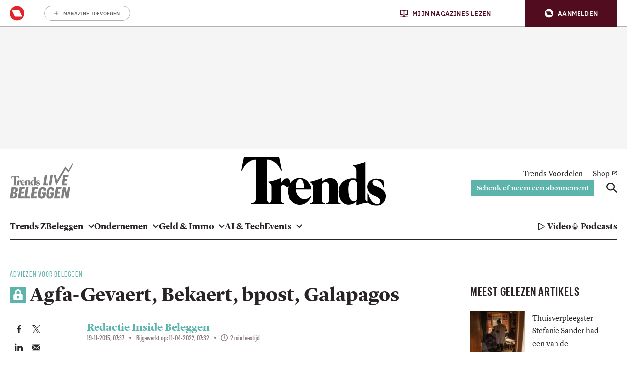

--- FILE ---
content_type: image/svg+xml
request_url: https://api.mijnmagazines.be/svg/publication/logo/TRL.svg
body_size: 3193
content:
<svg width="180" height="100" viewBox="0 0 180 100" fill="none" xmlns="http://www.w3.org/2000/svg">
    <path d="M157.593 16.715L165.557 25.7999L180 2.00218L177.125 0L165.588 19.0073L157.033 8.85445L134.218 47.0275L133.5 48.005L130.279 33.0493H125.265L131.255 61.7301" fill="url(#paint0_linear_5405_234)"/>
    <path d="M14.3378 68.4038C19.9257 68.4038 23.1308 71.0109 22.3495 76.0092L22.1752 77.0525C21.6564 80.4415 19.3598 82.5713 16.2408 83.2668C19.6181 83.8759 21.6113 86.1785 20.9613 90.3516L20.8321 91.2653C19.8786 97.0454 16.3269 99.4797 10.1341 99.4797H0L4.89479 68.4038H14.3378ZM10.007 94.4815C12.2155 94.4815 13.3843 93.3518 13.819 90.5697L14.0364 89.3968C14.4691 86.658 13.2141 85.6147 10.7882 85.6147H9.1416L7.75539 94.4815H10.007ZM11.7397 81.0074C14.1225 81.0074 15.0309 80.1391 15.4205 77.6183L15.5928 76.4454C15.9824 74.0975 14.6823 73.3588 12.6912 73.3588H11.0897L9.87777 81.0074H11.7397Z" fill="black"/>
    <path d="M27.1582 68.4038H42.9663L42.101 73.9679H33.3962L32.3134 80.6617H39.2855L38.4632 85.9213H31.5342L30.2341 93.9177H39.4598L38.5944 99.4818H22.2655L27.1603 68.4058L27.1582 68.4038Z" fill="black"/>
    <path d="M46.2165 68.4038H53.3198L49.3354 93.8292H57.5645L56.654 99.4797H41.3217L46.2165 68.4038Z" fill="black"/>
    <path d="M64.2331 68.4038H80.0412L79.1759 73.9679H70.471L69.3883 80.6617H76.3604L75.5381 85.9213H68.6091L67.309 93.9177H76.5347L75.6693 99.4818H59.3404L64.2352 68.4058L64.2331 68.4038Z" fill="black"/>
    <path d="M91.6066 82.6146H101.829L100.746 89.6994C99.7065 96.5661 96.5014 100 89.2689 100C82.0365 100 78.3105 95.9591 79.3932 88.8311L80.9948 78.7482C82.1636 71.186 86.5826 67.9697 92.8185 67.9697C99.0544 67.9697 102.867 70.7518 102.173 77.7481H95.3305C95.7632 74.7932 94.6805 73.7067 92.472 73.7067C90.1322 73.7067 88.8773 75.0977 88.3134 78.6617L86.6667 89.2673C86.1028 92.6132 87.1425 94.352 89.8288 94.352C92.3407 94.352 93.2512 92.8745 93.77 89.7879L94.1166 87.7446H90.8254L91.6046 82.6167L91.6066 82.6146Z" fill="black"/>
    <path d="M115.472 82.6146H125.694L124.611 89.6994C123.571 96.5661 120.366 100 113.134 100C105.901 100 102.175 95.9591 103.258 88.8311L104.86 78.7482C106.029 71.186 110.448 67.9697 116.683 67.9697C122.919 67.9697 126.731 70.7518 126.038 77.7481H119.195C119.628 74.7932 118.545 73.7067 116.337 73.7067C113.997 73.7067 112.742 75.0977 112.178 78.6617L110.532 89.2673C109.968 92.6132 111.007 94.352 113.694 94.352C116.206 94.352 117.116 92.8745 117.635 89.7879L117.981 87.7446H114.69L115.469 82.6167L115.472 82.6146Z" fill="black"/>
    <path d="M130.804 68.4038H146.612L145.747 73.9679H137.042L135.959 80.6617H142.933L142.111 85.9213H135.182L133.882 93.9177H143.108L142.242 99.4818H125.913L130.808 68.4058L130.804 68.4038Z" fill="black"/>
    <path d="M149.86 68.4038H157.396L161.467 85.5283L164.153 68.4038H170.26L165.365 99.4797H158.825L154.148 79.9662L151.072 99.4797H144.965L149.86 68.4038Z" fill="black"/>
    <path d="M18.7855 61.8519H27.4986L27.4945 61.2901H27.2299C26.5307 61.2901 25.9627 60.7037 25.9627 59.9814V52.9974C25.9483 52.1826 26.0365 50.8615 26.9839 50.8142C27.6544 50.7813 28.0092 51.4315 28.206 51.6764C28.4357 51.9603 28.8376 52.3884 29.4487 52.3349C30.4924 52.2423 31.2819 51.0241 31.243 49.5384C31.2122 48.421 30.5129 47.279 29.2723 47.279C28.0502 47.279 26.7726 48.2317 26.0631 49.7174C26.0672 49.738 25.9504 49.7298 25.9504 49.7298V47.2193L25.7884 47.0588C23.9879 48.0424 20.8628 48.8964 18.8819 49.1515L18.886 49.4314C19.9195 49.8141 20.6577 50.8327 20.6577 52.0324V58.8394C20.6577 59.4855 20.5655 60.8189 19.4417 61.1852C18.2134 60.8004 18.1601 59.3497 18.1683 58.7159V37.2825C19.575 37.1714 23.2435 37.8628 25.9647 43.6574H26.3523L24.882 35.6878H5.06084L3.59056 43.6574H3.97813C6.69928 37.8648 10.3658 37.1714 11.7766 37.2825L11.7868 58.8332C11.7868 60.1851 10.7246 61.2798 9.41428 61.2798L9.08823 61.286V61.8519H20.1246" fill="black"/>
    <path d="M67.4669 60.2635C64.8503 60.8191 64.0239 56.9094 64.0239 53.8969C64.0239 50.8843 64.3192 48.1887 66.5523 48.0776C68.7444 47.9706 68.9392 50.4913 68.9166 51.4687V56.5966C68.9166 58.0885 68.9987 59.9363 67.4689 60.2614M75.1156 60.4384H74.9618C74.2605 60.4384 73.6945 59.8519 73.6945 59.1297L73.7151 38.0873L73.553 37.9267C71.7526 38.9103 68.6501 39.7643 66.6671 40.0195L66.6712 40.2993C67.7047 40.6821 68.4429 41.7006 68.4429 42.9003L68.4265 47.5158C67.2536 47.2113 64.678 47.0487 62.2932 48.3183C60.3082 49.3616 58.6636 51.3288 58.6247 54.7693C58.6247 60.4878 61.7108 62.1978 64.1572 62.2183C66.0294 62.2183 67.5058 61.4035 68.4471 60.2244L68.4532 62.4282L68.6049 62.599C70.3787 61.7883 73.3439 61.1792 75.3432 61.029M75.1279 61.029C75.8661 61.706 77.3385 62.6587 80.0473 62.6813C83.2504 62.7081 85.0139 60.0186 85.0118 57.4423C85.0118 54.6767 82.8033 53.1561 80.4882 52.261C78.5381 51.5058 77.6009 50.4975 77.6276 49.518C77.6584 48.2998 78.9441 48.1825 79.3645 48.1743C79.9981 48.1619 82.7049 48.4871 83.761 52.6005H84.1444L83.7671 48.4665C82.6393 47.8142 81.1259 47.4582 79.8115 47.4582C78.4971 47.4582 74.808 48.1619 74.7793 52.0243C74.7506 55.8682 77.7301 56.7839 79.1861 57.43C80.1416 57.8539 82.02 58.6111 81.9626 60.3458C81.9216 61.6216 80.8942 62.0064 80.0494 61.9406C78.9502 61.8541 76.3439 60.4302 75.2715 55.9711L74.9003 55.9628V60.4405" fill="black"/>
    <path d="M38.8404 52.95C38.9204 51.4026 38.8568 47.6431 36.6586 47.7028C34.6511 47.7563 34.3353 50.8491 34.3537 52.95H38.8404ZM34.3947 53.6805C34.4993 56.2321 36.2505 59.0471 38.9307 59.0471C41.6108 59.0471 42.2711 57.7631 42.5869 57.2754L42.9232 57.4503C41.9307 60.2735 39.4679 62.2736 36.5868 62.2736C32.8301 62.2736 29.7829 58.8722 29.7829 54.6744C29.7829 50.4766 32.8301 47.0773 36.5868 47.0773C40.04 47.0773 42.6648 49.9807 42.9745 53.6723L34.3927 53.6805H34.3947Z" fill="black"/>
    <path d="M52.9096 59.9793V51.843C52.8994 51.2236 53.1147 49.3552 51.222 49.3675H50.8201C48.9069 49.5466 49.1427 51.2277 49.1324 51.8451V59.9814C49.1324 60.7036 49.7005 61.2901 50.3997 61.2901H50.6642V61.8518H42.2834L42.2875 61.2901H42.552C43.2533 61.2901 43.8193 60.7036 43.8193 59.9814L43.8255 52.0323C43.8255 50.8347 43.0872 49.8141 42.0517 49.4313L42.0476 49.1515C44.0285 48.8963 47.1536 48.0424 48.954 47.0588L49.116 47.2172V49.0815C49.116 49.0815 49.1816 49.0898 49.1755 49.0692C50.1065 48.2152 51.6916 47.1555 53.8181 47.1658C56.1414 47.1761 58.0977 48.6288 58.0977 52.1558L58.1038 59.9793C58.1038 60.7016 58.6718 61.288 59.3711 61.288H59.6356L59.6397 61.8498H51.3696V61.288H51.6342C52.3334 61.288 52.9014 60.7016 52.9014 59.9793" fill="black"/>
    <path d="M105.307 32.6855L101.57 56.5224H109.285L108.432 61.819H94.0571L98.6463 32.6855H105.307Z" fill="black"/>
    <path d="M115.66 32.6855H122.359L117.77 61.819H111.071L115.66 32.6855Z" fill="black"/>
    <path d="M151.189 32.6855H166.009L165.197 37.9019H157.035L156.02 44.176H162.558L161.787 49.1063H155.29L154.072 56.6026H162.722L161.91 61.819H146.602L151.191 32.6855H151.189Z" fill="black"/>
    <defs>
        <linearGradient id="paint0_linear_5405_234" x1="133.197" y1="46.1016" x2="172.932" y2="-7.77618" gradientUnits="userSpaceOnUse">
            <stop stop-color="#88C8EA"/>
            <stop offset="1" stop-color="#097EB4"/>
        </linearGradient>
    </defs>
</svg>


--- FILE ---
content_type: image/svg+xml
request_url: https://api.mijnmagazines.be/svg/publication/logo/AX.svg
body_size: 2601
content:
<svg width="250" height="60" viewBox="0 0 250 60" fill="none" xmlns="http://www.w3.org/2000/svg">
<path d="M0 56.104H10.1267V31.5096H27.1998V22.667H10.1267V8.84261H28.0684V0H0V56.104Z" fill="#ED1C24"/>
<path d="M38.6241 31.2724C39.0583 25.7259 41.8067 21.5463 47.2331 21.5463C52.6583 21.5463 54.8283 26.0476 55.1177 31.2724H38.6241ZM46.6542 13.6696C35.0791 13.6696 29.3643 23.5563 29.3643 35.5324C29.3643 49.1165 36.5262 56.9932 48.8238 56.9932C54.0327 56.9932 58.0836 55.8678 61.6287 53.6981V44.9369C58.012 47.1868 53.9611 49.1165 49.2583 49.1165C43.2538 49.1165 39.0583 45.3388 38.6241 38.6679H64.3772C64.3772 24.1995 60.471 13.6696 46.6542 13.6696Z" fill="#ED1C24"/>
<path d="M195.318 31.2724C195.753 25.7259 198.501 21.5463 203.926 21.5463C209.353 21.5463 211.522 26.0476 211.812 31.2724H195.318ZM203.348 13.6696C191.773 13.6696 186.059 23.5563 186.059 35.5324C186.059 49.1165 193.22 56.9932 205.518 56.9932C210.727 56.9932 214.778 55.8678 218.323 53.6981V44.9369C214.705 47.1868 210.655 49.1165 205.952 49.1165C199.948 49.1165 195.753 45.3388 195.318 38.6679H221.071C221.071 24.1995 217.165 13.6696 203.348 13.6696Z" fill="#ED1C24"/>
<path d="M233.144 26.1279C233.144 22.5915 236.255 21.5463 238.86 21.5463C242.405 21.5463 244.575 22.1895 247.541 23.315L248.192 15.1973C245.154 14.4734 242.187 13.6696 237.631 13.6696C230.033 13.6696 223.017 17.6079 223.017 26.5298C223.017 41.4808 239.873 35.9343 239.873 44.0523C239.873 48.0714 235.965 49.1162 233.507 49.1162C230.178 49.1162 226.995 48.0714 223.958 46.384L223.379 55.2256C226.924 56.2693 230.685 56.9932 234.375 56.9932C242.26 56.9932 250 53.1352 250 43.4894C250 28.5398 233.144 32.7195 233.144 26.1279Z" fill="#ED1C24"/>
<path d="M112.838 47.0622H122.532V29.9056C122.532 20.6621 119.928 13.6696 110.74 13.6696C106.183 13.6696 101.336 16.0012 99.0935 20.9837C96.9952 15.8402 93.3068 13.6696 88.0983 13.6696C84.4801 13.6696 80.0682 15.358 77.0299 20.4222H76.8852V14.6344H67.8418V47.0622H77.5357V35.9343C77.5357 30.5488 78.3313 22.0289 84.7695 22.0289C90.3409 22.0289 90.3409 27.4947 90.3409 31.3531V47.0622H100.035V35.9343C100.035 30.5488 100.83 22.0289 107.268 22.0289C112.838 22.0289 112.838 27.4947 112.838 31.3531V47.0622Z" fill="#ED1C24"/>
<path d="M173.087 31.3531V47.0622H182.779V29.9056C182.779 20.6621 180.176 13.6696 170.989 13.6696C166.431 13.6696 161.583 16.0012 159.341 20.9837C157.244 15.8402 153.554 13.6696 148.345 13.6696C144.728 13.6696 140.315 15.358 137.277 20.4222H137.133V14.6344H128.089V47.0622H137.783V35.9343C137.783 30.5488 138.58 22.0289 145.017 22.0289C150.588 22.0289 150.588 27.4947 150.588 31.3531V47.0622H160.282V35.9343C160.282 30.5488 161.078 22.0289 167.516 22.0289C173.087 22.0289 173.087 27.4947 173.087 31.3531Z" fill="#ED1C24"/>
<path d="M70.1264 55.3616H69.3879V50.1824H70.0955C71.5319 50.1824 72.3098 51.1421 72.3098 52.7588C72.3098 54.1246 71.6728 55.3616 70.1264 55.3616ZM70.2479 48.603H67.8418V56.9285H70.0859C72.3396 56.9285 73.9771 55.3245 73.9771 52.6958C73.9771 50.1699 72.5819 48.603 70.2479 48.603Z" fill="#ED1C24"/>
<path d="M78.6258 48.1347C78.7258 49.0699 78.7163 49.8664 78.2216 50.965L79.1305 51.4831C79.9595 50.2959 80.2019 48.9818 79.9901 47.844L78.6258 48.1347Z" fill="#ED1C24"/>
<path d="M85.7544 53.4422L86.0885 52.3056C86.2588 51.7365 86.3505 51.3827 86.4011 51.1057H86.4108C86.4617 51.3705 86.5524 51.724 86.704 52.2932L87.017 53.4422H85.7544ZM85.7741 48.603L83.1568 56.9675H84.7127L85.3199 54.9835H87.4823L88.1193 56.9675H89.7471L86.9875 48.603H85.7741Z" fill="#ED1C24"/>
<path d="M98.0682 53.7327C98.0682 54.2496 97.9682 54.6543 97.7553 54.9447C97.5129 55.274 97.139 55.4509 96.6235 55.4509C96.1894 55.4509 95.7847 55.2861 95.5424 54.9326C95.3506 54.6543 95.1986 54.2755 95.1986 53.6558V48.603H93.6622V53.8327C93.6622 54.8692 93.8948 55.6524 94.3193 56.1706C94.825 56.7889 95.5933 57.0552 96.6038 57.0552C97.6552 57.0552 98.4023 56.7135 98.9181 56.0571C99.3734 55.4879 99.6157 54.6418 99.6157 53.5679V48.603H98.0682V53.7327Z" fill="#ED1C24"/>
<path d="M105.075 56.1841C105.075 57.0547 105.035 57.6869 104.399 57.6869C104.176 57.6869 103.903 57.6481 103.721 57.5609L103.408 58.9755C103.731 59.1143 104.095 59.2157 104.479 59.2157C105.985 59.2157 106.611 58.1667 106.611 56.6518V48.603H105.075V56.1841Z" fill="#ED1C24"/>
<path d="M114.595 55.6275C113.545 55.6275 112.736 54.6415 112.736 52.8852C112.736 51.13 113.545 50.144 114.595 50.144C115.626 50.144 116.435 51.13 116.435 52.8852C116.435 54.6415 115.626 55.6275 114.595 55.6275ZM114.606 48.603C113.564 48.603 112.705 49.0707 112.099 49.841C111.473 50.6366 111.129 51.7362 111.129 52.9621C111.129 54.2371 111.502 55.3616 112.19 56.1322C112.787 56.789 113.595 57.1442 114.606 57.1442C115.668 57.1442 116.535 56.6629 117.163 55.8674C117.769 55.1092 118.072 54.0097 118.072 52.8346C118.072 51.6731 117.8 50.6366 117.233 49.8784C116.627 49.0707 115.718 48.603 114.606 48.603Z" fill="#ED1C24"/>
<path d="M126.801 53.7327C126.801 54.2496 126.699 54.6543 126.487 54.9447C126.244 55.274 125.871 55.4509 125.355 55.4509C124.921 55.4509 124.516 55.2861 124.274 54.9326C124.082 54.6543 123.93 54.2755 123.93 53.6558V48.603H122.394V53.8327C122.394 54.8692 122.626 55.6524 123.05 56.1706C123.556 56.7889 124.324 57.0552 125.335 57.0552C126.387 57.0552 127.133 56.7135 127.649 56.0571C128.105 55.4879 128.347 54.6418 128.347 53.5679V48.603H126.801V53.7327Z" fill="#ED1C24"/>
<path d="M135.517 52.305H134.952V50.1824H135.528C136.084 50.1824 136.447 50.6366 136.447 51.2438C136.447 51.9252 136.053 52.305 135.517 52.305ZM136.781 53.1632C137.489 52.8866 137.964 52.128 137.964 51.0534C137.964 49.7396 137.317 48.603 135.487 48.603H133.405V56.9285H134.952V53.8836H135.397C135.638 53.8836 136.003 54.7934 136.963 56.9285H138.742C137.762 54.8062 137.145 53.454 136.781 53.1895V53.1632Z" fill="#ED1C24"/>
<path d="M145.309 55.3616H144.571V50.1824H145.278C146.715 50.1824 147.493 51.1421 147.493 52.7588C147.493 54.1246 146.856 55.3616 145.309 55.3616ZM145.431 48.603H143.025V56.9285H145.269C147.524 56.9285 149.16 55.3245 149.16 52.6958C149.16 50.1699 147.765 48.603 145.431 48.603Z" fill="#ED1C24"/>
<path d="M153.682 48.1346C153.782 49.0697 153.773 49.8663 153.276 50.9647L154.187 51.483C155.014 50.2968 155.259 48.9795 155.046 47.844L153.682 48.1346Z" fill="#ED1C24"/>
<path d="M164.22 51.8746H161.278V48.603H159.732V56.9288H161.278V53.5173H164.22V56.9288H165.766V48.603H164.22V51.8746Z" fill="#ED1C24"/>
<path d="M174.644 53.7327C174.644 54.2496 174.543 54.6543 174.33 54.9447C174.088 55.274 173.714 55.4509 173.198 55.4509C172.764 55.4509 172.36 55.2861 172.118 54.9326C171.926 54.6543 171.774 54.2755 171.774 53.6558V48.603H170.237V53.8327C170.237 54.8692 170.47 55.6524 170.894 56.1706C171.4 56.7889 172.168 57.0552 173.179 57.0552C174.23 57.0552 174.977 56.7135 175.493 56.0571C175.949 55.4879 176.191 54.6418 176.191 53.5679V48.603H174.644V53.7327Z" fill="#ED1C24"/>
<path d="M183.048 48.603H181.502V56.9288H183.048V48.603Z" fill="#ED1C24"/>
</svg>


--- FILE ---
content_type: image/svg+xml
request_url: https://api.mijnmagazines.be/svg/publication/logo/KYK.svg
body_size: 2144
content:
<!-- Generated by IcoMoon.io -->
<svg version="1.1" xmlns="http://www.w3.org/2000/svg" width="591" height="250" viewBox="0 0 591 250">
<title>KYK_logo</title>
<path fill="#000" d="M268.229 131.948h-62.56v-131.011h62.56v131.011zM199.957 210.818h-72.584l-56.483-73.517c-4.188-5.386-7.742-10.956-9.626-14.037v87.553h-61.071v-209.88h61.071v86.635c1.511-2.228 3.967-5.808 6.044-8.64l58.87-77.995h67.23v4.321l-0.174 0.214-79.657 97.719 86.379 103.001v4.624zM590.965 210.818h-72.583l-0.233-0.303-56.248-73.214c-4.189-5.386-7.742-10.956-9.627-14.037v87.553h-61.070v-209.88h61.070v86.635c1.511-2.227 3.97-5.808 6.045-8.64l58.871-77.995h67.23v4.321l-0.174 0.214-79.659 97.719 86.379 103.001v4.624zM288.586 215.283c-32.042 0-59.426-13.219-77.111-37.22l-0.371-0.502 32.596-36.901 0.568 0.772c16.761 22.772 33.843 26.172 42.531 26.172 18.248 0 27.502-11.255 27.502-33.452v-133.214h62.56v123.094c0 57.139-33 91.251-88.275 91.251z"></path>
<path fill="#e30613" d="M13.868 238.374c0-1.48-0.536-2.24-1.608-2.277h-2.344v4.407h2.129c0.597 0 1.050-0.187 1.359-0.556s0.464-0.896 0.464-1.574z"></path>
<path fill="#e30613" d="M11.683 229.55h-1.767v4.124h1.733c1.306 0 1.959-0.677 1.959-2.028 0-0.747-0.151-1.283-0.453-1.608-0.303-0.324-0.794-0.489-1.473-0.489z"></path>
<path fill="#e30613" d="M70.079 230.508c-0.43-0.609-1.162-0.927-2.197-0.958h-1.213v10.955h0.998c1.11 0 1.891-0.293 2.344-0.879 0.453-0.584 0.691-1.594 0.715-3.030v-2.866c0-1.54-0.217-2.614-0.647-3.222z"></path>
<path fill="#e30613" d="M83.937 239.717c0.422-0.669 0.637-1.704 0.645-3.109v-2.866c0-1.489-0.21-2.594-0.634-3.32-0.423-0.723-1.080-1.086-1.97-1.086-0.885 0-1.538 0.348-1.96 1.048-0.424 0.697-0.642 1.761-0.657 3.187v2.934c0 1.442 0.215 2.505 0.644 3.189 0.432 0.684 1.095 1.025 1.994 1.025 0.869 0 1.514-0.334 1.938-1.002z"></path>
<path fill="#e30613" d="M97.798 239.717c0.424-0.669 0.639-1.704 0.647-3.109v-2.866c0-1.489-0.212-2.594-0.634-3.32-0.425-0.723-1.082-1.086-1.973-1.086-0.883 0-1.535 0.348-1.959 1.048-0.422 0.697-0.642 1.761-0.657 3.187v2.934c0 1.442 0.217 2.505 0.646 3.189s1.095 1.025 1.994 1.025c0.867 0 1.514-0.334 1.936-1.002z"></path>
<path fill="#e30613" d="M109.4 229.55h-1.948v4.917h1.892c0.665 0 1.162-0.222 1.495-0.662 0.333-0.442 0.498-1.033 0.498-1.775 0-1.652-0.644-2.48-1.936-2.48z"></path>
<path fill="#e30613" d="M135.604 229.55h-1.947v4.917h1.892c0.664 0 1.163-0.222 1.496-0.662 0.331-0.442 0.498-1.033 0.498-1.775 0-1.652-0.647-2.48-1.938-2.48z"></path>
<path fill="#e30613" d="M150.854 237.117l-1.54-5.879-1.54 5.879h3.080z"></path>
<path fill="#e30613" d="M0.193 220.568v28.493h199.764v-28.493h-199.764zM15.868 242.045c-0.88 0.814-2.155 1.223-3.823 1.223h-5.459v-16.492h5.097c1.721 0 3.030 0.383 3.924 1.147 0.895 0.768 1.342 1.891 1.342 3.371 0 0.838-0.184 1.561-0.554 2.164-0.371 0.604-0.876 1.046-1.518 1.324 0.74 0.212 1.31 0.637 1.71 1.275 0.401 0.639 0.601 1.426 0.601 2.361 0 1.601-0.44 2.811-1.319 3.626zM19.462 226.777h3.329v13.729h5.846v2.763h-9.175v-16.492zM30.583 226.777h3.33v16.492h-3.33v-16.492zM40.607 240.73c0.966 0 1.449-0.899 1.449-2.695v-11.258h3.332v11.417c0 1.599-0.446 2.884-1.336 3.851-0.892 0.965-2.040 1.449-3.444 1.449-1.511 0-2.685-0.449-3.523-1.348-0.838-0.897-1.257-2.147-1.257-3.748h3.342c0 1.556 0.479 2.333 1.438 2.333zM51.332 233.775h5.176v2.765h-5.176v6.729h-3.329v-16.492h9.128v2.773h-5.8v4.225zM72.339 241.414c-1.143 1.237-2.72 1.854-4.729 1.854h-4.27v-16.492h4.361c1.926 0 3.461 0.611 4.604 1.834 1.144 1.222 1.728 2.899 1.75 5.028v2.674c0 2.167-0.572 3.867-1.716 5.101zM86.316 228.424c1.057 1.25 1.593 3.003 1.609 5.261v2.82c0 2.214-0.523 3.93-1.568 5.154-1.047 1.223-2.497 1.834-4.357 1.834-1.85 0-3.303-0.604-4.359-1.816-1.058-1.214-1.595-2.911-1.609-5.093v-2.82c0-2.267 0.524-4.035 1.575-5.306 1.049-1.273 2.506-1.911 4.372-1.911 1.833 0 3.28 0.627 4.337 1.876zM100.178 228.424c1.057 1.25 1.593 3.003 1.609 5.261v2.82c0 2.214-0.525 3.93-1.57 5.154s-2.497 1.834-4.355 1.834c-1.85 0-3.303-0.604-4.361-1.816-1.058-1.214-1.593-2.911-1.609-5.093v-2.82c0-2.267 0.525-4.035 1.575-5.306 1.049-1.273 2.506-1.911 4.371-1.911 1.836 0 3.282 0.627 4.34 1.876zM115.165 243.268h-3.581l-2.48-6.027h-1.653v6.027h-3.33v-16.492h5.312c1.669 0 2.957 0.432 3.868 1.296 0.909 0.864 1.364 2.093 1.364 3.687 0 2.19-0.796 3.722-2.39 4.598l2.889 6.75v0.161zM115.68 226.777h3.693l2.764 11.96 2.774-11.96h3.716l-4.757 16.492h-3.467l-4.723-16.492zM141.369 243.268h-3.578l-2.481-6.027h-1.653v6.027h-3.331v-16.492h5.312c1.669 0 2.958 0.432 3.869 1.296 0.909 0.864 1.364 2.093 1.364 3.687 0 2.19-0.796 3.722-2.389 4.598l2.887 6.75v0.161zM156.031 243.268h-3.555l-0.885-3.376h-4.542l-0.884 3.376h-3.522l5.155-16.492h3.046l5.187 16.492zM162.65 234.591h5.675v6.808c-0.641 0.695-1.427 1.219-2.361 1.568-0.932 0.351-1.955 0.527-3.063 0.527-1.896 0-3.369-0.586-4.419-1.76-1.050-1.176-1.589-2.883-1.619-5.126v-2.969c0-2.271 0.496-4.023 1.49-5.248 0.993-1.229 2.44-1.843 4.344-1.843 1.789 0 3.138 0.444 4.049 1.326 0.909 0.884 1.436 2.27 1.58 4.156h-3.239c-0.090-1.048-0.31-1.763-0.657-2.146-0.347-0.379-0.891-0.571-1.631-0.571-0.898 0-1.552 0.33-1.959 0.987-0.408 0.657-0.62 1.702-0.636 3.137v2.989c0 1.503 0.226 2.598 0.674 3.28 0.45 0.684 1.188 1.025 2.215 1.025 0.657 0 1.189-0.133 1.597-0.396l0.293-0.204v-3.025h-2.333v-2.515zM174.068 233.447h5.187v2.686h-5.187v4.373h6.139v2.763h-9.469v-16.492h9.447v2.773h-6.117v3.897zM190.409 226.777h3.32v16.492h-3.331l-4.871-10.818v10.818h-3.33v-16.492h3.33l4.883 10.828v-10.828z"></path>
</svg>


--- FILE ---
content_type: image/svg+xml
request_url: https://api.mijnmagazines.be/svg/publication/logo/FTS.svg
body_size: 84046
content:
<!-- Generated by IcoMoon.io -->
<svg version="1.1" xmlns="http://www.w3.org/2000/svg" width="470" height="250" viewBox="0 0 470 250">
<title>FTS</title>
<path fill="#000" d="M199.433 75.358c0.003 0.045 0.003 0.085 0.003 0.13 0.005 0.010 0.008 0.023 0.013 0.034 0.042 0.061 0.080 0.135 0.118 0.226l0.195 0.152-0.175-0.098c0.025 0.069 0.050 0.147 0.073 0.237l1.392 0.658c0.055-0.047 0.117-0.076 0.185-0.080-0.063-0.039-0.142-0.071-0.242-0.093l-0.167-0.822c0.085-0.101 0.192-0.179 0.307-0.248-0.032-0.025-0.065-0.045-0.095-0.075-0.023-0.135-0.098-0.278-0.177-0.418-0.048 0.086-0.047 0.207 0.015 0.364l-0.203 0.196c0.030 0.122 0.038 0.237-0.005 0.34-0.238 0.174-0.34 0.434-0.697 0.195-0.17-0.111-0.267-0.317-0.293-0.522-0.088-0.062-0.168-0.121-0.248-0.176z"></path>
<path fill="#000" d="M208.013 63.553c0.165 0.134 0.323 0.291 0.482 0.507 0.1-0.134 0.232-0.252 0.415-0.329 0.573-0.019 0.773 0.419 1.010 0.763l1.342-0.448-0.352 0.524-0.42 0.317c0.075 0.005 0.157 0.003 0.253-0.022-0.278 0.101 1.548 1.997 1.758 2.296l-2.317-0.962c-0.445 0.057-0.923-0.199-1.282-0.332-0.007-0.003-0.013-0.005-0.022-0.007l-0.022 0.005c-0.003 0.003-0.008 0.006-0.012 0.009 0.005 0.121 0.002 0.239-0.050 0.341-0.027 0.016-0.060 0.026-0.092 0.040l0.073 0.105 2.102 1.35 2.87 0.158v-3.548c-0.327-0.094-0.64-0.195-0.775-0.42-0.232 0.112-0.517 0.122-0.802-0.013-0.205-0.212-0.247-0.432-0.227-0.652-0.003 0.009-0.003 0.018-0.008 0.026-0.302 0.16-0.46 0.443-0.832 0.11-0.147-0.129-0.227-0.328-0.247-0.53l-1.84-1.085-1.035 0.939c0.013 0.278 0.028 0.56 0.028 0.824 0 0.011-0.002 0.022-0.002 0.033z"></path>
<path fill="#000" d="M201.597 101.797l0.090-0.093v0.135l0.613 0.176-0.075-0.224-0.538-0.154v-0.15l-0.033-0.018c-0.018 0.079-0.045 0.157-0.073 0.233 0.003 0.015 0.013 0.030 0.013 0.045 0.003 0.019 0.002 0.032 0.003 0.049z"></path>
<path fill="#000" d="M201.467 103.486c-0.008 0.007-0.008 0.021-0.018 0.026 0.007 0.003 0.012 0.017 0.018 0.022v0.003l0.22-0.444v-0.158c0.072-0.14 0.117-0.264 0.008-0.252l-0.008 0.009v-0.22l0.070 0.038-0.070-0.055v-0.509c-0.030 0.059-0.055 0.113-0.092 0.172l0.010 0.010-0.015-0.003c-0.060 0.096-0.12 0.183-0.143 0.226 0.010-0.087-0.005-0.131-0.027-0.159-0.030 0.134-0.010 0.265 0.047 0.393v0.215c-0.013 0-0.027-0.011-0.038-0.010l-0.053 0.109c0.027 0.029 0.057 0.039 0.092 0.049v0.541z"></path>
<path fill="#000" d="M200.113 104.188l0.468 0.221 0.062-0.017c-0.092-0.132-0.163-0.283-0.183-0.423 0.13-0.061 0.003-0.222 0.017-0.299 0.042-0.022 0.105 0.044 0.097-0.046-0.067-0.123-0.132 0.047-0.152-0.146 0.075-0.069 0.087-0.184 0.092-0.297l-0.2 0.017-0.315 0.575 0.028 0.102c0.032 0.096 0.060 0.204 0.087 0.315z"></path>
<path fill="#000" d="M199.828 103.701l0.022-0.088c-0.045 0.013-0.090 0.028-0.152 0.037l0.155-0.050 0.025-0.1-0.042-0.245 0.078-0.455c-0.143-0.086-0.268-0.178-0.36-0.283l-0.555 1.143 0.778 0.368c0.010-0.121 0.027-0.236 0.050-0.329z"></path>
<path fill="#000" d="M194.803 85.303c-0.040-0.116-0.075-0.267-0.102-0.477v-0.002c-0.080-0.692-0.113-1.159-0.113-1.488-0.055-0.002-0.107 0.004-0.165-0.009l-0.347 0.516-1.487 1.121c0.082 0.188 0.132 0.371 0.072 0.529-0.077 0.059-0.137 0.125-0.198 0.181l1.007-0.055c0.062-0.227 0.167-0.435 0.292-0.597 0.1-0.14 0.32-0.054 0.427 0.084 0.083 0.148 0.167 0.292 0.243 0.436l0.018-0.011c-0.008-0.026-0.018-0.054-0.027-0.088 0.028 0.018 0.067 0.028 0.108 0.036l0.272-0.174z"></path>
<path fill="#000" d="M193.27 83.199l-0.072-0.163-0.198-0.069c-0.625 0.011-0.823 0.226-0.908 0.508 0.077-0.019 0.143-0.035 0.177-0.046-0.395 0.334 0.52 0.231 0.273 0.518l1.65-0.551c0.028-0.039 0.058-0.075 0.095-0.109-0.012-0.004-0.022-0.003-0.032-0.007-0.010-0.011-0.017-0.022-0.027-0.032l-0.078 0.115-0.845-0.291-0.035 0.128z"></path>
<path fill="#000" d="M195.81 80.639l0.023-0.040 0.003 0.007-0.027 0.032zM194.228 80.806l-0.217 0.019c0.045 0.127 0.083 0.279 0.112 0.479l0.165-0.288c0.123-0.044 0.072 0.166 0.010 0.353 0.032-0.052 0.055-0.116 0.073-0.195l0.723-0.141c0.255 0.209 0.377 0.566 0.485 0.854l0.095 0.001c-0.050-0.128-0.075-0.258-0.012-0.397-0.057-0.308 0.393 0.107 0.257-0.177 0.163 0.083 0.322 0.043 0.507 0.131 0.15 0.236 0.085 0.479-0.038 0.692 0.108-0.015 0.247 0.002 0.342-0.029 0.237 0.048 0.688 0.263 0.888 0.475l0.353-0.513-0.023-0.053-0.068-0.924-1.63-1.478-2.022 1.191z"></path>
<path fill="#000" d="M193.62 117.592c0-0.264-0.015-0.521-0.032-0.777l-0.043 0.003-0.010 0.026-0.007-0.024-0.157 0.014 0.033 0.241-0.427 0.4c0.007-0.103 0.007-0.193 0.008-0.286-0.237 0.108-0.485 0.221-0.302 0.574-0.008 0.015-0.025 0.023-0.035 0.038 0.313 0.571 0.553 0.576 0.908 0.823 0.038-0.355 0.062-0.699 0.062-1.031z"></path>
<path fill="#000" d="M191.522 76.375v2.365l0.010-0.001c0.070-0.019 0.142-0.029 0.198-0.039 0.043-0.006 0.077 0.004 0.11 0.023l0.077-0.004 0.048-0.145-0.125-0.941 0.663-1.091 0.018-0.029c-0.045 0.063-0.123 0.112-0.265 0.144-0.263 0.063-0.567-0.081-0.735-0.282z"></path>
<path fill="#000" d="M193.228 99.91l-0.008 0.004-0.037-0.032 0.045 0.028zM193.303 97.958c0.068-0.004 0.16-0.006 0.248-0.022l0.435 0.223 0.235-0.188c-0.127-0.099-0.248-0.207-0.388-0.295 0-0.006 0.003-0.010 0.003-0.018 0.197 0.089 0.312 0.167 0.522 0.038l-0.008-0.161c0.027 0.005 0.050 0.008 0.078 0.016-0.028-0.047-0.057-0.080-0.083-0.12l-0.002-0.029 0.687-0.076-0.808 0.647c0.083 0.065 0.173 0.114 0.253 0.192l-0.043-0.18 0.858 0.329 0.052 0.226-0.792-0.303c0.103 0.109 0.207 0.227 0.308 0.372l-0.872-0.447-0.065 0.052-0.667-0.222-0.038-0.076c0.028 0.016 0.048 0.047 0.087 0.045zM193.808 97.459c-0.002 0.001-0.002 0.003-0.002 0.004-0.002-0.001-0.002-0.002-0.002-0.003l0.003-0.001zM195.247 97.58l-0.008 0.105 0.44 0.293-0.027 0.164-0.417-0.397-0.005 0.091-0.112-0.035c0.007-0.038 0.025-0.077 0.050-0.119l-0.153-0.146 0.175 0.117c0.017-0.024 0.032-0.048 0.057-0.073zM194.3 99.137l0.682-0.156c-0.147 0.075-0.345 0.134-0.682 0.156zM192.245 99.602c0.48-0.128 1.070 0.334 0.99 0.75l0.127 0.042 0.102-0.805 0.928-0.051 2.102-1.351 1.707-2.48c-0.087-0.016-0.183-0.082-0.263-0.141l-0.313 0.128-0.767-0.080 1.050-0.071c-0.010-0.007-0.022-0.014-0.030-0.022 0.010-0.053 0.045-0.093 0.095-0.119-0.045 0.022-0.090 0.044-0.135 0.062-0.443 0.159-0.473-0.248-0.51-0.454-0.022-0.128 0.083-0.203 0.195-0.272l-0.188-0.172c-0.137-0.067-0.278-0.137-0.373-0.233-0.008-0.038-0.010-0.077-0.013-0.117l-0.697-0.632-0.637 0.376c0.328 0.018 0.64 0.032 0.8-0.085-0.205 0.194-0.682 0.277-1.195 0.317l-0.773 0.457c-0.043 0.326-0.050 0.673-0.26 0.779l0.107 0.113-0.143-0.092c-0.055 0.018-0.12 0.024-0.205 0.010-0.16 0.001-0.323-0.084-0.435 0.097-0.153-0.227-0.357-0.232-0.562-0.238 0.028-0.118 0.008-0.225-0.025-0.328l-0.055-0.028c0.015 0 0.033 0.003 0.050 0.005-0.002-0.004-0.003-0.008-0.003-0.012l-0.025-0.010v-0.029c0.005-0.001 0.008 0.002 0.012 0.001-0.003-0.008-0.008-0.015-0.012-0.023l-0.758 0.067c0.025 0.092 0.045 0.177 0.058 0.216-0.295-0.335-0.205 0.442-0.455 0.231l0.068 0.202c0.058 0.013 0.108 0.021 0.168 0.038l0.107-0.004 0.477 0.176c0.543-0.009 1.060-0.083 1.548 0.414 0.008 0.002 0.017 0.003 0.023 0.006l0.472-0.158 0.185 0.139-0.447 0.15 0.008 0.133 0.34-0.037 0.085 0.144-0.857-0.058-0.103 0.012c0-0.006 0.002-0.013 0.003-0.020-0.003 0-0.008-0.001-0.013-0.001 0.002 0.007 0.005 0.014 0.007 0.022l-0.772 0.084 0.183 0.361c-0.088-0.047-0.15-0.142-0.2-0.247l-0.195-0.098c-0.165 0.072-0.332 0.16-0.577 0.229l0.040 0.118-0.14-0.091c-0.118 0.028-0.255 0.052-0.417 0.069l0.333 0.197c0.057 0.17-0.305 0.042-0.542-0.044v2.553l0.037-0.002-0.077 0.228 0.403 0.198c-0.007-0.235-0.003-0.423 0.362-0.516z"></path>
<path fill="#000" d="M196.755 102.035c0.133-0.092 0.315-0.114 0.302-0.324 0.195 0.076 0.342 0.029 0.475-0.045l-0.167-0.164c-0.097 0.059-0.197 0.118-0.34 0.144-0.203-0.080-0.373-0.204-0.517-0.35l-0.442 0.29c0.217 0.348 0.245 0.821 0.55 1.031-0.073-0.158-0.105-0.302-0.040-0.421l-0.155-0.032 0.172-0.004c0.035-0.047 0.085-0.089 0.162-0.125z"></path>
<path fill="#000" d="M193.033 103.981l-0.12-0.069 0.13-0.011-0.010 0.081zM191.48 102.101l1.433 0.805-1.393 0.123v3.652l0.143-0.008-0.007-0.071c0 0-0.008-0.018-0.012-0.031-0.027-0.052-0.055-0.113-0.055-0.113l0.115-0.083c0 0 0.015 0.029 0.025 0.048l0.007-0.004c0 0 0.025 0.061 0.038 0.088 0 0.002 0 0.003 0 0.003l0.058-0.058c0.055-0.066 0.122-0.147 0.212-0.121 0.065 0.019 0.117 0.090 0.157 0.311l0.613-0.034c0.018-0.153 0.038-0.309 0.062-0.467-0.057-0.014-0.115-0.027-0.175-0.041l-0.062 0.264-0.15-0.023 0.002-0.011 0.062-0.267c-0.087-0.024-0.17-0.052-0.237-0.094-0.232-0.443-0.065-1.121 0.588-1.339 0.062-0.192 0.123-0.352 0.192-0.449l0.057-0.082 0.063 0.076c0.113 0.133 0.155 0.299 0.173 0.491 0.35 0.044 0.738 0.026 0.86 0.243l0.113-0.108-0.090 0.142c0.018 0.054 0.028 0.119 0.017 0.202 0 0.036-0.003 0.071-0.007 0.107l0.198-0.034c0.265 0.23 0.395 0.6 0.503 0.92l0.168-0.108c0.47-0.762 0.647-1.28 1.342-1.81-0.373 0.059-0.682 0.13-0.965 0.188 0.018 0.006 0.032 0.007 0.052 0.015-0.038 0.013-0.088 0.032-0.13 0.046 0.092 0.055 0.117 0.144 0.175 0.235l0.012-0.001c0.010 0.015 0.012 0.026 0.020 0.039 0.008 0.011 0.013 0.023 0.025 0.033 0 0.007-0.003 0.009-0.003 0.017 0.062 0.154 0 0.266-0.072 0.439-0.078 0.040-0.142 0.032-0.21 0.016l-0.352 0.512c0.052-0.139 0.15-0.302 0.343-0.514-0.065-0.016-0.13-0.038-0.213-0.032-0.162-0.108-0.122-0.225-0.070-0.33l-0.117-0.111c0.020-0.077 0.053-0.127 0.092-0.167-0.147 0.055-0.3 0.115-0.463 0.179 0.080-0.082 0.145-0.186 0.227-0.273-0.253 0.018-0.522 0.007-0.843-0.059l2.075-0.577c-0.588-0.12-1.092-0.731-1.408-0.759 0.003-0.037 0.017-0.075 0.032-0.114l-0.235 0.021c-0.075-0.077-0.133-0.169-0.185-0.266l-0.052 0.034-1.185 0.105 0.298-2.349-0.195 0.010c0.028-0.035 0.057-0.069 0.085-0.101 0.017-0.033-0.003-0.069 0.003-0.104l-1.090-0.364-0.262 0.131v0.001l0.483 0.238 0.222 0.653-1.553 0.218 0.445 0.873z"></path>
<path fill="#000" d="M192.532 76.498l0.112-0.18 0.017 1.844c0.012 0.182 0.022 0.351 0.023 0.515l1.108-0.061-0.318-0.324 0.442 0.317 0.477-0.026 0.057-0.036-0.085-0.084 0.102-0.199c0.042 0.030 0.085 0.059 0.123 0.091 0.007 0.029 0.020 0.055 0.038 0.077l0.018-0.013c0.003-0.004 0.005-0.007 0.008-0.011 0 0.001 0.003 0.003 0.003 0.004l1.405-0.902 0.078 0.156 0.088 0.131h0.267v0.002l-0.183 0.119 0.272 0.403h0.888l-0.888-1.092h-0.088l0.557-0.809-0.073-0.26 0.128-0.106 0.025 0.25 1.097-1.591-0.008-0.010 0.010 0.007 0.122-0.175-1.455-1.43-2.193 1.435 0.277 0.169 0.042 0.578c-0.213-0.196-0.405-0.347-0.582-0.479-0.008 0.048-0.017 0.099-0.027 0.161-0.002 0.003-0.002 0.004-0.002 0.007l-0.152-0.022v-0.001c0-0.008 0-0.064 0.002-0.125l-0.032 0.021-0.32 0.028c-0.015 0.112-0.027 0.2-0.027 0.2-0.018 0.15-0.035 0.294-0.053 0.436 0.060 0.002 0.12-0.013 0.172-0.085 0.115 0.206 0.29 0.226 0.465 0.245-0.090 0.282 0.105 0.522 0.177 0.734l0.162 0.125c0.032-0.172 0.105-0.322 0.263-0.364 0.182 0.006 0.37-0.051 0.528 0.112 0.138 0.292 0.277 0.584 0.18 0.819-0.238 0.176-0.34 0.441-0.698 0.197-0.232-0.155-0.318-0.484-0.277-0.752l-0.143-0.081c0.003 0.014 0.008 0.027 0.008 0.041-0.218-0.040-0.287 0.186-0.367 0.416 0.013 0.011 0.030 0.020 0.043 0.032 0.053-0.020 0.103-0.065 0.138-0.167 0.275 0.096 0.557 0.473 0.492 0.804l-0.203 0.218-0.185-0.36-0.12 0.24c-0.048-0.033-0.093-0.069-0.143-0.102-0.018 0.010-0.035 0.014-0.052 0.021l-0.27 0.29c-0.245-0.059-0.265-0.199-0.343-0.407 0.025-0.071 0.070-0.107 0.12-0.136-0.013-0.029-0.017-0.058-0.022-0.087-0.353-0.046-0.698-0.303-0.747-0.787 0.078-0.13 0.113-0.306 0.148-0.475l-0.192 0.129c-0.032-0.010-0.057-0.025-0.082-0.040-0.080 0.077-0.183 0.137-0.302 0.183-0.002 0.084-0.012 0.158-0.050 0.221z"></path>
<path fill="#000" d="M181.717 94.683l-0.888 0.218-0.887 0.655-0.667 1.091 0.223 0.437 1.108 0.218-0.222-1.309 1.997-0.873-0.222-1.090h-0.443v0.653z"></path>
<path fill="#000" d="M193.205 74.943l-0.622 0.054c0.16 0.044 0.348 0.076 0.477 0.16 0.055 0.113 0.078 0.243 0.073 0.374 0.050 0.051 0.078 0.121 0.098 0.188 0.030-0.085 0.075-0.149 0.137-0.193-0.002-0.029-0.002-0.064-0.005-0.091l-0.038-0.047 0.037 0.028v-0.013l-0.2-0.179c0.023-0.091 0.062-0.141 0.112-0.18-0.022-0.040-0.045-0.074-0.068-0.103z"></path>
<path fill="#000" d="M190.37 127.625h0.443l0.888-0.654 0.222 0.873v-0.437l0.79-0.445c-0.032-0.029-0.053-0.064-0.085-0.094 0.007-0.082-0.022-0.131-0.028-0.202l0.212-0.052 0.133 0.101 0.115-0.013-0.097 0.026 0.073 0.053 0.202-0.113 0.002 0.003c0.182 0.005 0.36 0.034 0.537 0.119l0.052-1.171c-0.303-0.046-0.645-0.039-0.745-0.23l-0.022 0.020-0.022-0.015 0.025-0.036c-0.017-0.047-0.022-0.104-0.008-0.175-0.002-0.137 0.073-0.276-0.087-0.369 0.2-0.131 0.203-0.305 0.21-0.478 0.292 0.065 0.52-0.144 0.727-0.233l0.052-0.076-0.222-0.405 0.13-0.303-0.148-0.075c-0.543 0.055-1.097 0.106-1.793 0.23l0.22-0.648h-0.665l-0.445 0.654h0.527l-0.008 0.122 0.222 0.202 0.178 0.396c0.012 0.013 0.025 0.025 0.038 0.037l0.167-0.319 0.582-0.088c-0.198 0.249-0.35 0.469-0.477 0.67 0.19 0.197 0.312 0.446 0.337 0.779l-0.677 0.167-0.222 0.437-1.332 0.654v1.091z"></path>
<path fill="#000" d="M198.182 92.249l-0.203 0.389c-0.003-0.125 0.055-0.279 0.2-0.4l-0.168-0.531-0.468 0.582c0.030 0.043 0.053 0.098 0.063 0.165-0.038 0.194-0.19 0.188-0.303 0.194-0.008-0.014-0.008-0.030-0.013-0.047l-0.15 0.187 0.5 0.417c0.112-0.033 0.23-0.056 0.365-0.051 0.033 0.024 0.072 0.043 0.11 0.064 0.045-0.019 0.090-0.041 0.137-0.059 0.028 0.041 0.028 0.081-0.013 0.121 0.098 0.041 0.203 0.076 0.307 0.111l-0.362-1.142z"></path>
<path fill="#000" d="M195.753 91.037l0.137-0.177 0.027 0.026-0.163 0.151zM195.743 90.619l0.045-0.010-0.127 0.084 0.082-0.074zM195.038 90.809c0.138-0.326 0.327-0.451 0.595-0.501-0.277 0.142-0.243 0.736-0.595 0.501zM195.427 90.978l0.102-0.068c-0.017 0.063-0.035 0.207-0.102 0.068zM194.732 91.109c0.107-0.050 0.188-0.126 0.275 0.010 0.038 0.292-0.288 0.233-0.275-0.010zM194.24 91.863c0.047-0.16 0.172-0.243 0.295-0.177 0.233 0.378-0.302 0.478-0.295 0.177zM196.897 87.073l-0.41 0.269c0.16 0.173 0.397 0.251 0.568 0.355l0.345-0.008-0.283 0.048c0.013 0.010 0.033 0.019 0.047 0.029-0.32 0.176 0.035 0.605 0.075 0.965h0.002l-0.002 0.002c0.002 0.018 0.007 0.034 0.008 0.051-0.043 0.071-0.098 0.136-0.16 0.195l-0.073 0.118c-0.158 0.224-0.335 0.477-0.335 1.129v0.003l-0.153-0.001v-0.003l0.027-0.98c-0.287 0.047-0.607-0.028-0.883-0.3-0.027-0.156-0.113-0.321-0.205-0.483-0.055 0.1-0.053 0.24 0.018 0.421l-0.257 0.248c0.037 0.044 0.057 0.102 0.025 0.197-0.108 0.106-0.208 0.107-0.287 0.058l-0.090 0.086c-0.298-0.032-0.575-0.205-0.822-0.379 0.168 0.221 0.202 0.537 0.128 0.789h-0.258l-0.445-0.219-0.335 0.11c-0.008-0.021-0.017-0.043-0.023-0.064l-0.028 0.073c-0.060-0.012-0.118-0.050-0.182-0.123l0.205 0.030c-0.057-0.207-0.082-0.402 0.002-0.562 0.138-0.084 0.243-0.184 0.357-0.242l-0.852 0.074c0.012 0.042 0.018 0.097 0.017 0.172l0.422 0.101c-0.333 0.385-0.177 0.536-0.435 0.996-0.093-0.089-0.22-0.065-0.352-0.076l0.107 0.78 0.643-0.109-0.21-0.158 0.33-0.11c0.030 0.101 0.062 0.202 0.102 0.305 0.165 0.205 0.39 0.157 0.598 0.18 0.182-0.031 0.285-0.187 0.338-0.375h0.627l-0.222 0.888-0.887-0.222-0.245-0.183c0.237 0.428 0.313 0.969 0.51 1.132-0.12 0.143-0.403 0.203-0.592 0.326l0.595-0.032c0.038-0.070 0.078-0.139 0.088-0.201 0.050 0.052 0.083 0.119 0.11 0.189l0.227-0.011 0.48-0.31-0.105-0.106 0.128 0.091 1.598-1.025 0.983-1.429c-0.012-0.012-0.025-0.019-0.033-0.041 0.010-0.088 0.078-0.075 0.138-0.114l0.768-1.115-1.453-1.43z"></path>
<path fill="#000" d="M191.522 92.71l0.402-0.022c0.015-0.131 0.052-0.261 0.088-0.388l-0.023-0.047 0.075-0.132c0.065-0.248 0.087-0.483-0.082-0.688-0.062 0.024-0.13 0.038-0.197 0.088-0.25-0.005-0.192-0.232-0.237-0.336l0.323-0.248c0.188 0.079 0.197 0.194 0.228 0.362 0.003-0.002 0.010-0.001 0.013-0.003-0.007-0.138-0.007-0.273 0.002-0.409-0.128 0.045-0.215-0.037-0.285-0.102 0.017-0.113 0.19-0.179 0.327-0.226 0.025-0.128 0.058-0.26 0.112-0.405-0.125-0.011-0.257-0.056-0.373-0.265-0.085-0.131-0.095-0.543 0.042-0.715 0.082-0.025 0.188-0.105 0.293-0.176l-0.708 0.062v1.131l0.020-0.024c0.008 0.021-0.002 0.048-0.020 0.077v1.751l0.068 0.202-0.068-0.045v0.558z"></path>
<path fill="#000" d="M201.547 157.31c-0.033 0.013-0.050 0.031-0.082 0.045v1.012c0.028-0.047 0.072-0.112 0.125-0.196l0.013 0.003-0.008-0.010c0.125-0.199 0.255-0.436 0.098-0.42l-0.097 0.102c-0.002-0.017 0-0.030-0.005-0.049 0-0.015-0.008-0.031-0.012-0.045 0.028-0.076 0.055-0.155 0.073-0.233l0.103 0.055-0.1-0.077c0.045-0.201 0.032-0.406-0.095-0.617l0.737 0.209-0.073-0.22-0.76-0.215v0.61l0.082 0.044z"></path>
<path fill="#000" d="M212.65 108.83c0.005-0.010 0.012-0.021 0.018-0.031-0.042-0.010-0.073-0.025-0.107-0.039-0.003-0.040-0.015-0.065-0.020-0.103-0.035 0.388-0.092 0.771-0.142 1.043l0.082 0.004c0.023-0.003 0.042-0.011 0.065-0.013 0.013 0.007 0.028 0.012 0.042 0.020l1.163 0.064v-0.701c-0.048 0.006-0.068-0.005-0.068-0.031 0.023 0.010 0.047 0.020 0.068 0.028v-0.792c-0.002 0.001-0.005 0.001-0.007 0.002 0.002-0.004 0.003-0.006 0.005-0.011 0.002-0.003 0.002-0.006 0.002-0.010v-0.010c-0.020 0.102-0.042 0.205-0.115 0.318-0.113 0.053-0.233 0.059-0.352 0.075-0.005 0.015-0.023 0.025-0.025 0.040-0.208-0.003-0.408 0.061-0.61 0.147z"></path>
<path fill="#000" d="M201.607 158.882c-0.062-0.027-0.123-0.051-0.18-0.047l-0.053 0.109c0.050 0.053 0.133 0.037 0.172 0.091-0.132 0.095 0.050 0.185 0.052 0.304-0.027 0.050-0.068 0.177-0.15 0.222 0.057 0.032 0.115 0.121 0.162 0.196l-0.072-0.010c-0.020 0.070 0.012 0.117 0.067 0.122-0.053-0.003-0.042 0.069-0.047 0.114 0.033 0.002 0.053 0.010 0.080 0.017l0.048-0.082v-0.877l-0.078-0.157z"></path>
<path fill="#000" d="M200.877 88.216l-0.19-0.106c0.005 0.016 0.010 0.032 0.012 0.048-0.245-0.045-0.325 0.196-0.415 0.45 0.295 0.252 1.062 0.589 0.857 0.919-0.833-0.342 0.050-0.31-0.828-0.76-0.072 0.118 0.258 0.31 0.355 0.386-0.105 0.142-0.312 0.004-0.497-0.126 0.12 0.12 0.045 0.167 0 0.233l0.008 0.172c0.020 0.034 0.052 0.072 0.1 0.118-0.103 0.342-0.618-0.418-0.715-0.216l0.78 0.654-0.298 0.199 0.423 0.2c-0.015-0.042-0.010-0.088 0.043-0.148-0.052-0.103 0.098-0.139 0.277-0.158l-0.057-0.135c-0.035-0.022-0.045-0.042-0.025-0.058l-0.003-0.010c0.002 0.002 0.003 0.006 0.005 0.009 0.013-0.010 0.033-0.019 0.075-0.026l0.682-0.047v-0.482l-0.008-0.042c-0.078-0.003-0.168-0.029-0.283-0.108-0.298-0.199-0.395-0.649-0.297-0.969z"></path>
<path fill="#000" d="M203.883 124.030c-0.032 0.013-0.063 0.025-0.090 0.036-0.253-0.065-0.377-0.362-0.44-0.632l-0.745-0.386-0.763 0.304 0.317-0.536-0.763-0.394c0 0-0.002 0.002-0.003 0.003l0.003-0.004-0.525-0.271c-0.020 0.006-0.037 0.020-0.058 0.023-0.043-0.004-0.087-0.005-0.13-0.007l-1.473 1.825 1.148 0.955 0.218-0.327 0.1 0.201c0.033-0.033 0.062-0.067 0.122-0.111l-0.105 0.141 0.068 0.138c0.163-0.109 0.357-0.191 0.608-0.182 0.032 0.025 0.072 0.044 0.108 0.065 0.047-0.020 0.092-0.041 0.138-0.059 0.027 0.041 0.028 0.081-0.013 0.119 0.348 0.146 0.788 0.215 0.86 0.474l0.135-0.080-0.122 0.117c0.007 0.058-0.002 0.123-0.033 0.2-0.003 0.015-0.010 0.028-0.013 0.042l0.81-0.021c0.042-0.080 0.122-0.146 0.152-0.21l0.468 0.074c0.085 0.233-0.023 0.327-0.158 0.506-0.17 0.041-0.242-0.088-0.413-0.119-0.085-0.092-0.085-0.169-0.053-0.236l-0.848 0.147c-0.010 0.032-0.013 0.065-0.012 0.097l0.705-0.121c0.092 0.080 0.163 0.18 0.223 0.288 0.123-0.002 0.247-0.003 0.365-0.005 0.265-0.274 0.527-0.506 0.898-0.707l-0.685-1.347z"></path>
<path fill="#000" d="M202.13 120.426l0.868 0.214 0.018-0.017 0.012 0.003 0.655-1.073-0.132-0.043c0.003-0.056 0.008-0.108 0.012-0.167l0.137-0.043 0.060 0.166h0.002l-0.015-0.093c0.068 0.053 0.13 0.094 0.195 0.143 0.377 0.070 0.85 0.020 0.985 0.264l0.113-0.109-0.092 0.143c0.022 0.054 0.030 0.119 0.017 0.203 0.002 0.050-0.003 0.101-0.008 0.151 0.23 0.133 0.437 0.259 0.632 0.403 0.002-0.006-0.002-0.011 0-0.019l0.047 0.053c0.083 0.065 0.167 0.137 0.247 0.215 0.018-0.031 0.038-0.062 0.055-0.092-0.062-0.058-0.11-0.125-0.138-0.208l-0.075 0.11c0.015-0.045 0.038-0.093 0.067-0.145-0.008-0.029-0.020-0.054-0.020-0.089 0.035-0.108 0.072-0.211 0.11-0.312-0.010 0-0.017-0.003-0.028-0.002-0.17-0.114-0.113-0.24-0.060-0.35l-0.197-0.407-0.137 0.039c0.037-0.021 0.078-0.042 0.125-0.061l-0.118-0.244 0.063-0.053c-0.052 0.015-0.11 0.023-0.187 0.010-0.162 0.001-0.325-0.083-0.435 0.097-0.153-0.226-0.358-0.231-0.562-0.238 0.077-0.332-0.17-0.592-0.275-0.827l-0.278-0.18 0.257 0.116c-0.007-0.016-0.013-0.031-0.017-0.047 0.267 0.025 0.315-0.262 0.39-0.543-0.173-0.040-0.347-0.022-0.548-0.132-0.020-0.037-0.033-0.075-0.050-0.113-0.058-0.025-0.118-0.043-0.175-0.081 0 0-0.002-0.003-0.003-0.005-0.093 0.018-0.193 0.020-0.29 0.030l-0.145 0.285c0.047 0.102 0.092 0.286 0.115 0.626 0.405 0.182 0.155 0.493 0.040 0.666-0.117 0.174-0.383 0.028-0.558 0.036-0.042-0.002-0.067-0.017-0.098-0.025 0.008 0.253 0.015 0.531 0.015 0.838l0.023 0.039-1.062 0.869h0.445z"></path>
<path fill="#000" d="M199.030 152.661c0.235 0.14 0.443 0.261 0.64 0.383l0.52 0.246c-0.045-0.097-0.085-0.187-0.108-0.228 0.402 0.325 0.147-0.543 0.475-0.352l-0.118-0.219-0.325 0.109 0.023 0.425c-0.213 0.132-0.33 0.047-0.537-0.043-0.055-0.114-0.010-0.196 0.017-0.299l-0.11-0.082 0.125-0.042v-0.001c0.090-0.124 0.183-0.121 0.272-0.089l0.442-0.147-0.118-0.217-0.108 0.109c0.028-0.045 0.063-0.086 0.1-0.124l-0.088-0.161-0.46-0.030 0.42-0.044-0.062-0.112-0.102-0.065c-0.040 0.012-0.093 0.009-0.147 0.007l-0.003 0.005-0.047-0.003c-0.003-0.001-0.005 0.001-0.008 0.001-0.015 0-0.032-0.003-0.047-0.004l-0.165-0.009-0.48 0.986z"></path>
<path fill="#000" d="M198.488 147.381v0.004l-0.002-0.005c-0.022-0.012-0.047-0.020-0.067-0.034 0.017 0 0.037-0.006 0.053-0.008l-0.032-0.114-0.103 0.13c0.175 0.83 0.387 1.325 0.278 2.115 0.027 0.010 0.053 0.019 0.080 0.029l-0.003-0.049 0.165-0.472c-0.005-0.123-0.013-0.243-0.018-0.362-0.183-0.067-0.213-0.197-0.285-0.384 0.060-0.163 0.208-0.15 0.33-0.274 0.010-0.002 0.013 0.003 0.023 0.002 0.050-0.152 0.133-0.302 0.267-0.451-0.247 0.017-0.483-0.010-0.687-0.125z"></path>
<path fill="#000" d="M200.047 130.858l0.060 0.054-0.165 0.018c-0.005-0.059 0.050-0.066 0.105-0.072zM200.553 130.947c0.013 0.038 0.020 0.062 0.032 0.094l0.132 0.067c-0.038-0.008-0.078-0.020-0.122-0.035 0.035 0.107 0.058 0.195 0.052 0.287l0.010 0.053-0.008-0.003-0.002-0.050c-0.015-0.080-0.035-0.178-0.062-0.291-0.135-0.047-0.29-0.13-0.493-0.275l0.483 0.244c-0.008-0.031-0.013-0.055-0.022-0.090zM199.867 128.493l0.072 0.092v0.025c0.002 0.366-0.035 0.927-0.112 1.503l0.105 0.090-0.108-0.064c-0.062 0.436-0.143 0.877-0.255 1.247 0.387-0.024 0.77 0.075 1.052 0.242 0.052 0.027 0.072 0.073 0.080 0.125 0.033-0.011 0.062-0.027 0.093-0.041l0.008-0.056 0.235-0.357c-0.007-0.041-0.005-0.077-0.025-0.128 0.027-0.033 0.065-0.052 0.095-0.081 0.105-0.563 0.195-1.1 1.080-1.434l-2.445-1.31c0.045 0.046 0.088 0.098 0.125 0.147z"></path>
<path fill="#000" d="M205.68 116.281l-0.222 1.091 0.463 0.39c0.005 0.019 0.020 0.026 0.023 0.045-0.050 0.104-0.062 0.239-0.082 0.368 0.157 0.045 0.527-0.31 0.482 0.11 0.040-0.073 0.172-0.266 0.253-0.427l-0.127-0.108-0.147 0.154c0.013-0.109 0.007-0.182 0.008-0.272l0.138 0.118 0.122-0.129c0.105-0.010 0.072 0.103 0.005 0.237l0.595 0.511 0.707-1.216-0.068-0.067 0.3-0.25-0.292-0.363c-0.043 0.017-0.085 0.035-0.138 0.045-0.192-0.075-0.353-0.189-0.49-0.325-0.090 0.058-0.187 0.1-0.283 0.092-0.307 0.006-0.308-0.195-0.448-0.339 0.005-0.119 0.083-0.249 0.19-0.351-0.023-0.062-0.077-0.116-0.198-0.158 0.040-0.108 0.12-0.216 0.223-0.309-0.003-0.029-0.007-0.059-0.010-0.086l-0.088-0.11-0.398 0.206c-0.023 0.422 0.148 0.659 0.135 1.255l-0.653-0.551v0.437z"></path>
<path fill="#000" d="M209.453 119.291h-0.667v-0.185l0.235-0.217 0.462 0.276-0.030 0.126zM208.787 117.59v0.254l-1.57 1.422c0.003 0.107-0.085 0.159-0.205 0.201l-0.057 0.119 0.005 0.008c0.002-0.005 0-0.012 0.002-0.017 0.565-0.073 0.588 0.173 0.593 0.398 0.168-0.335 0.943-0.037 1.17-0.542 0.222-0.052 0.34-0.044 0.417-0.013 0.213-0.149 0.37-0.071 0.49 0.060l0.12-0.489 1.218-0.015c0.11-0.042 0.2-0.085 0.278-0.129 0.002-0.003 0.003-0.006 0.005-0.010l-0.21-0.018-1.56-0.919 0.192-0.749-0.888 0.437z"></path>
<path fill="#000" d="M200.113 160.238l0.468 0.222 0.062-0.018c-0.092-0.132-0.163-0.283-0.183-0.423 0.13-0.061 0.003-0.222 0.017-0.299 0.042-0.022 0.105 0.044 0.097-0.046-0.067-0.123-0.132 0.047-0.152-0.146 0.075-0.069 0.087-0.184 0.092-0.297l-0.2 0.017-0.315 0.575 0.028 0.101c0.032 0.097 0.060 0.205 0.087 0.316z"></path>
<path fill="#000" d="M199.828 159.751l0.022-0.088c-0.045 0.013-0.090 0.028-0.152 0.037l0.155-0.050 0.025-0.1-0.042-0.245 0.078-0.454c-0.143-0.087-0.268-0.178-0.36-0.283l-0.555 1.143 0.778 0.368c0.010-0.121 0.027-0.236 0.050-0.329z"></path>
<path fill="#000" d="M195.712 107.869l-0.017-0.095-0.443 0.218-0.065 0.185-0.958 0.565-0.582 0.051c-0.005 0.061-0.005 0.126-0.008 0.188l0.572-0.132 0.712 0.112-0.013 0.041-1.275 0.103c-0.010 0.171-0.022 0.342-0.022 0.509 0 0.438 0.033 0.833 0.112 1.033 0.017 0.047 0.030 0.062 0.033 0.071 0.027-0.015 0.073-0.077 0.122-0.2l-0.147-0.135c0.070 0 0.127-0.003 0.193-0.005 0.005-0.019 0.010-0.032 0.015-0.052l0.152 0.020v0.028c0.285-0.011 0.525-0.035 0.75-0.062l0.067-0.199 0.18-0.015-0.167-0.027 0.265-0.798 0.525-0.313 0.098 0.587 0.055-0.018-0.042 0.101 0.003 0.019c-0.003 0.002-0.010 0.001-0.013 0.003l0.010-0.022-0.013-0.083-0.698 0.224c0.195-0.010 0.455-0.017 0.73-0.025l0.075 0.446-0.005 0.025c0.297-0.006 0.597 0.011 0.958 0.116l0.105-0.005 0.477 0.177c0.060-0.001 0.12-0.003 0.18-0.005l0.018-0.028-0.18 0.354v0.437l0.443 0.219 0.222-0.437-0.435-0.644 0.397-0.576-0.332-0.178c0.112 0 0.24 0.048 0.35 0.152l0.053-0.079v-0.003c-0.14-0.029-0.242-0.064-0.44-0.083l0.612-0.163 0.010-0.016-1.065-0.966c-0.398 0.108-0.95 0.136-1.443 0.152l-0.015-0.095c0.278-0.262 0.873-0.17 1.343-0.16l-0.92-0.834-0.538 0.317z"></path>
<path fill="#000" d="M195.695 111.303l-0.015-0.002c-0.062 0.020-0.12 0.038-0.2 0.058-0.050-0.024-0.063-0.064-0.087-0.098l-1.25-0.179 0.275-0.275-0.188 0.036-0.132-0.121 0.020 1.221-0.197 0.195 0.217 0.212 0.115 0.53c0.062-0.041 0.132-0.080 0.208-0.118l0.743-0.745 0.18 0.052-0.195 0.231c0.158-0.103 0.213-0.173 0.208-0.228l0.23 0.066-0.108 0.271c0.063 0.026 0.125 0.060 0.177 0.129 0.012 0.038 0.020 0.073 0.032 0.11l0.237-0.152c-0.012-0.175-0.090-0.338-0.31-0.483 0.263 0.138 0.46 0.023 0.548-0.33l0.227-0.038c-0.035-0.151-0.352-0.382-0.093-0.451l-0.418-0.119c-0.052 0.129-0.128 0.188-0.222 0.222l-0.002 0.007z"></path>
<path fill="#000" d="M197.088 103.763c0.093-0.020 0.148 0.128 0.213 0.229l0.232-0.334c-0.195-0.031-0.393-0.118-0.572-0.293-0.025-0.156-0.113-0.322-0.203-0.483-0.055 0.1-0.055 0.24 0.017 0.421l-0.54 0.523 0.37-0.103 0.535 0.416c-0.23 0.019-0.43 0.045-0.618 0.074l-0.607 1.245c0.003 0.007 0.008 0.016 0.015 0.020l0.083-0.108c0.045 0.024 0.020 0.064 0.012 0.097l0.468-0.301 0.79-1.147-0.195-0.258z"></path>
<path fill="#000" d="M201.477 111.194l-0.302-0.086c0.005 0.054-0.050 0.124-0.208 0.224l0.195-0.227-0.635-0.181-0.52 0.1-0.498-0.458c0.16 0 0.302-0.005 0.442-0.011-0.115-0.295 0.023-0.597 0.093-0.878-0.228 0.022-0.425 0.038-0.598 0.051l-0.447 0.918 2.182 1.032 0.297-0.484z"></path>
<path fill="#000" d="M198.082 113.633c-0.008-0.006-0.020-0.013-0.028-0.019l-0.032 0.064c0.135 0.157 0.198 0.345 0.11 0.518-0.010 0.010-0.017 0.019-0.027 0.028l0.112 0.114c0.085-0.077 0.18-0.146 0.3-0.197 0.198-0.006 0.348 0.046 0.475 0.127 0.055-0.294 0.053-0.517 0.023-0.691-0.1 0.020-0.202 0.030-0.31 0.021l0.275-0.189c-0.017-0.064-0.037-0.124-0.057-0.179-0.017-0.052-0.035-0.104-0.050-0.155-0.175 0.077-0.278 0.109-0.462-0.161l-0.357 0.697c0.008 0.008 0.020 0.014 0.027 0.022z"></path>
<path fill="#000" d="M199.078 112.524c0.052 0.076 0.088 0.179 0.113 0.302l0.62-0.029c0.143 0.104-0.113 0.506-0.545 0.698l0.075 0.653-0.182 0.258c0.023 0.024 0.048 0.047 0.072 0.074l0.037-0.001c0.080 0.092 0.137 0.202 0.187 0.316 0.053 0.081 0.105 0.16 0.162 0.23 0.085 0.041 0.167 0.087 0.24 0.137 0.055 0.040 0.092 0.079 0.118 0.117 0.105 0.028 0.225 0.032 0.375-0.006-0.278 0.101-0.322 0.323-0.11 0.622l-0.448 0.712c-0.097 0.013-0.195 0.006-0.293-0.006l-0.5 1.028 1.215 0.575 0.363-0.911 0.337-0.056-0.368 0.328c0.44-0.098 0.668-0.256 0.783-0.397l0.033-0.006c0.137 0.155 0.31 0.279 0.51 0.37l0.192-0.313 0.067-0.066 0.018-0.075 0.73-1.194-0.103-0.203c0.065 0.199-0.587 0.132-0.155 0.351-0.148 0.023-0.253 0.089-0.362 0.157l-0.35-0.344-0.547 0.089c-0.003-0.004-0.010-0.006-0.013-0.010-0.005 0.005-0.017 0.011-0.020 0.017l-0.415 0.067 0.298-0.261c-0.19-0.285-0.295-0.614-0.305-0.905-0.015-0.17 0.21-0.243 0.382-0.204 0.562 0.217 1.122 0.365 1.372 0.908 0.048 0.039 0.077 0.071 0.097 0.099l-0.642-1.259c-0.11-0.010-0.22-0.036-0.333-0.088-0.205-0.213-0.247-0.433-0.227-0.653-0.005 0.009-0.003 0.018-0.008 0.026-0.303 0.16-0.46 0.443-0.832 0.11-0.267-0.236-0.313-0.695-0.172-0.992l-1.627-0.871-0.193 0.381c0.31 0.002 0.637 0.060 0.728 0.129-0.128 0.043-0.252 0.073-0.373 0.098z"></path>
<path fill="#000" d="M202.81 109.013c-0.253-0.025-0.517-0.050-0.805-0.074l-0.355 0.426c0.022 0.014 0.007 0.033-0.052 0.061l-0.093 0.111c0.052 0.14 0.105 0.258 0.173 0.316-0.030 0.037-0.077 0.066-0.127 0.093l0.155 0.174c-0.087 0.232-0.23 0.237-0.45 0.29-0.105-0.050-0.128-0.131-0.163-0.218-0.063 0.063-0.092 0.144-0.068 0.258 0.327-0.042 0.622-0.067 0.937-0.048l0.848-1.388z"></path>
<path fill="#000" d="M198.487 91.336l-0.002-0.005c-0.020-0.012-0.045-0.021-0.065-0.035 0.017 0 0.037-0.006 0.053-0.007l-0.032-0.114-0.105 0.129c0.175 0.831 0.388 1.326 0.278 2.116 0.027 0.010 0.055 0.019 0.080 0.028l-0.003-0.049 0.167-0.471c-0.005-0.123-0.013-0.243-0.020-0.362-0.182-0.067-0.213-0.197-0.283-0.384 0.058-0.163 0.208-0.15 0.328-0.275 0.012-0.001 0.015 0.004 0.025 0.003 0.048-0.152 0.133-0.302 0.265-0.451-0.245 0.017-0.482-0.010-0.687-0.125v0.004z"></path>
<path fill="#000" d="M199.668 96.993l0.52 0.246c-0.045-0.096-0.085-0.187-0.107-0.228 0.402 0.326 0.145-0.543 0.475-0.351l-0.12-0.22-0.325 0.11 0.023 0.425c-0.213 0.131-0.328 0.046-0.535-0.044-0.057-0.114-0.012-0.196 0.015-0.298l-0.11-0.082 0.125-0.042v-0.002c0.090-0.123 0.185-0.121 0.272-0.089l0.442-0.148-0.118-0.217-0.108 0.109c0.028-0.045 0.063-0.086 0.1-0.124l-0.088-0.161-0.458-0.031 0.418-0.044-0.062-0.111-0.1-0.066c-0.040 0.014-0.093 0.010-0.148 0.007l-0.003 0.005-0.047-0.003c-0.003 0-0.003 0.001-0.008 0.001-0.013 0-0.032-0.002-0.047-0.003l-0.165-0.010-0.478 0.986c0.233 0.141 0.443 0.261 0.638 0.383z"></path>
<path fill="#000" d="M207.9 113.974v0.127h0.087l0.447 0.647 0.262-0.052c0.102 0.052 0.175 0.123 0.167 0.251 0.015-0.003 0.032-0.010 0.048-0.017l-0.112 0.259 0.055-0.087-0.055 0.161 1.058 0.679c-0.005-0.415 0.253-0.855 0.827-0.974 0.382 0.168 1.040 0.032 1.205 0.325l0.112-0.108-0.088 0.143c0.020 0.054 0.028 0.119 0.013 0.202 0.007 0.158-0.075 0.321 0.113 0.425-0.227 0.156-0.227 0.357-0.228 0.557-0.193-0.037-0.358 0.028-0.508 0.111l0.665 0.037c0.1-0.072 0.22-0.144 0.37-0.214-0.025 0.075-0.025 0.154-0.012 0.233l1.427 0.079v-0.834l-0.005-0.006-0.017 0.022c-0.008-0.093-0.020-0.173-0.028-0.257-0.012 0.002-0.022 0.004-0.033 0.005l-0.040 0.419-0.082 0.024 0.085-0.436c-0.047 0.006-0.12-0.016-0.172-0.016-0.057 0.135-0.18 0.125-0.287 0.229-0.247 0.031-0.222-0.205-0.28-0.304l0.283-0.295c0.068 0.018 0.092 0.054 0.128 0.086 0.102-0.075 0.248-0.164 0.317-0.23-0.002-0.005-0.002-0.012-0.003-0.019l-0.032-0.1 0.002-0.044c-0.075-0.357-0.148-0.651-0.177-0.957-0.1 0.036-0.202 0.067-0.297 0.069-0.342-0.189-0.543-0.664-0.323-1.093l-0.47-0.042c-0.097 0.094-0.213 0.185-0.265 0.332-0.158 0.040-0.327-0.011-0.51-0.151-0.043-0.069-0.072-0.137-0.097-0.205l-0.22 0.452 0.338-0.135 0.197 0.128-0.66 0.262-0.105 0.214-0.67 0.119c0.335-0.442 0.545-0.804 0.728-1.126l-0.015-0.001-0.137-0.091-0.043 0.007-0.182 0.266c0.032-0.089 0.088-0.191 0.173-0.307l-0.898-0.586-0.048 0.079c0.018 0.054 0.027 0.119 0.015 0.202 0 0.012-0.002 0.026-0.002 0.038 0.038 0.084 0.075 0.167 0.092 0.268-0.018 0.016-0.035 0.034-0.052 0.052 0.018 0.024 0.038 0.047 0.073 0.068-0.227 0.155-0.227 0.356-0.227 0.556-0.34-0.065-0.597 0.183-0.833 0.293l-0.122 0.191 0.057-0.167 0.098-0.293-0.313 0.062c-0.147-0.073-0.362-0.105-0.553-0.164l-0.033 0.033-0.18-0.074 0.040-0.031c-0.005-0.002-0.012-0.004-0.017-0.007-0.095-0.182-0.123-0.403-0.080-0.616-0.003-0.002-0.008-0.003-0.012-0.006l0.013-0.004c0.073-0.342 0.332-0.661 0.807-0.759 0.382 0.168 1.042 0.032 1.205 0.327l0.058-0.055-1.568-1.025-1.455 1.427 0.98 1.424z"></path>
<path fill="#000" d="M205.23 113.781c-0.448 0.153-0.843 0.185-1.34 0.142-0.088-0.397 1.148-0.289 1.34-0.142zM203.98 111.923c-0.188 0.010-0.243-0.219-0.33-0.365-0.078 0.028-0.168 0.037-0.263 0.025-0.143 0.065-0.298 0.136-0.517 0.193 0.29 0.292 0.41 0.758 0.535 1.089 0.047 0.050 0.078 0.115 0.082 0.188 0.033 0.064 0.068 0.119 0.11 0.154-0.073 0.087-0.205 0.145-0.34 0.202l0.022 0.037h-0.262v0.437l0.223 0.219 0.443-0.219v-0.125c0.208 0.171 0.335 0.406 0.225 0.621-0.013 0.014-0.023 0.028-0.035 0.042l0.217 0.355 0.073-0.036c0.008-0.019 0.020-0.030 0.028-0.051l0.085-0.002 1.997-0.945-0.695-1.433c-0.222-0.151-0.392-0.394-0.427-0.743 0.213-0.355 0.148-1.014 0.463-1.142l-0.098-0.122 0.135 0.104c0.037-0.010 0.085 0 0.132 0.004 0.003-0.005 0.007-0.010 0.010-0.016-0.132-0.137-0.168-0.315 0.027-0.409h-0.002c-0.368-0.010-0.722 0.017-0.868-0.011 0.277-0.347-0.703-0.478-0.778-0.776l-0.485 0.26-0.6 1.181 0.143 0.053c0.663-0.012 1.29-0.135 1.873 0.832-0.25-0.056-0.453-0.090-0.628-0.11 0.005 0.021 0.015 0.043 0.020 0.063 0.112 0.452-0.303 0.437-0.515 0.449z"></path>
<path fill="#000" d="M212.523 122.072c-0.012-0.033-0.040-0.064-0.050-0.098l0.087-0.022 0.058-0.046 0.278-0.488c0.133-0.014 0.265-0.028 0.395-0.042l0.378-0.296-0.272-0.936c0.062-0.022 0.11-0.067 0.172-0.085 0-0.004-0.003-0.007-0.005-0.011-0.062 0.007-0.128 0.013-0.19 0.020l-0.148-0.515-0.33 0.565c-0.363 0.038-0.743 0.082-1.188 0.158 0.010 0.003 0.020 0 0.030 0.004 0.212 0.266 0.522 0.374 0.25 0.787-0.11 0.173-0.313 0.279-0.525 0.326l-0.9-0.533-0.105 0.204c-0.043-0.123 0.138-0.21-0.44-0.507-0.072 0.117 0.257 0.31 0.353 0.386-0.105 0.142-0.31 0.004-0.497-0.126 0.225 0.224-0.24 0.188 0.108 0.522-0.085 0.287-0.46-0.192-0.635-0.24 0.040 0.027 0.085 0.066 0.145 0.128l-0.203-0.116c-0.007 0.004-0.017 0.003-0.022 0.014l0.78 0.654-0.338 0.226c0.007 0.105 0.053 0.197 0.118 0.284 0.442 0.039 0.752 0.099 0.975 0.172-0.26-0.11-0.832-0.161-0.587-0.43-0.068-0.136 0.22-0.157 0.458-0.172-0.183-0.094-0.403-0.168-0.185-0.206l0.357-0.025 0.825 0.54 0.15-0.037c0.023 0.152 0.017 0.293 0.033 0.452l0.212-0.007 0.272-0.181 0.185-0.324z"></path>
<path fill="#000" d="M194.683 153.473l0.085 0.144-0.877-0.059 0.792-0.085zM191.52 152.291v0.132l0.022-0.024c0.008 0.022-0.002 0.049-0.022 0.079v0.713c0.072 0.026 0.152 0.047 0.23 0.071l-0.203 0.156c0.045 0.105-0.013 0.331 0.237 0.336 0.025-0.020 0.050-0.023 0.077-0.033-0.007-0.068-0.010-0.128 0.002-0.208-0.018-0.004-0.040-0.009-0.060-0.015l-0.068-0.204c0.142 0.121 0.178-0.070 0.233-0.205l0.262-0.024c-0.105 0.073-0.212 0.154-0.293 0.179-0.047 0.062-0.058 0.168-0.073 0.269 0.035 0.007 0.072 0.014 0.108 0.025l0.107-0.005 0.475 0.18c0.543-0.010 1.062-0.085 1.55 0.42 0.007 0.003 0.015 0.003 0.023 0.006l0.472-0.16 0.185 0.141-0.447 0.152 0.010 0.167c0.027 0.042 0.055 0.074 0.082 0.121-0.028-0.006-0.050-0.010-0.077-0.015l0.008 0.16c-0.21 0.13-0.325 0.052-0.522-0.038 0 0.007-0.003 0.012-0.003 0.019 0.052 0.032 0.095 0.076 0.145 0.11h0.165l-0.035 0.1c0.123 0.088 0.252 0.165 0.367 0.277l-0.043-0.181 0.555 0.213 0.43-0.276-0.182-0.173-0.005 0.090-0.112-0.035c0.007-0.038 0.023-0.079 0.050-0.119l-0.153-0.146 0.175 0.116c0.017-0.024 0.032-0.047 0.055-0.072l-0.007 0.105 0.267 0.177 0.988-0.635 1.707-2.48c-0.087-0.016-0.183-0.082-0.263-0.142l-0.313 0.129-0.767-0.080 1.050-0.071c-0.010-0.007-0.022-0.016-0.030-0.022 0.010-0.053 0.045-0.093 0.095-0.119-0.045 0.022-0.090 0.044-0.135 0.062-0.443 0.158-0.473-0.248-0.512-0.456-0.020-0.128 0.083-0.203 0.197-0.271l-0.19-0.172c-0.137-0.067-0.277-0.137-0.372-0.233-0.008-0.038-0.010-0.079-0.013-0.117l-0.697-0.632-0.638 0.376c0.33 0.018 0.642 0.031 0.802-0.085-0.205 0.193-0.682 0.277-1.195 0.317l-0.773 0.456c-0.043 0.327-0.050 0.672-0.26 0.778l0.107 0.114-0.143-0.092c-0.055 0.018-0.122 0.024-0.205 0.010-0.162 0.001-0.325-0.083-0.435 0.098-0.153-0.227-0.357-0.232-0.562-0.239 0.028-0.117 0.008-0.225-0.025-0.327l-0.055-0.029c0.015 0 0.033 0.004 0.048 0.006 0-0.004-0.002-0.008-0.003-0.012l-0.023-0.010v-0.028c0.005-0.001 0.007 0.002 0.012 0.001-0.005-0.009-0.010-0.015-0.013-0.023l-0.757 0.067c0.025 0.091 0.045 0.176 0.058 0.215-0.128-0.145-0.18-0.071-0.222 0.030l-0.447 0.040v0.584l-0.263-0.037 0.223 0.437 0.040 0.013z"></path>
<path fill="#000" d="M194.81 134.103l0.058 0.046-0.078-0.045c-0.073 0.004-0.147 0.010-0.225 0.015-0.032 0.011-0.067 0.015-0.090 0.041l0.11 0.221-0.015 0.050c0.020 0.011 0.033 0.039 0.053 0.053l0.22-0.141 0.187 0.046 0.038-0.094c-0.068-0.050-0.118-0.123-0.163-0.198-0.028 0.002-0.063 0.004-0.095 0.006z"></path>
<path fill="#000" d="M194.412 132.508v0.002c-0.002 0.003-0.002 0.003-0.002 0.005l-0.152-0.022c0-0.009 0.002-0.066 0.003-0.128l-0.033 0.021-0.32 0.029c-0.013 0.114-0.027 0.203-0.027 0.203-0.017 0.152-0.035 0.299-0.053 0.443 0.062 0.002 0.12-0.014 0.172-0.086 0.115 0.209 0.29 0.229 0.467 0.249-0.072 0.228 0.032 0.424 0.115 0.605 0.102 0.016 0.152 0.025 0.235 0.038-0.040-0.168-0.043-0.34 0.020-0.476l-0.252-0.564 0.197-0.196c-0.117-0.098-0.238-0.208-0.343-0.288-0.007 0.049-0.015 0.102-0.027 0.165z"></path>
<path fill="#000" d="M194.563 134.118c0.037-0.015 0.055-0.057 0.103-0.047-0.002-0.014-0.005-0.028-0.010-0.042l0.133 0.074c0.007 0 0.013 0 0.020-0.001l-0.167-0.131c-0.015-0.044-0.040-0.095-0.060-0.141-0.033-0.004-0.042-0.007-0.075-0.011l-0.112 0.182 0.062 0.124c0.037-0.002 0.068-0.004 0.105-0.006z"></path>
<path fill="#000" d="M192.583 132.534l0.028-0.002c0 0.003-0.002 0.006-0.005 0.010 0.155 0.042 0.332 0.073 0.453 0.155 0.050 0.107 0.068 0.228 0.068 0.351 0.010-0.004 0.018-0.006 0.027-0.012 0.057 0.037 0.102 0.081 0.155 0.119-0.027 0.035-0.060 0.063-0.078 0.113-0.020-0.070-0.048-0.139-0.098-0.192 0-0.010-0.005-0.019-0.005-0.029-0.043 0.021-0.088 0.041-0.127 0.052-0.207-0.009-0.448-0.26-0.432-0.484 0-0.043 0.030-0.044 0.037-0.074-0.007-0.002-0.015-0.006-0.023-0.009zM192.063 132.244c-0.048-0.034-0.092-0.071-0.142-0.105-0.053 0.027-0.107 0.049-0.153 0.063-0.062-0.002-0.123-0.027-0.182-0.066l-0.013 0.15-0.052-0.002v0.080c0.21 0.003 0.423 0.004 0.638 0.007l0.137 0.18 0.108-0.13-0.038 0.183 0.445 0.888h0.443l0.152-0.263c0.043 0.034 0.097 0.064 0.133 0.103l0.268-0.291c0.025-0.13-0.018-0.261-0.075-0.383l0.242-0.425 0.188-0.017c0.14 0.079 0.302 0.123 0.453 0.103-0.013 0.018-0.028 0.038-0.043 0.053 0.13-0.052 0.253-0.101 0.375-0.148l-0.245-0.153 0.808-0.538 0.375 0.375c0.338-0.073 0.707-0.146 1.205-0.186l-0.533-0.423-0.878 0.248c-0.002-0.031-0.020-0.071-0.027-0.107l1.243-0.828 0.175 0.174 0.088-0.090 0.133 0.134h-0.18l0.633 0.632 0.482-0.698-0.008-0.010 0.010 0.008 0.122-0.176-0.408-0.401c0.002-0.059-0.015-0.123 0.002-0.176l-0.652-0.639h0.178l-0.223-0.219-0.088 0.087-0.263-0.259-0.727 0.475c-0.022 0.159-0.202 0.161-0.288 0.215l-0.015-0.015-0.253 0.166c0.023 0.051 0.028 0.1 0.040 0.15l-0.142 0.092-0.038-0.038h-0.665l-0.665 0.437-0.168 0.289-0.56 0.049c0.133 0.079 0.243 0.216 0.318 0.368l-0.327 0.561c-0.032-0.024-0.063-0.048-0.097-0.071 0.020-0.026 0.033-0.063 0.058-0.081-0.002-0.030-0.002-0.065-0.005-0.092l-0.038-0.047 0.038 0.028c0-0.003 0-0.008-0.002-0.011l-0.198-0.18c0.022-0.091 0.060-0.141 0.11-0.179-0.022-0.041-0.045-0.074-0.068-0.104l-0.593 0.051c0.023-0.071 0.040-0.147 0.092-0.182l-0.257 0.023-0.042 0.050 0.185-0.91-0.888-0.218-0.888 1.527 0.888 0.437 0.362 0.474z"></path>
<path fill="#000" d="M195.663 147.702l0.082-0.074 0.043-0.010-0.125 0.084zM195.038 147.816c0.138-0.326 0.328-0.45 0.597-0.5-0.278 0.142-0.245 0.736-0.597 0.5zM198.352 144.553l-0.875-0.86 0.438-0.143v-0.437l-0.667-0.218-0.233 0.344-0.118-0.117-0.41 0.269c0.16 0.173 0.395 0.251 0.567 0.355l0.143-0.004 0.045 0.022-0.125 0.022c0.015 0.010 0.035 0.018 0.047 0.029-0.32 0.176 0.035 0.605 0.075 0.965h0.002l-0.002 0.002c0.003 0.017 0.007 0.035 0.007 0.050-0.038 0.068-0.092 0.128-0.148 0.184l0.38 0.38-0.138 0.047 0.062-0.002-0.122 0.021-0.030 0.010-0.007-0.003 0.037-0.007 0.060-0.019-0.142 0.003-0.275-0.137c-0.125 0.2-0.242 0.446-0.242 0.966v0.003l-0.155-0.002v-0.002l0.028-0.98c-0.288 0.046-0.608-0.029-0.885-0.299-0.025-0.156-0.115-0.322-0.203-0.484-0.057 0.101-0.055 0.24 0.017 0.422l-0.257 0.248c0.037 0.044 0.057 0.102 0.025 0.197-0.108 0.106-0.208 0.107-0.288 0.058l-0.087 0.086c-0.298-0.033-0.577-0.205-0.823-0.379 0.292 0.382 0.222 1.083-0.21 1.157-0.208-0.023-0.433 0.024-0.598-0.177-0.047-0.123-0.090-0.245-0.125-0.363l-0.028 0.073c-0.058-0.014-0.118-0.051-0.182-0.123l0.207 0.029c-0.058-0.206-0.083-0.402 0-0.562 0.138-0.083 0.245-0.183 0.357-0.242l-0.852 0.075c0.012 0.042 0.017 0.097 0.017 0.172l0.423 0.101c-0.337 0.385-0.178 0.535-0.437 0.995-0.093-0.088-0.218-0.064-0.35-0.075l0.107 0.78 0.807-0.136c0.473 0.408 0.522 1.27 0.777 1.482-0.12 0.143-0.403 0.204-0.592 0.327l0.595-0.032c0.040-0.070 0.078-0.139 0.088-0.201 0.048 0.052 0.085 0.119 0.11 0.189l0.227-0.013 0.47-0.302c-0.023-0.008-0.028-0.045-0.047-0.066l-0.048-0.047 0.027 0.019c-0.020-0.033-0.065-0.035-0.062-0.087 0.108-0.051 0.188-0.126 0.275 0.010 0.013 0.099-0.043 0.109-0.087 0.134l1.573-1.011 0.983-1.429c-0.012-0.012-0.023-0.018-0.033-0.040 0.010-0.088 0.078-0.075 0.14-0.114l0.768-1.115z"></path>
<path fill="#000" d="M192.16 133.882l-0.097-0.129c0.058 0.043 0.122 0.083 0.173 0.13-0.025 0-0.050-0.001-0.077-0.001zM192.573 133.65c0.050-0.253-0.117-0.497-0.31-0.662l-0.423 0.696 0.082 0.628c0.17-0.16 0.38-0.293 0.617-0.42-0.062-0.002-0.12-0.006-0.182-0.007l0.217-0.236z"></path>
<path fill="#000" d="M196.898 132.445c-0.035 0.106-0.085 0.151-0.14 0.172-0.088-0.092-0.203-0.159-0.307-0.165-0.128 0.12-0.305 0.124-0.298 0.388-0.010 0.118 0.057 0.243 0.148 0.336l-0.213 0.037c-0.028-0.021-0.060-0.041-0.103-0.041-0.128 0-0.323 0-0.443 0.095 0.017 0.012 0.037 0.007 0.053 0.024 0.073 0.155 0.142 0.307 0.18 0.453l0.363-0.235v-0.24h0.513l0.375-0.315v-0.129l0.095 0.048 0.127-0.107c-0.095-0.147-0.215-0.274-0.35-0.323z"></path>
<path fill="#000" d="M192.145 111.698l0.1-0.198c0.038 0.090 0.068 0.169 0.102 0.255l0.067-0.033-0.012 0.172c0.007 0.017 0.015 0.039 0.022 0.054 0.077-0.284 0.14-0.633 0.15-0.994l-0.048 0.060-0.012 0.012c-0.002 0.002-0.003 0.003-0.005 0.007l0.002 0.001-0.005 0.006c-0.020 0.048-0.035 0.102-0.070 0.117l-0.020 0.008 0.397-0.778-0.398 0.196 0.010-0.121c0.012-0.403 0.020-0.569 0.138-0.591 0.033-0.006 0.062 0.018 0.088 0.040-0.007-0.245-0.013-0.491-0.013-0.707 0-0.113 0.002-0.219 0.003-0.326l-1.12 0.097v2.023l0.082-0.016-0.122 0.060-0.445 0.654h1.11z"></path>
<path fill="#000" d="M195.587 121.912c0 0 0 0.004-0.002 0.006 0.372-0.214 0.695-0.463 0.732-0.249l-0.18 1.101c-0.293 0.089-0.553 0.155-0.802 0.212l0.297 0.194-0.008 0.050 0.215 0.152-0.050 0.073-0.173-0.175-0.010 0.061-0.358-0.335c-0.373 0.083-0.707 0.14-1.020 0.181 0.068 0.054 0.135 0.112 0.2 0.174l-0.042-0.177 0.857 0.323 0.053 0.223-0.792-0.297c0.102 0.104 0.2 0.218 0.3 0.355 0.012-0.008 0.023-0.019 0.035-0.027 0.125 0.042 0.157 0.27 0.183 0.413-0.045 0.032-0.1 0.040-0.155 0.024-0.058 0.024-0.122 0.047-0.202 0.066l0.353 0.642-0.080 0.151c0.030 0.087 0.047 0.175 0.048 0.239l-0.302 0.203c-0.032-0.010-0.055-0.026-0.080-0.040-0.118 0.116-0.277 0.207-0.487 0.245-0.018-0.010-0.040-0.014-0.058-0.021l-0.123 1.207c0.138 0.097 0.273 0.239 0.407 0.444 0.108-0.050 0.182-0.126 0.217-0.228l0.47 0.307h0.88l0.673-1.681-0.222-0.222-0.667 0.222-0.222-0.444 0.315-0.472 0.182 0.185 0.397 0.123-0.528-0.382 0.078-0.119 0.888-0.222 0.385 0.257c0.058-0.028 0.122-0.051 0.173-0.055 0.025 0.042 0.008 0.098-0.028 0.153l0.135 0.090 0.093 0.246 0.573 0.141-0.52-1.361c0.147-0.029 0.302-0.046 0.467-0.049l0.268-0.39-2.102-1.903-0.663 0.39z"></path>
<path fill="#000" d="M198.675 118.82l-0.085 0.105c0.010 0.146 0.012 0.294-0.005 0.458 0.25 0.023 0.478 0.059 0.565 0.213l0.112-0.108-0.092 0.143c0.022 0.054 0.030 0.119 0.018 0.202 0.005 0.159-0.077 0.321 0.112 0.425-0.043 0.029-0.075 0.061-0.103 0.093l0.073 0.279c0.050-0.054 0.085-0.133 0.113-0.224-0.047-0.065-0.085-0.138-0.087-0.239 0.107-0.33 0.217-0.651 0.45-0.791l-1.072-0.556z"></path>
<path fill="#000" d="M194.158 116.764c-0.018 0.364-0.047 0.735-0.088 1.12-0.055 0.434-0.152 0.577-0.255 0.729l-0.085 0.145c0.082 0.070 0.167 0.152 0.263 0.261l-0.023-0.33c0.123-0.16 0.232 0.416 0.275 0.538-0.023-0.025-0.038-0.032-0.057-0.046 0.002 0.034 0.003 0.069-0.005 0.112l-0.088-0.142c-0.12 0.050-0.112 0.47-0.307 0.308l0.037 0.108c0.315 0.101 0.597 0.353 0.675 0.786-0.012 0.026-0.020 0.056-0.030 0.085l0.515-0.33c-0.267-0.385-0.49-0.759-0.403-1.23-0.090-0.31 0.093-0.246 0.233-0.206l-0.015-0.416 0.092 0.427c0.062 0.004 0.095-0.020 0.007-0.183 0.252 0.12 0.462 0.017 0.747 0.142 0.185 0.273 0.252 0.585 0.243 0.887l0.437-0.281-0.002-0.007c-0.337-0.458-0.735-0.834-0.325-1.72 0.062 0.153 0.118 0.264 0.175 0.375 0.025-0.010 0.047-0.034 0.075-0.029 0.11 0.019 0.16 0.16 0.192 0.282l0.003 0.015-0.002 0.016c-0.008 0.055-0.013 0.084-0.022 0.13 0.138 0.174 0.268 0.264 0.408 0.344l0.96-1.392-0.042-0.128 0.050-0.065c0.005-0.105 0.007-0.2 0.008-0.295-0.132-0.25-0.1-0.485-0.022-0.709-0.003-0.069-0.008-0.129-0.013-0.194l-0.162-0.16c-0.058 0.021-0.123 0.035-0.187 0.083-0.248-0.004-0.19-0.231-0.235-0.336l0.092-0.070-0.382-0.374-0.138 0.092 0.47 1.364-0.462-0.298-0.402-0.514-0.36 0.321 0.058-0.239 0.058-0.218-1.528 1.001-0.38 0.355c0.002-0.042 0.002-0.076 0.003-0.116l-0.058 0.005z"></path>
<path fill="#000" d="M191.817 134.299c-0.112 0.040-0.197 0.067-0.26 0.125-0.012-0.004-0.023-0.009-0.035-0.012v0.379l0.010-0.001c0.070-0.019 0.142-0.029 0.198-0.039 0.043-0.007 0.077 0.004 0.11 0.023l0.077-0.004 0.048-0.145-0.042-0.313c-0.012 0.010-0.023 0.019-0.035 0.029-0.020-0.017-0.040-0.032-0.072-0.043z"></path>
<path fill="#000" d="M192.145 161.006l-0.443 0.222 0.052-0.204 0.403-0.037-0.012 0.019zM194.48 161.266c0.265 0.229 0.397 0.599 0.505 0.919l0.168-0.108c0.47-0.762 0.647-1.28 1.342-1.81-0.373 0.060-0.683 0.13-0.965 0.188 0.018 0.006 0.032 0.008 0.052 0.015-0.038 0.012-0.088 0.032-0.13 0.046 0.092 0.056 0.117 0.146 0.175 0.235l0.012-0.001c0.010 0.015 0.010 0.026 0.020 0.040 0.008 0.010 0.013 0.022 0.025 0.032 0 0.007-0.003 0.010-0.003 0.017 0.062 0.154 0 0.266-0.072 0.439-0.078 0.041-0.143 0.032-0.21 0.017l-0.352 0.511c0.050-0.139 0.15-0.302 0.343-0.514-0.065-0.016-0.13-0.038-0.213-0.032-0.162-0.108-0.122-0.225-0.072-0.33l-0.115-0.111c0.020-0.077 0.053-0.127 0.092-0.167-0.148 0.055-0.3 0.115-0.463 0.179 0.080-0.081 0.143-0.186 0.227-0.273-0.255 0.018-0.522 0.007-0.843-0.059l2.075-0.577c-0.12-0.024-0.235-0.079-0.348-0.135l0.188-0.093-0.222-0.218-0.118 0.231c-0.37-0.223-0.687-0.524-0.908-0.544 0.003-0.037 0.017-0.075 0.032-0.113l-0.235 0.020c-0.075-0.077-0.133-0.17-0.185-0.266l-0.052 0.035-2.072 0.183 0.655-1.073-0.888 0.437-0.17 0.671-0.233 0.021v3.652l0.143-0.007-0.007-0.071c0 0-0.008-0.018-0.012-0.031-0.027-0.052-0.055-0.113-0.055-0.113l0.115-0.082c0 0 0.015 0.029 0.025 0.048 0.002-0.001 0.007-0.005 0.007-0.005s0.025 0.061 0.038 0.088c0 0.002 0 0.003 0 0.003l0.058-0.058c0.055-0.066 0.122-0.146 0.212-0.12 0.065 0.019 0.117 0.090 0.157 0.311l0.612-0.034c0.020-0.153 0.040-0.308 0.063-0.467-0.057-0.014-0.117-0.027-0.175-0.041l-0.062 0.264-0.15-0.023c0 0 0.002-0.010 0.002-0.011l0.060-0.267c-0.085-0.024-0.168-0.052-0.237-0.094-0.23-0.443-0.063-1.121 0.59-1.339 0.062-0.191 0.123-0.352 0.19-0.448l0.058-0.083 0.063 0.077c0.113 0.133 0.155 0.299 0.173 0.49 0.35 0.044 0.738 0.026 0.86 0.243l0.113-0.108-0.090 0.143c0.018 0.054 0.028 0.119 0.017 0.202 0 0.035-0.003 0.071-0.007 0.107l0.197-0.033z"></path>
<path fill="#000" d="M192.542 139.995l1.65-0.55c0.028-0.040 0.058-0.076 0.095-0.109-0.012-0.004-0.020-0.004-0.032-0.008-0.010-0.010-0.017-0.022-0.027-0.032l-0.078 0.116-0.845-0.292-0.033 0.128-0.072-0.163-0.2-0.069c-0.625 0.011-0.822 0.227-0.908 0.509 0.078-0.020 0.143-0.036 0.177-0.047-0.393 0.334 0.52 0.232 0.273 0.518z"></path>
<path fill="#000" d="M197.978 148.688c-0.003-0.126 0.055-0.279 0.2-0.4l-0.168-0.531-0.468 0.582c0.030 0.043 0.053 0.098 0.063 0.166-0.038 0.194-0.19 0.188-0.303 0.194-0.008-0.014-0.008-0.031-0.013-0.047l-0.15 0.186 0.5 0.418c0.112-0.033 0.23-0.057 0.365-0.051 0.032 0.024 0.072 0.043 0.11 0.064 0.045-0.020 0.090-0.041 0.137-0.059 0.027 0.040 0.028 0.081-0.013 0.119 0.098 0.042 0.203 0.077 0.307 0.112l-0.362-1.142-0.203 0.389z"></path>
<path fill="#000" d="M194.057 124.229l0.033-0.026 0.005 0.062c0.102 0.074 0.273 0.105 0.435 0.15l-0.057-0.104 0.010-0.019c-0.068 0.010-0.145 0.019-0.232 0.024l0.248-0.056 0.082-0.152 0.065 0.119 0.198-0.045c-0.048-0.018-0.097-0.050-0.142-0.097-0.070-0.155 0.013-0.236 0.095-0.298l-0.675-0.339c-0.002 0.155 0.003 0.353 0.023 0.619l-0.138 0.043c0.005 0.048 0.020 0.089 0.048 0.121z"></path>
<path fill="#000" d="M196.755 158.086c0.133-0.092 0.315-0.114 0.302-0.325 0.195 0.076 0.342 0.029 0.475-0.045l-0.167-0.164c-0.097 0.059-0.197 0.118-0.34 0.145-0.203-0.080-0.373-0.204-0.517-0.35l-0.442 0.29c0.217 0.347 0.245 0.821 0.55 1.031-0.073-0.158-0.105-0.302-0.040-0.421l-0.155-0.033 0.172-0.003c0.035-0.047 0.085-0.089 0.162-0.125z"></path>
<path fill="#000" d="M194.803 141.352c-0.040-0.116-0.075-0.267-0.102-0.478-0.080-0.692-0.113-1.161-0.113-1.489-0.055-0.003-0.107 0.003-0.165-0.010l-0.347 0.516-1.19 0.897-0.075-0.074h-0.445l0.223 0.219 0.032 0.055-0.032 0.024c0.082 0.188 0.132 0.371 0.072 0.529-0.077 0.059-0.137 0.125-0.198 0.181l0.567-0.031 0.447 0.77v-0.809c0.065-0.22 0.163-0.423 0.285-0.581 0.1-0.14 0.32-0.054 0.427 0.083 0.083 0.149 0.167 0.293 0.243 0.437l0.018-0.011c-0.008-0.026-0.018-0.054-0.027-0.088 0.028 0.018 0.067 0.028 0.108 0.036l0.272-0.174z"></path>
<path fill="#000" d="M195.81 137.646l0.023-0.040 0.003 0.007-0.027 0.032zM194.228 136.854l-0.217 0.019c0.045 0.127 0.083 0.279 0.112 0.479l0.165-0.288c0.123-0.043 0.072 0.166 0.010 0.353 0.032-0.051 0.055-0.116 0.073-0.195l0.723-0.141c0.255 0.209 0.377 0.566 0.485 0.854l0.098 0.001 0.002 0.225c0.012 0.025 0.023 0.060 0.037 0.082 0.38 0.021 0.732 0.005 1.013-0.087 0.135 0.027 0.328 0.113 0.517 0.217h0.225l-0.043 0.126c0.063 0.046 0.147 0.086 0.19 0.132l0.353-0.512-0.023-0.053-0.068-0.924-1.63-1.478-2.022 1.191z"></path>
<path fill="#000" d="M197.302 160.044l0.232-0.334c-0.195-0.032-0.393-0.118-0.572-0.293-0.027-0.157-0.113-0.321-0.203-0.482-0.057 0.099-0.055 0.239 0.017 0.421l-0.54 0.523 0.37-0.103 0.457 0.355h-0.257l-0.035 0.105c-0.082 0.010-0.173 0.018-0.248 0.029l-0.607 1.246c0.003 0.007 0.008 0.016 0.015 0.020l0.083-0.108c0.045 0.024 0.020 0.063 0.012 0.097l0.468-0.301 0.737-1.070 0.018-0.019h-0.005l0.040-0.060-0.195-0.257c0.093-0.020 0.148 0.127 0.213 0.229z"></path>
<path fill="#000" d="M191.872 155.035c0.010 0.004 0.010 0.012 0.018 0.018 0.003-0.017 0.003-0.036 0.007-0.051l-0.122-0.073-0.255 0.014v0.801l0.633-0.034c-0.117-0.065-0.217-0.14-0.272-0.248 0.012-0.119 0.005-0.226 0.007-0.328-0.040 0.003-0.067 0.018-0.138-0.003l0.122-0.094z"></path>
<path fill="#000" d="M56.104 137.865l-0.675 0.514v1.257c0.047-0.004 0.096-0.009 0.142-0.013 0.041-0.093 0.093-0.195 0.173-0.313-0.047-0.070-0.009-0.139 0.044-0.208l-0.151 0.032c-0.114-0.063 0.116-0.167 0.291-0.241 0.010-0.040 0.007-0.080-0.022-0.12 0.065 0.006 0.133 0.004 0.198-0.003v-0.906z"></path>
<path fill="#000" d="M55.907 143.328l-0.289-0.532 0.072-0.136 0.288 0.531-0.071 0.137zM55.91 146.043l-0.018 0.109-0.423-0.399 0.441 0.29zM55.652 144.884l0.092 0.188-0.012 0.013c-0.069-0.031-0.095-0.098-0.080-0.202zM55.51 147.573c-0.004-0.045 0.041-0.005 0.060-0.029 0.041-0.006 0.047 0.039 0.050 0.084l-0.11-0.054zM56.104 142.095c-0.076 0.024-0.154 0.049-0.23 0.070l0.137 0.077c-0.119 0.069-0.257 0.116-0.401 0.153l-0.015 0.090-0.077-0.073c-0.029 0.006-0.060 0.010-0.089 0.016v2.038c0.032-0.011 0.060-0.026 0.097-0.035l-0.097 0.117v0.5c0.137 0.050 0.27 0.205 0.275 0.337 0.047 0.194-0.143 0.273-0.262 0.304-0.005-0.001-0.008-0.003-0.014-0.004v0.492l0.112 0.042 0.004-0.177c0.012 0.060 0.010 0.12 0.002 0.179l0.105 0.041 0.036 0.149-0.259-0.098v0.395l0.019-0.004c-0.005 0.003-0.012 0.005-0.019 0.008v1.182c0.025 0.028 0.048 0.060 0.066 0.092 0.012 0.005 0.026 0.010 0.039 0.016 0.076-0.010 0.144-0.040 0.207-0.079-0.052-0.046-0.092-0.094 0.002-0.139 0.003 0.030 0.040 0.072 0.029 0.12 0.009-0.006 0.020-0.012 0.030-0.019 0.035 0.087 0.095 0.146 0.161 0.197 0.044 0.002 0.091 0.002 0.14 0.002v-0.444c-0.366-0.041-0.514-0.117-0.043-0.256 0.010 0.004 0.029 0.009 0.043 0.011v-1.465c-0.14-0.011-0.265-0.024-0.31-0.013l0.31-0.077v-0.399l-0.067-0.022c0.006-0.041 0.030-0.085 0.067-0.131v-3.195z"></path>
<path fill="#000" d="M55.429 114.866c0.103-0.042 0.212-0.062 0.317-0.042l0.085 0.077c0.084-0.021 0.179-0.015 0.273 0.005v-1.855l-0.104 0.119-0.114-0.033c0.118 0.152-0.188 0.15-0.207 0.212v0.006c0 0.022 0.027 0.050 0.112 0.093-0.039 0.006-0.071 0.020-0.104 0.033l0.059 0.907c-0.015 0.181-0.037 0.267-0.109 0.271-0.077 0.004-0.112-0.081-0.191-0.474l-0.004-0.020 0.001-0.009 0.076-0.586c-0.029 0.018-0.060 0.036-0.091 0.052v1.243z"></path>
<path fill="#000" d="M55.429 112.655c0.165 0.098 0.305 0.225 0.393 0.419 0.027 0.022 0.045 0.041 0.060 0.058l0.223-0.179v-1.822c-0.074-0.019-0.149-0.048-0.222-0.096-0.392-0.549 0.47-0.982-0.029-1.425 0.093 0.067 0.178 0.068 0.251 0.019v-0.561c-0.068-0.030-0.139-0.084-0.194-0.125 0.014-0.076 0.093-0.116 0.194-0.116v-0.108c-0.023 0.007-0.041 0.017-0.067 0.022-0.083-0.032-0.157-0.077-0.226-0.126 0.013 0.053 0.027 0.102 0.042 0.109-0.125 0.468-0.295 1.11-0.079 1.968-0.027 0.386-0.067 0.464-0.138 0.477-0.081 0.014-0.125-0.081-0.174-0.189l-0.003-0.006c-0.003 0.043-0.005 0.105-0.006 0.185 0.225-0.039 0.323 0.178 0.415 0.362 0.038 0.172-0.241 0.322-0.042 0.455-0.079 0.001-0.223 0.039-0.374 0.040 0.005 0.019 0.007 0.032 0.012 0.055l0.015 0.065h0.005l0.073-0.009-0.005 0.072c-0.006 0.073-0.014 0.15-0.079 0.154-0.019 0.002-0.032-0.007-0.045-0.019v0.32z"></path>
<path fill="#000" d="M56.104 132.233c-0.101 0.049-0.209 0.062-0.308 0.010-0.114-0.112-0.272-0.188-0.275-0.389 0.085-0.268 0.171-0.535 0.371-0.631-0.009-0.022-0.025-0.042-0.031-0.067 0.064-0.186 0.046-0.371 0.198-0.45-0.054-0.021-0.102-0.038-0.128-0.046 0.397-0.041-0.224-0.374 0.059-0.448l-0.56-0.161v1.48c0.053 0.084 0.087 0.18 0.069 0.267-0.007 0.084-0.034 0.13-0.069 0.165v3.351c0.099-0.038 0.21-0.063 0.339-0.059 0.024 0.019 0.054 0.033 0.084 0.049 0.036-0.015 0.070-0.031 0.106-0.045 0.021 0.031 0.022 0.062-0.010 0.093 0.041 0.017 0.085 0.031 0.128 0.046 0.044-0.194 0.043-0.375-0.184-0.526 0.082 0.043 0.154 0.046 0.213 0.015v-2.654z"></path>
<path fill="#000" d="M55.773 128.748c-0.004-0.045 0.038-0.050 0.080-0.055l0.046 0.041-0.126 0.015zM56.105 129.419h-0.179l0.179-0.712v-0.206l-0.131-0.302-0.011-0.155c-0.033 0.046-0.079 0.083-0.131 0.106l0.267 0.49-0.072 0.138-0.289-0.533 0.042-0.077c-0.016 0.005-0.031 0.011-0.045 0.015-0.128-0.008-0.267-0.141-0.306-0.282v0.318l0.054-0.046 0.059 0.577-0.113-0.397v0.615c0.002-0.001 0.006-0.001 0.008-0.002l0.24 0.272-0.001 0.002 0.088 0.076-0.098-0.059c-0.052 0.122-0.13 0.154-0.237 0.181v0.024c0.221-0.021 0.435-0.026 0.676 0.015v-0.059z"></path>
<path fill="#000" d="M53.53 112.992l0.218 1.296h-0.218v-1.296zM53.225 116.076l0.458-0.024c0.007-0.080 0.016-0.165 0.028-0.263 0.022-0.050 0.062-0.135 0.168-0.133 0.109 0.001 0.138 0.082 0.182 0.202l0.023 0.049 0.020-0.029h0.002c0.001-0.004 0.010-0.018 0.010-0.018l0.164 0.048-0.028 0.044c0.083-0.059 0.177-0.117 0.281-0.175l-0.003-0.654 0.178-0.018 0.379 0.78v-0.154c-0.026-0.026-0.054-0.053-0.091-0.079 0.004-0.053 0.041-0.108 0.091-0.16v-0.2c-0.030-0.011-0.055-0.024-0.101-0.033 0.022-0.041 0.059-0.080 0.101-0.118v-1.541c-0.608-0.241-0.922-0.698-0.945-1.070-0.018-0.133 0.249-0.188 0.453-0.158 0.166 0.041 0.332 0.080 0.492 0.121v-0.612c-0.041-0.028-0.080-0.060-0.112-0.101-0.077-0.092-0.094-0.18-0.073-0.262-0.038 0.008-0.075 0.018-0.111 0.009l-0.271 0.396c0.040-0.108 0.115-0.233 0.264-0.398-0.049-0.012-0.1-0.029-0.163-0.026-0.183-0.124-0.027-0.265-0.008-0.364l0.362-0.029c0.076 0.115 0.057 0.2 0.020 0.294 0.031-0.035 0.046-0.079 0.093-0.108v-1.489l-0.13-0.018 0.048-0.549c-0.189 0.021-0.398 0.006-0.604-0.058-0.21-0.142-0.253-0.29-0.232-0.437-0.004 0.005-0.003 0.011-0.008 0.017-0.117 0.040-0.212 0.092-0.307 0.129 0.016 0.204 0.032 0.418 0.042 0.545 0.083-0.102 0.165-0.204 0.165-0.204l0.172 0.037-0.077 0.268-0.064 0.095c-0.138 0.22-0.242 0.362-0.402 0.344-0.127-0.014-0.211-0.108-0.247-0.539v-0.007l0.001-0.006c0.050-0.18 0.082-0.342 0.1-0.494-0.070-0.012-0.148-0.041-0.238-0.093-0.032-0.019-0.055-0.042-0.081-0.064v1.081c0.004-0.003 0.006-0.006 0.011-0.010l-0.011 0.123v5.804c0.079-0.010 0.162-0.020 0.258-0.027l-0.258 0.048v0.287z"></path>
<path fill="#000" d="M53.089 125.111c-0.081 0.061-0.161 0.125-0.196 0.008l-0.002 0.009c0.002 0.109 0.003 0.181 0.003 0.181 0.014 0.208 0.028 0.403 0.028 0.648 0 0.232-0.015 0.52-0.048 0.902 0.022-0.003 0.041-0.009 0.067-0.009l0.070-0.016-0.055 1.188c-0.049 0.499-0.090 0.93 0.066 1.185l0.022 0.036-0.253 0.298c0.111 0.002 0.204 0.022 0.27 0.123-0.007-0.301 0.005-0.62 0.024-0.992 0 0 0.001-0.056 0.004-0.138v-3.422z"></path>
<path fill="#000" d="M52.899 140.222c-0.186-0.006-0.356-0.004-0.505 0.002-0.013 0.034-0.040 0.068-0.082 0.102l0.029-0.097c-0.152 0.010-0.291 0.021-0.422 0.028l0.039 0.034-0.039 0.004c0.012 0.012 0.025 0.024 0.032 0.039l0.475 0.181c0.017-0.015 0.036-0.028 0.052-0.043l0.264 0.053c0.188-0.109 0.203-0.209 0.155-0.304z"></path>
<path fill="#000" d="M52.652 177.54c0.012-0.068 0.021-0.133 0.031-0.197l-0.050 0.002c0 0.003 0 0.007-0.001 0.008-0.004-0.002-0.010-0.005-0.015-0.007h-0.008c-0.002-0.002-0.001-0.002-0.002-0.003-0.025-0.012-0.052-0.023-0.081-0.032l-0.125 0.032c-0.1 0.070-0.194 0.143-0.292 0.208 0.189 0.050 0.519-0.025 0.23 0.253 0.037 0.008 0.071 0.020 0.106 0.030 0.051-0.087 0.112-0.183 0.206-0.29v-0.005z"></path>
<path fill="#000" d="M55.752 102.009l-0.018 1.149v0.16l0.333-0.055-0.333 0.107v0.127l0.262 0.024 0.018 0.063-0.28-0.054c-0.002 0.729-0.012 1.492-0.084 2.016l-0.116 0.009c-0.039-0.143-0.062-0.278-0.081-0.41l-0.025 0.169v1.666l0.23-0.316c-0.050 0.055-0.128 0.057-0.189 0.059-0.061-0.081 0.022-0.24 0.069-0.341 0.086-0.003 0.146 0.079 0.162 0.193-0.006 0.032-0.018 0.056-0.031 0.076l0.043-0.061 0.106-0.144 0.001 0.179c0.003 0.445-0.048 0.504-0.131 0.55-0.025 0.014-0.060 0.038-0.072 0.282 0.073 0.028 0.146 0.055 0.218 0.083 0.013-0.081 0.038-0.124 0.087-0.13l0.062-0.007 0.005 0.062c0.002 0.041 0.004 0.092 0.006 0.141 0.038 0.017 0.074 0.036 0.111 0.052v-2.411l-0.017-0.012c0.004-0.033 0.010-0.060 0.017-0.089v-3.049l-0.179 0.089-0.174-0.173z"></path>
<path fill="#000" d="M55.817 94.69c0.129 0.209 0.254 0.548 0.219 1.462l-0.008 0.193-0.102-0.165-0.076-0.142c0 0 0.001-0.041 0.001-0.051-0.007 0.025-0.026 0.087-0.026 0.087l-0.114-0.027c0.123-0.613 0.021-1.204-0.002-1.315l0.109-0.042zM55.429 91.25v10.059h0.003c0 0 0.024 0.187 0.047 0.375 0.044-0.238 0.074-0.482 0.096-0.71 0.045-0.488 0.076-0.839 0.281-0.867l0.064-0.007 0.043 1.433h0.14v-4.461l-0.185-0.108c0.037-0.020 0.095 0.006 0.185 0.097v-5.569l-0.615-0.123-0.061-0.12z"></path>
<path fill="#000" d="M56.044 150.637c-0.001-0.004-0.004-0.007-0.005-0.011 0.031-0.092 0.041-0.181 0.066-0.255v-0.922c-0.16 0.062-0.344 0.053-0.524-0.013l-0.090 0.090-0.047-0.012-0.014 0.331v0.669l0.038-0.001c-0.010-0.053-0.022-0.118-0.037-0.217v-0.010c0.027-0.62 0.032-0.62 0.097-0.629 0.056-0.007 0.073 0.047 0.090 0.098l0.006 0.014c0.015-0.029 0.031-0.049 0.053-0.059l0.212-0.088c0 0-0.149 0.221-0.181 0.268-0.002 0.005-0.005 0.017-0.005 0.017l-0.045 0.405c-0.023 0.286-0.028 0.344-0.101 0.346-0.043 0.001-0.065-0.028-0.088-0.132l-0.041 0.007v0.565c0.015 0.050 0.026 0.1 0.027 0.147-0.007 0.012-0.019 0.022-0.027 0.034v0.133c0.22-0.062 0.443-0.124 0.675-0.186v-0.021l-0.327 0.094c0.037-0.021 0.104-0.037 0.153-0.054l0.113-0.226c-0.258-0.058-0.254-0.262 0-0.382z"></path>
<path fill="#000" d="M56.104 159.684c-0.175 0.005-0.345 0.010-0.501 0.010 0.813 0.141 0.445 0.151-0.174 0.182v0.424c0.024-0.040 0.048-0.079 0.075-0.113 0.075-0.108 0.245-0.042 0.325 0.065 0.097 0.174 0.199 0.34 0.274 0.509v-0.068c-0.035-0.026-0.068-0.075-0.093-0.181 0.023 0.016 0.056 0.024 0.093 0.029v-0.623c-0.104 0.008-0.204 0.012-0.292 0.001 0.080-0.016 0.183-0.026 0.292-0.037v-0.199z"></path>
<path fill="#000" d="M52.523 179.077c0.010-0.098 0.030-0.168 0.052-0.23-0.032 0.002-0.065 0.008-0.097 0.005l-0.104 0.15c0.029 0.155-0.126 0.253-0.235 0.315-0.006 0.020-0.010 0.042-0.017 0.062 0.060 0.023 0.117 0.048 0.172 0.082 0.005-0.008 0.010-0.017 0.016-0.025-0.025-0.005-0.051-0.012-0.076-0.012 0.047-0.018 0.101-0.065 0.157-0.117 0.050-0.083 0.088-0.153 0.132-0.23z"></path>
<path fill="#000" d="M54.063 119.029c-0.060-0.12 0.028-0.194 0.023-0.329 0.13-0.178 0.268-0.019 0.367 0.002l0.020 0.36c-0.164 0.102-0.252 0.037-0.41-0.033zM54.619 120.615c0.108-0.107 0.237-0.224 0.468-0.367v-0.081l-0.251 0.010c-0.107-0.051 0.059-0.1 0.251-0.137v-4.002l-0.131-0.062c-0.114 0.054-0.15 0.595-0.173 0.953l-0.061 0.656-0.182-0.005-0.007-1.612-0.415 0.554c0 0.084 0.003 0.164 0.012 0.241 0.104 0.091 0.191 0.195 0.23 0.331-0.217 0.288-0.071 0.792-0.432 0.911l0.128 0.088-0.17-0.071c-0.066 0.013-0.145 0.019-0.244 0.007-0.149 0.001-0.297-0.036-0.418 0.011v0.748l0.008 0.152c0.576 0.217 1.037 0.402 1.498 0.819l-0.689-0.226 0.077 0.425-0.064 0.012 0.563 0.373v0.274z"></path>
<path fill="#000" d="M54.518 124.823c-0.268-0.031-0.373-0.114-0.576-0.281l0.576 0.281zM54.884 123.302l0.050 0.087-0.111-0.058c-0.005-0.045 0.019-0.023 0.061-0.029zM53.224 123.062v5.445l0.734-0.111 0.773 0.080c-0.139-0.949-0.202-1.72-0.182-2.312-0.076-0.028-0.158-0.061-0.25-0.104l0.251 0.082c0.011-0.311 0.064-0.533 0.119-0.75l-0.102 0.012c0.032-0.045 0.058-0.060 0.108-0.052 0.015-0.050 0.012-0.134 0.029-0.179l0.072-0.242 0.212 0.507c0.016 0.050 0.037 0.114 0.057 0.179l0.041-0.005v-0.626c-0.010-0.029-0.024-0.070-0.024-0.084 0.010-0.031 0.016-0.054 0.024-0.083v-3.517c-0.046-0.019-0.091-0.039-0.13-0.056-0.248 0.115-0.569 0.145-0.908 0.155 0.081 0.014 0.162 0.031 0.237 0.036l-0.101 0.202-0.224-0.222c-0.045 0-0.070 0.021-0.116 0.020l0.091-0.117c-0.020 0.009-0.027 0.015-0.048 0.023l-0.001-0.958 0.067-0.398-0.006 0.001-0.269-0.367 0.012-0.022 0.086-0.155-0.522-0.172 0.025 0.424-0.055 0.056v0.632l-0.213 0.821 0.213 0.137v0.001c0.001 0 0.001 0 0.002-0.001l0.063 0.041c-0.026-0.006-0.038 0.001-0.065-0.006v0.802l0.476-0.065-0.369 0.14-0.107 0.003v0.007c0.269 0.030 0.521 0.088 0.726 0.167 0.182 0.063 0.109 0.237-0.043 0.33-0.233 0.105-0.455 0.212-0.683 0.301z"></path>
<path fill="#000" d="M52.403 123.896l-0.715 0.544 0.133 0.123 0.156 0.355c0.116 0.113 0.233 0.221 0.336 0.338l0.026 0.004-0.040-0.546 0.111-0.315c-0.004-0.103-0.013-0.203-0.015-0.302-0.086 0.050-0.201 0.096-0.383 0.134l0.382-0.146c-0.001-0.063 0.002-0.126 0.009-0.188z"></path>
<path fill="#000" d="M151.874 176.748l0.871 0.218v-0.872l-0.435-0.872-0.871-0.218-0.655 0.655-1.743 0.435-0.217 0.872h0.653l1.307-1.090 0.873 0.437 0.217 0.435z"></path>
<path fill="#000" d="M51.907 92.073c-0.002 0.003-0.010 0.019-0.021 0.035l-0.055 0.551 0.013 0.606c0.006 0.217 0.013 0.443 0.013 0.662 0 0.040-0.002 0.077-0.003 0.116l0.111-0.003c0 0 0.013 0.083 0.025 0.165 0.038-0.2 0.071-0.551 0.079-0.856-0.039 0.054-0.081 0.113-0.081 0.113l-0.102-0.058c0.065-0.152 0.088-0.412 0.088-0.667 0-0.297-0.032-0.557-0.067-0.664z"></path>
<path fill="#000" d="M53.886 97.689l0.051 0.209-0.051-0.019v-0.19zM53.886 86.006l0.051 0.119-0.051 0.761v-0.881zM53.886 83.327c0.001 0 0.002 0.001 0.003 0.001 0.014 0 0.019-0.013 0.030-0.018-0.011 0.106-0.025 0.216-0.025 0.216-0.003 0.025-0.005 0.044-0.009 0.067v-0.266zM53.886 79.127l0.013-0.012c-0.004 0.055-0.009 0.135-0.013 0.188v-0.176zM55.054 82.938h0.033v0.465l-0.25-0.248 0.217-0.217zM55.429 82.938h0.061l0.218 0.433-0.218 0.432-0.061-0.061v-0.805zM54.43 97.769l-0.019 0.109-0.422-0.4 0.441 0.291zM54.256 99.721l0.085-0.071 0.058 0.576-0.142-0.505zM53.089 91.652c-0.105-0.126-0.159-0.359-0.159-0.702v-0.034c0.023-0.011 0.092-0.045 0.159-0.079v0.815zM53.089 91.94c-0.019-0.018-0.039-0.033-0.061-0.042 0.018-0.032 0.041-0.072 0.061-0.108v0.15zM53.089 97.222l-0.211 0.418v-0.593l0.052-0.004 0.159 0.158v0.021zM52.812 94.678l-0.044-0.244 0.012-0.742 0.118-0.001 0.030 0.975-0.117 0.012zM52.54 78.735v0.392l-0.567 0.353 1.43 0.335c-0.025 0.141-0.046 0.308-0.072 0.434 0.008 0.001 0.174 0.024 0.174 0.024l-0.097 1.242-0.186 0.007c0 0-0.020-0.073-0.033-0.115-0.047 0.22-0.096 0.444-0.096 0.444-0.132 0.529-0.281 1.12-0.281 1.924 0 0.087 0.002 0.177 0.006 0.269-0.066 0.075-0.14 0.147-0.246 0.125-0.012-0.002-0.019-0.012-0.029-0.017v0.894c0.036-0.023 0.073-0.037 0.117-0.048 0.066-0.019 0.135-0.037 0.181-0.266l0.187 0.004c0.042 0.4-0.039 0.828-0.111 1.206-0.016 0.085-0.021 0.156-0.034 0.237l0.216-0.212 0.435-0.217-0.435 0.649-0.217-0.215c-0.046 0.285-0.072 0.543 0.043 0.659l-0.287 0.878-0.095-0.007v0.358c0.041-0.030 0.087-0.053 0.14-0.058 0.146-0.012 0.26 0.077 0.344 0.282l-0.128 1.502c0 0-0.125 1.701-0.051 1.692-0.005 1.259-0.134 1.428-0.306 1.503v1.812l0.021 0.003-0.011 0.493-0.010 0.121v0.389c0.253 0.002 0.455 0.028 0.549 0.286 0.102 0.27-0.187 0.59-0.549 0.713v0.231c0.013 0.021 0.028 0.044 0.039 0.061-0.002 0.025-0.030 0.040-0.039 0.063v0.449l0.188 0.185 0.013 0.127 0.253 0.061 0.056 0.149-0.295-0.070 0.023 0.242-0.1-0.26-0.139-0.032v0.431l0.129-0.018c-0.039 0.012-0.081 0.024-0.129 0.034v2.862c0.026 0.039 0.041 0.085 0.033 0.147-0.010-0.016-0.022-0.027-0.033-0.041v1.117l0.273-0.048c0.002-0.019 0.004-0.037 0.006-0.055 0.010-0.082 0.019-0.158 0.029-0.239l-0.225-0.179c0.064-0.094 0.151-0.125 0.261-0.144 0.015-0.146 0.026-0.287 0.026-0.415 0-0.086-0.005-0.167-0.015-0.242l0.188-0.008c0 0 0.041 0.409 0.066 0.664 0.093 0.055 0.085 0.132 0.176 0.209-0.002 0.086-0.064 0.119-0.14 0.137 0.007 0.069 0.013 0.135 0.020 0.202l0.601-0.106c0.010-0.117 0.021-0.225 0.033-0.32-0.098-0.034-0.139-0.096-0.116-0.196l0.121 0.155c0.004-0.032 0.007-0.066 0.012-0.094l0.186 0.001 0.018 0.409 0.324-0.056 0.069 0.033v-1.276c-0.056 0.052-0.134 0.084-0.195 0.1-0.158-0.010-0.339-0.207-0.321-0.376 0-0.202 0.136-0.2 0.236-0.289 0.113 0.007 0.216 0.113 0.28 0.228v-12.635c-0.105-0.032-0.208-0.075-0.314-0.144-0.395-0.249-0.179-0.62 0.314-0.808v-3.655l0.545 0.34v3.201c0.093-0.005 0.188-0.010 0.287-0.002 0.266 0.052 0.566 0.086 0.79 0.162v-6.691c-0.208 0.010-0.416-0.001-0.611-0.032l0.225 0.84-0.33-0.632-0.085 0.561-0.1 0.018 0.182-0.582-0.131-0.252c-0.081-0.020-0.155-0.044-0.228-0.069v2.674h-0.545v-2.878l0.295 0.069 0.336-0.070-0.657-0.245c0.050-0.446 0.087-0.936 0.107-1.463l0.085-0.167 0.38 0.188v-1.054c-0.039-0.015-0.071-0.066-0.090-0.202-0.007-0.046-0.012-0.109-0.017-0.211 0.002 0.094 0.009 0.155 0.017 0.211 0.019 0.118 0.048 0.103 0.090 0.154-0.048-0.25-0.073-0.436-0.090-0.593-0.165-0.21-0.202-0.883-0.455-1.242v-0.424c-0.011 0.002-0.021 0.006-0.032 0.004-0.047-0.13-0.007-0.151 0.032-0.17v-0.146c-0.027-0.010-0.042-0.012-0.037 0.041 0.031-0.215-0.275-0.747 0.037-0.863v-0.699c0.058 0.214 0.103 0.473 0.151 0.723-0.001-0.192-0.006-0.497-0.006-0.497-0.003-0.213-0.006-0.466-0.010-0.711l-0.134-0.088v-0.364l-0.146 0.27-0.246-0.161c0.067 0.075 0.128 0.169 0.183 0.276l-0.3 0.554 0.451 1.453c0 0-0.043 0.006-0.085 0.014-0.127 0.117-0.286 1.49-0.286 2.446 0 0.074 0.001 0.146 0.003 0.212l-0.056 0.121c-0.053 0.13-0.081 0.195-0.186 0.187-0.102-0.007-0.123-0.059-0.136-0.335 0.067-0.372 0.122-0.843 0.122-1.289 0-0.27-0.027-0.52-0.076-0.742-0.131 0.377-0.148 1.433-0.153 1.926 0.011 0.001 0.036 0.002 0.036 0.002 0.021 0.21 0.031 0.428 0.031 0.648 0 0.179-0.026 0.351-0.037 0.528l-0.212 0.264-0.801 0.499c0.040-0.338 0.081-0.718 0.119-1.139-0.045-0.029-0.087-0.057-0.087-0.057s-0.027 0.424-0.052 0.817z"></path>
<path fill="#000" d="M52.809 73.629c0 0.015 0.004 0.031 0.005 0.045 0.111-0.154 0.217-0.33 0.176-0.811l-0.449-8.131v2.641h0.118v0.433h-0.118v2l0.118 0.595-0.118-0.029v3.766l0.354-0.977c-0.063 0.161-0.086 0.314-0.086 0.469z"></path>
<path fill="#000" d="M51.411 159.152c0.069-0.052 0.148-0.133 0.235-0.2l0.010-0.326c-0.037 0.001-0.073 0.001-0.109-0.006l0.050-0.055c-0.036 0.001-0.065 0.020-0.092 0.043 0.003 0.005 0.007 0.013 0.010 0.019-0.010 0.109-0.079 0.197-0.172 0.269v0.284c0.029-0.046 0.060-0.102 0.089-0.172-0.027 0.047-0.029 0.096-0.022 0.145z"></path>
<path fill="#000" d="M52.122 118.296c0.097-0.056 0.189-0.115 0.271-0.163-0.011-0.207-0.029-0.412-0.049-0.61l-0.045 0.072 0.043-0.1c-0.006-0.063-0.011-0.128-0.019-0.189-0.037-0.066-0.112-0.104-0.206-0.131-0.079 0.074-0.223 0.030-0.303-0.059-0.005-0.008-0.010-0.016-0.016-0.023-0.053-0.017-0.105-0.036-0.147-0.063-0.041-0.079-0.062-0.168-0.070-0.26-0.121-0.188-0.216-0.378-0.236-0.589v1.815c0.141-0.053 0.302-0.073 0.492-0.028 0.354-0.085 0.32 0.141 0.286 0.328z"></path>
<path fill="#000" d="M145.993 167.813l0.218-0.433-0.871-0.22-0.437-0.653-0.653 0.653 0.219 0.872 0.871-0.652-1.090 1.742 0.437 0.218 1.307-0.218v-1.308z"></path>
<path fill="#000" d="M55.087 149.543c-0.077 0.069-0.204 0.118-0.375 0.103l-0.014-0.012-0.035 0.032c-0.090-0.009-0.179-0.041-0.264-0.079-0.181 0.019-0.345-0.006-0.513-0.15v0.858c0.088 0.208 0.132 0.441 0.296 0.556-0.049-0.106-0.069-0.202-0.027-0.282l-0.102-0.022 0.113-0.003c0.023-0.031 0.056-0.060 0.108-0.083 0.087-0.062 0.208-0.076 0.199-0.218 0.171 0.067 0.284-0.006 0.397-0.080 0.045 0.108 0.127 0.174 0.217 0.226v-0.849z"></path>
<path fill="#000" d="M55.087 138.571l-0.195 0.049c-0.292 0.209-0.545 0.445-1.006 0.355v0.649l0.015-0.003-0.015 0.008v0.536c0.221-0.093 0.441-0.139 0.664-0.163-0.025-0.067-0.044-0.134-0.061-0.199-0.174 0.065-0.359 0.102-0.572-0.002 0.161-0.146 0.302-0.33 0.582-0.386 0.001-0.002 0-0.005 0.002-0.009 0.211-0.129 0.323-0.331 0.585-0.151v-0.685z"></path>
<path fill="#000" d="M56.104 173.442v-2.922c-0.197 0.185-0.394 0.367-0.585 0.512l0.137 0.213c-0.055 0.088-0.124 0.135-0.185 0.203 0.008 0.257-0.034 0.51 0.067 0.65-0.017 0.192-0.059 0.382-0.109 0.523v1.64c0.156-0.1 0.31-0.203 0.459-0.313l0.006-2.542 0.116-0.020 0.093 2.055z"></path>
<path fill="#000" d="M55.087 170.967c-0.073 0.013-0.145 0.032-0.22 0.040 0.021 0.027 0.041 0.057 0.056 0.097-0.085-0.028-0.227-0.035-0.386-0.037-0.016 0.023-0.042 0.045-0.067 0.067l0.007 0.11 0.035-0.010 0.354 0.278c-0.134 0.012-0.254 0.027-0.367 0.043-0.019 0.080-0.056 0.165-0.062 0.237-0.046 0.247-0.217 0.26-0.373 0.232l-0.069 0.035c0.001 0.017 0.003 0.033 0.002 0.052 0.404-0.038 0.759-0.095 1.090-0.16v-0.983z"></path>
<path fill="#000" d="M55.989 174.23l-0.023 0.065c0 0-0.024-0.018-0.048-0.037-0.026 0.002-0.048 0.003-0.058 0.003l0.050 0.015 0.055 0.018-0.062 0.243c-0.019 0.112-0.026 0.232-0.026 0.353 0 0.128 0.012 0.267 0.026 0.405 0.010 0.002 0.021 0 0.031 0.003 0.029-0.163 0.047-0.325 0.057-0.485l-0.058-0.002c0.023 0 0.037-0.002 0.058-0.002 0.003-0.070 0.010-0.14 0.010-0.21 0-0.125-0.006-0.248-0.013-0.372z"></path>
<path fill="#000" d="M55.007 128.5l0.026 0.004-0.026 0.002c0.006 0.15 0.011 0.277 0.015 0.363l0.065 0.014v-1.021l-0.017-0.003 0.017-0.2v-0.092l-0.113 0.055c0.010 0.265 0.023 0.6 0.033 0.877z"></path>
<path fill="#000" d="M55.466 124.579l0.441 0.29-0.019 0.109-0.422-0.399zM55.429 127.396v0.335c0.032-0.123 0.137-0.139 0.222-0.215 0.107 0.007 0.222 0.103 0.289 0.21l-0.032-0.447-0.032 0.063c-0.001-0.039 0.010-0.082 0.027-0.125l-0.022-0.307 0.111-0.316c-0.014-0.29-0.047-0.569 0.113-0.842v-0.109l-0.093-0.173 0.093 0.041v-0.593l-0.053-0.736 0.053-0.152v-3.453l-0.532 0.404c-0.017 0.073-0.040 0.147-0.067 0.214-0.024 0.050-0.049 0.085-0.076 0.113v2.385c0.020-0.027 0.042-0.055 0.067-0.087l0.229-0.301-0.004 0.182c-0.013 0.474-0.039 0.524-0.109 0.603-0.037 0.040-0.092 0.105-0.171 0.424 0 0.021 0.001 0.037 0.001 0.056l0.077 0.16-0.015 0.016c-0.029-0.013-0.046-0.039-0.062-0.065 0.003 0.149 0.010 0.261 0.026 0.336l0.178 0.068 0.035 0.149-0.176-0.067-0.077 0.587v0.55c0.020-0.064 0.053-0.129 0.123-0.183l-0.123 0.238v0.712l0.279 0.184-0.279 0.138z"></path>
<path fill="#000" d="M55.087 142.629l-0.216-0.082c-0.084 0.105-0.263 0.196-0.623 0.263 0.083-0.039 0.215-0.101 0.339-0.174-0.144 0.037-0.306 0.042-0.509-0.017-0.027 0.054-0.030 0.112-0.091 0.137-0.030 0-0.064-0.021-0.102-0.049v0.645l0.311-0.065-0.238 0.14-0.073 0.002v1.086l0.184 0.068c0.353-0.006 0.692-0.046 1.017 0.176v-0.045c-0.017-0.009-0.033-0.015-0.050-0.027-0.074-0.118-0.009-0.19 0.050-0.249v-1.374c-0.090 0.037-0.208 0.064-0.386 0.075l0.386-0.089v-0.422z"></path>
<path fill="#000" d="M54.446 136.914l0.019-0.030 0.002 0.005-0.021 0.025zM55.087 132.060c-0.012-0.007-0.025-0.014-0.037-0.023-0.124 0.112-0.288 0.186-0.466 0.197 0.108 0.066 0.183 0.202 0.235 0.282-0.018 0.206-0.247 0.34-0.453 0.423-0.34 0.123-0.363-0.193-0.392-0.353-0.027-0.159 0.2-0.215 0.294-0.31 0.034-0.027 0.068-0.046 0.1-0.060-0.134-0.031-0.267-0.097-0.388-0.218-0.013-0.082-0.050-0.167-0.093-0.25v0.873l0.047-0.075c0.014 0.023-0.007 0.062-0.047 0.108v0.107c0.064 0.096 0.124 0.194 0.191 0.277 0.064 0.032 0.127 0.067 0.183 0.106 0.042 0.031 0.070 0.062 0.091 0.092 0.080 0.021 0.173 0.024 0.287-0.006-0.213 0.079-0.246 0.25-0.084 0.482l-0.135 0.216c0.031 0.106 0.039 0.206 0.002 0.295-0.118 0.087-0.194 0.2-0.305 0.221l0.139 0.817c-0.091 0.111-0.176 0.055-0.217 0.029-0.037-0.023-0.037-0.023-0.062 0.004l-0.091 0.106v0.479c0.272 0.014 0.533 0.031 0.665-0.066-0.123 0.117-0.375 0.179-0.665 0.218v0.363l0.023 0.022-0.023-0.004v1.408c0.065 0.006 0.116 0.019 0.148 0.044 0.186-0.085 0.367-0.141 0.521-0.082 0.035 0.043 0.071 0.081 0.108 0.116 0.059-0.070 0.13-0.145 0.227-0.228l-0.257 0.018c-0.074-0.055 0.052-0.107 0.188-0.146-0.209-0.458-0.071-0.992 0.175-1.312 0.007-0.010 0.018-0.011 0.025-0.018-0.018-0.015-0.038-0.028-0.052-0.044-0.046-0.189-0.002-0.406 0.117-0.581v-2.593l-0.105 0.028c0.007-0.029 0.042-0.048 0.105-0.058v-0.901z"></path>
<path fill="#000" d="M55.087 145.421l-0.054-0.021c-0.066 0.136-0.268 0.133-0.388 0.139-0.162 0.008-0.193-0.221-0.276-0.325-0.003-0.004-0.003-0.008-0.006-0.012-0.146 0.056-0.274 0.135-0.475 0.199v0.782c0.2 0.076 0.39 0.154 0.546 0.271l0.096 0.048c-0.018-0.004-0.038-0.010-0.058-0.017 0.101 0.083 0.187 0.183 0.247 0.316 0.351 0.286-0.421 0.177-0.030 0.377-0.031 0.005-0.058 0.018-0.085 0.027 0.004 0.013 0.005 0.028 0.008 0.042l0.385 0.194c-0.101-0.021-0.221-0.073-0.385-0.187 0.010 0.063 0.010 0.125-0.021 0.185-0.070 0.074-0.128 0.162-0.21 0.221 0.331 0.198 0.331 0.643 0.514 0.902 0.028 0.010 0.053 0.023 0.081 0.033-0.030-0.090-0.037-0.172 0.001-0.243l-0.118-0.025 0.132-0.003c0.012-0.018 0.028-0.034 0.048-0.050-0.058-0.070-0.095-0.155-0.086-0.236 0-0.137 0.064-0.18 0.135-0.221v-1.022c-0.029 0.003-0.056 0.007-0.090 0.009l0.090-0.021v-0.727l-0.003-0.014 0.003 0.001v-0.625z"></path>
<path fill="#000" d="M55.087 128.913l-0.066-0.039c0.003 0.065 0.004 0.107 0.004 0.107l-0.117 0.008c-0.017-0.164-0.032-0.318-0.047-0.472l-0.975 0.079v2.333c0.088-0.046 0.174-0.084 0.166-0.214 0.146 0.058 0.257 0.024 0.357-0.031l-0.113-0.115c0.046 0.030 0.087 0.069 0.124 0.109 0.031-0.017 0.061-0.035 0.091-0.055 0.1 0.242 0.361 0.304 0.532 0.406l0.045-0.001v-0.354c-0.101-0.056-0.124-0.15-0.172-0.277 0.033-0.091 0.102-0.112 0.172-0.152v-0.294l-0.313-0.090-0.4 0.077-0.38-0.355c0.457 0.002 0.795-0.043 1.093-0.082v-0.588z"></path>
<path fill="#000" d="M55.087 167.482c-0.064 0.007-0.128 0.012-0.189 0.017-0.037 0.257-0.143 0.493-0.284 0.67 0.008 0 0.017 0 0.025 0.002-0.010 0.002-0.021 0.003-0.031 0.007-0.007 0.008-0.015 0.020-0.023 0.028-0.045 0.058-0.116 0.058-0.184 0.028-0.163 0.067-0.33 0.157-0.514 0.172v0.192c0.393-0.090 0.791-0.077 1.201-0.088v-1.027z"></path>
<path fill="#000" d="M53.958 171.040h-0.013c-0.023 0.003-0.040 0.008-0.059 0.013v0.357l0.018-0.005c0.008-0.017 0.016-0.037 0.024-0.053 0.003-0.003 0.005-0.007 0.008-0.010-0.016 0.003-0.027 0.007-0.044 0.010 0.016-0.007 0.037-0.017 0.054-0.025 0.027-0.043 0.056-0.070 0.085-0.092-0.001-0.018-0.006-0.030-0.006-0.050 0-0.040 0.005-0.093 0.007-0.138-0.024-0.002-0.051-0.002-0.074-0.007z"></path>
<path fill="#000" d="M52.043 74.527c-0.095-0.017-0.161 0.079-0.183 0.11 0.032 0.14 0.045 0.275 0.045 0.408 0 0.141-0.021 0.28-0.038 0.42-0.004-0.052-0.012-0.167-0.012-0.167l-0.117-0.006-0.225 1.207c0 0 0.088-0.009 0.092-0.010-0.010 0.054-0.048 0.253-0.092 0.49l0.762-2.106c-0.079-0.222-0.147-0.33-0.231-0.344z"></path>
<path fill="#000" d="M52.457 75.813c0.005-0.024 0.013-0.032 0.020-0.052-0.010 0.002-0.023 0.004-0.023 0.004s-0.149 0.022-0.198 0.029c-0.023 0.079-0.098 0.337-0.098 0.337-0.056 0.098-0.115 0.2-0.115 0.439 0 0.020 0.008 0.059 0.009 0.081 0.040-0.173 0.090-0.236 0.15-0.239 0.12-0.006 0.235 0.276 0.338 0.785v-0.453c-0.045-0.162-0.082-0.428-0.083-0.931z"></path>
<path fill="#000" d="M55.48 79.785c0.066-0.031 0.132-0.056 0.197-0.086l-0.020-0.039c0.13-0.026 0.258-0.080 0.392-0.084-0.11-0.048-0.112-0.156-0.163-0.21l0.19-0.124v-2.474l-0.063-0.068c-0.049 0.216-0.021 0.655-0.028 0.815l-0.153-2.582c0.052-0.018 0.106-0.031 0.158-0.047 0.017 0.3 0.014 0.556 0.015 0.817l0.022-0.101 0.049 0.003v-0.763c-0.136 0.034-0.284 0.061-0.433 0.091l0.271 2.888c-0.045-0.351-0.073-0.634-0.107-0.941 0.024 0.223 0.044 0.422 0.073 0.666-0.019 0.083-0.089-0.030-0.303-0.576-0.007 0.346 0.032 0.709 0.044 1.062 0.018-0.072 0.038-0.146 0.047-0.206 0.104 0.198 0.311 0.594-0.026 0.583-0.010-0.017 0-0.035-0.007-0.053 0.021 0.422 0.013 0.835 0.053 1.262-0.016 0.003-0.031 0.010-0.047 0.013l-0.212-0.396v0.566c0.018-0.009 0.035-0.010 0.051-0.018z"></path>
<path fill="#000" d="M56.104 151.857c-0.008 0-0.015-0.002-0.024-0.002-0.105-0.070-0.098-0.146-0.070-0.219-0.189 0.060-0.382 0.121-0.581 0.176v0.093c0.017 0.042 0.032 0.086 0.039 0.135-0.012 0.014-0.025 0.027-0.038 0.042 0.014 0.018 0.028 0.037 0.055 0.051-0.024 0.018-0.039 0.037-0.056 0.055v0.522c0.085 0.013 0.179 0.007 0.289-0.041-0.076-0.092-0.053-0.144-0.002-0.185-0.030-0.037-0.067-0.072-0.117-0.107 0.174 0.093 0.305 0.016 0.362-0.22l0.086-0.015c0.016-0.027 0.037-0.058 0.058-0.088v-0.199z"></path>
<path fill="#000" d="M54.658 73.583c0 0.281-0.013 0.385-0.028 0.445 0.016 0.086 0.037 0.153 0.050 0.243 0.094 0.045 0.125 0.165 0.148 0.278 0.006-0.108 0.090-0.099 0.172-0.106v-0.184c0.003-0.001 0.004-0.003 0.006-0.003-0.018 0.003-0.039 0.009-0.054 0.012-0.084-0.052-0.060-0.138 0.042-0.216 0.024-0.008 0.042-0.009 0.063-0.014-0.052-0.418-0.089-0.767-0.127-1.122l-0.301-0.196 0.023 0.472c0.004 0.154 0.006 0.283 0.006 0.389z"></path>
<path fill="#000" d="M274.090 56.924l-0.872 0.653-0.437 0.871-0.218 0.653 0.218 0.653 0.872 0.219 0.217-0.436-0.433-0.653 1.307-0.873 0.217-1.088h-0.87z"></path>
<path fill="#000" d="M413.653 145.498c0.048-0.048 0.092-0.139 0.173-0.156 0.295-0.065 0.123 0.227 0.26 0.313 0.183 0.111 0.358 0.003 0.437 0.077 0.058 0.057 0.142 0.202 0.173 0.313 0.010 0.039-0.023 0.125 0 0.157 0.16 0.209 0.337 0.004 0.348 0.235 0-0.002 0.083 0.004 0.087 0-0.075 0.133-0.028 0.183-0.262 0.236-0.045 0.010-0.095 0.079-0.087 0.077-0.223 0.019-0.27-0.14-0.433-0.235-0.093-0.052-0.358-0.008-0.437-0.079-0.095-0.085-0.352-0.117-0.26-0.392 0.007-0.019 0.083-0.114 0.087-0.077-0.010-0.133-0.328-0.231-0.087-0.47zM414 144.089c0.032 0.030-0.008 0.191 0 0.235 0.002 0.006 0.085-0.005 0.087 0 0.047 0.152-0.275 0.199-0.347 0.157-0.26-0.154 0.018-0.632 0.26-0.392zM414.735 143.211l-0.222 0.431v0.431l-0.445-0.431 0.667-0.431zM415.307 143.854c0.037 0.033-0.023 0.188 0 0.235 0.022 0.047 0.097 0.059 0.087 0.157-0.017 0.141-0.295 0.287-0.523 0-0.025-0.033-0.118-0.27-0.087-0.314 0.030-0.041 0.377-0.208 0.523-0.077zM415.74 145.028c0.133 0.127-0.087 0.264-0.173 0.314-0.080 0.045-0.323 0.101-0.522-0.079-0.143-0.129-0.18-0.382-0.175-0.392-0.017 0.023 0.357-0.085 0.437-0.079 0.183 0.015 0.263 0.095 0.347 0.235 0.007 0.011 0.077-0.009 0.087 0zM415.915 144.559c0.005-0.004 0.115-0.131 0.173-0.079 0.063 0.056-0.078 0.071-0.087 0.079-0.045 0.031-0.138 0.224-0.175 0.235-0.043 0.012-0.19-0.108-0.173-0.157 0.028-0.077 0.185-0.037 0.262-0.077zM416.872 144.323c0.003 0.004 0.087-0.002 0.087 0 0 0.019-0.12 0.295-0.173 0.313-0.577 0.203-0.343-0.698 0.087-0.313zM412.522 145.576c0.037 0.006 0.155 0.175 0.088 0.235-0.14 0.125-0.17-0.249-0.088-0.235zM412.82 143.317c0.092 0.027 0.060 0.080-0.018 0.121l-0.102 0.663c0.033 0.116 0.020 0.498-0.003 0.536-0.008 0.012-0.042 0.011-0.082 0.006l-0.302 1.943 2.703 0.338c-0.093-0.061-0.277-0.14 0.028-0.174 0.040-0.004 0.233 0.024 0.262 0 0.158-0.146-0.32-0.19 0.087-0.235 0.052-0.005 0.213-0.019 0.26 0 0.023 0.009-0.020 0.139 0 0.157 0.030 0.026 0.14-0.023 0.173 0 0.087 0.056-0.262 0.081-0.26 0.077-0.083 0.152 0.305 0.075 0.35 0.287l1.103 0.138 0.415-2.681-0.927-1.497-0.102-0.049-3.462-0.435-0.125 0.804z"></path>
<path fill="#000" d="M397.733 177.595c-0.003-0.005 0.148 0.035 0.087 0.080-0.005 0.003-0.085-0.007-0.087 0-0.023 0.105 0.013 0.305-0.173 0.233-0.015-0.005 0.067-0.537 0.173-0.313zM397.733 177.205c0.102-0.017 0.048 0.043 0.087 0.078 0.010 0.008 0.083-0.012 0.088 0 0.022 0.047-0.187 0.223-0.262 0.155-0.043-0.037 0.090-0.233 0.087-0.233zM398.603 176.735c0.033 0.008 0.155 0.173 0.087 0.235-0.103 0.093-0.262-0.275-0.087-0.235zM398.952 177.752c0.102-0.092 0.038-0.023 0.087 0.078 0.003 0.005 0.087-0.003 0.087 0 0.020 0.202-0.403 0.13-0.173-0.078zM399.327 178.357v-2.017h-1.725c-0.048 0.053-0.162 0.098-0.227 0.057-0.032-0.020-0.040-0.040-0.037-0.057h-0.885c-0.013 0.005-0.030 0.012-0.048 0.018-0.053 0.020-0.138 0.053-0.243 0.038-0.047-0.007 0.067-0.053 0.062-0.038 0 0-0.008-0.008-0.017-0.018h-0.108c-0.008 0.028-0.012 0.058 0.003 0.095-0.005-0.013 0.103 0.068 0.060 0.077-0.048 0.010-0.098-0.005-0.145-0.025v1.523h-0.182l0.155 0.318 0.027-0.018v0.047h3.31z"></path>
<path fill="#000" d="M403.823 143.461c-0.012-0.2-0.208 0.075-0.347-0.079-0.023-0.024-0.338 0.066-0.35 0.079-0.038 0.043 0.025 0.182 0 0.236s-0.102 0.003 0 0.077c0.025 0.018-0.012 0.129 0 0.157 0.040 0.090 0.402 0.28 0.523 0.156 0.045-0.046-0.073-0.259-0.087-0.313-0.025-0.096-0.017-0.106-0.087-0.156-0.037-0.026 0.107-0.102 0.087 0 0.003-0.021 0.425 0.028 0.347-0.079-0.037-0.049-0.082 0.021-0.087-0.079z"></path>
<path fill="#000" d="M397.387 149.883c-0.103 0.016-0.052-0.072-0.087-0.079-0.053-0.009-0.418-0.052-0.262-0.157 0.030-0.020 0.307 0.059 0.348 0.079 0.015 0.008 0.075-0.012 0.087 0-0.005-0.005-0.092 0.158-0.087 0.157zM397.908 150.587c0.15-0.075 0.22-0.007 0.348 0.156 0.002 0.004 0.087 0 0.087 0 0.003-0.030-0.163 0.388-0.173 0.393-0.202 0.051-0.102-0.108-0.175-0.157-0.020-0.013-0.167 0.018-0.175 0-0.047-0.111 0.103-0.399 0.088-0.392zM399.148 152.294c-0.108 0.12-0.325 0.184-0.45 0.146l-0.607 0.251-0.443-0.215 1.332-1.724h0.107c-0.033-0.145-0.027-0.325 0.040-0.479 0 0 0.008-0.008 0.022-0.020v-1.091l-3.29 0.493v2.834l0.015-0.014 0.202 0.393 3.073 0.405v-0.981z"></path>
<path fill="#000" d="M401.997 156.223c0.035 0.032 0.162 0.205 0.087 0.313-0.012 0.018-0.305 0.098-0.347 0.079-0.203-0.095-0.060-0.674 0.26-0.392zM403.215 156.302c0.012 0.011 0.077-0.013 0.087 0 0.033 0.045-0.083 0.235-0.087 0.235-0.208 0.031-0.245-0.456 0-0.235zM404.172 159.512c0-0.005 0.003-0.077 0-0.079 0.227 0.047-0.125 0.593-0.348 0.392-0.258-0.232 0.348-0.167 0.348-0.313zM404.305 155.922l0.418 0.163c0.075-0.109 0.288-0.308 0.318-0.018h0.087c-0.002 0.021-0.078 0.075-0.173 0.107l0.46 0.179v0.028c0.068 0.018 0.127 0.058 0.148 0.077 0.053 0.048 0.058-0.007 0.087 0.077 0.090 0.266-0.045 0.195-0.235 0.216v0.032l-0.443 0.43-0.667-0.216-0.222-0.43 0.222-0.647zM405.128 157.554c0.015-0.013 0.237-0.006 0.262 0 0.098 0.027 0.028 0.036 0.087 0.079 0.477 0.359-0.69 0.229-0.348-0.079zM405.392 158.461c-0.002 0.010 0 0.023-0.002 0.032 0.007-0.021-0.172-0.068-0.175-0.079-0.012-0.037 0.083-0.101 0.088-0.157-0.002 0.010-0.11-0.239 0-0.156 0.088 0.068 0.103 0.174 0.097 0.271 0.013-0.020 0.028-0.029 0.068 0.045 0.012 0.024 0.15 0.319 0.080 0.454-0.065 0.123-0.147-0.225-0.157-0.412zM401.262 157.121c0.063-0.028 0.137-0.053 0.213-0.036 0.017 0.003-0.015 0.143 0 0.156 0.033 0.034 0.233-0.038 0.262 0 0.187 0.262-0.518 0.068-0.35 0.392-0.008-0.017 0.203 0.166 0.175 0.157 0.127 0.037-0.020-0.131 0-0.157 0.070-0.089 0.248-0.045 0.262 0 0.018 0.070-0.113 0.217-0.087 0.236 0.002 0.002 0.087 0 0.087 0-0.073 0.146-0.133 0.067-0.262 0.156-0.093 0.066-0.105 0.109-0.138 0.146l0.040 0.258c0.198 0.069 0.343 0.223 0.185 0.458-0.023 0.036-0.063 0.045-0.107 0.048l0.18 1.173c0.117-0.012 0.238-0.008 0.362 0.031 0.012 0.004 0.018 0.023 0.032 0.042l4.332-0.543-0.41-2.654c-0.067-0.013-0.125-0.035-0.125-0.054-0.002-0.030 0.052-0.064 0.103-0.076l-0.198-1.287-4.705 0.589 0.15 0.966z"></path>
<path fill="#000" d="M399.148 150.917v1.235c-0.012 0.001-0.022 0.001-0.022-0.001-0.035-0.054-0.302-0.229-0.435-0.156-0.022 0.011 0.005 0.207 0 0.235-0.005 0.020-0.077 0.007-0.088 0.079-0.010 0.077 0.035 0.112 0.095 0.13l0.948-0.394-0.222-1.293h-0.338c0.012 0.050 0.012 0.114 0.040 0.147 0.005 0.006 0.015 0.011 0.022 0.018z"></path>
<path fill="#000" d="M311.343 60.41l-0.437-0.872-0.435-0.218-0.435-0.871 0.435-1.743h-0.435l-0.437 0.653v1.743l-0.217 0.436 1.523 1.090 0.437-0.218z"></path>
<path fill="#000" d="M374.127 102.494h-0.443v-0.431l1.332 0.216 0.667 0.431 0.443-1.077-1.998-0.863h-0.887l-0.445 0.431-0.222 1.077 1.11 0.431 0.443-0.216z"></path>
<path fill="#000" d="M422.657 157.343c-0.018 0.073-0.048 0.129-0.132 0.134 0.012-0.001-0.163-0.148-0.173-0.156-0.013-0.011 0.007-0.054 0-0.072l0.305 0.094zM414.695 138.437c-0.058 0.032-0.132 0.052-0.173 0.016-0.022-0.020 0.057-0.089 0.12-0.125l0.053 0.109zM386.775 202.457h-6.878l-0.443 0.217-2.663-0.432h-5.547l-7.767-2.37-6.433-3.23-3.552-2.37-3.772-3.448-1.11-1.507-0.443-0.217-5.103-8.4-0.665-2.802-0.888-1.078-1.553-7.54 0.443-2.153-0.665-5.602v-9.91l0.222-0.216v-3.662l1.553-1.939 2.22-0.862 3.105-0.216 1.332 0.43 4.658-0.215 1.332 0.43 1.998-0.43 3.772 0.215 0.443-0.215 4.217 0.215 1.775 1.077 0.665 1.294 0.222 3.877 0.445 2.155v12.064l1.11 4.523 2.663 4.31 5.102 3.23h5.992l2.22-0.432 0.887 0.432 0.222-0.432-0.222-0.645 1.552-0.645 1.553-1.725 1.777-0.645 0.443-0.647 0.665-3.232 0.667-1.508-0.222-0.862 0.222-4.093-1.553-6.894-2.663-5.602-1.332-1.723 0.222-0.645-0.222-1.509-1.552-0.216-1.775-2.8-4.882-4.955-5.772-5.601-3.548-2.802-4.66-4.739-7.988-7.971-4.882-6.031-2.663-4.094-1.553-3.015-0.443-0.216-1.553-2.586-0.443-1.722-2.218-5.387-0.667-4.092 1.332 0.216 0.665-0.216-0.22-0.862h-1.332l-0.667-0.431-0.443-2.586-0.667-1.291 0.223-4.094-0.223-0.431 0.445-3.015 0.222-4.74 0.888-4.308 2.44-7.325 1.997-3.661 2.885-3.663 3.105-3.016 3.552-2.801 5.768-3.232 3.995-1.508 1.775-0.216 0.222 1.077 0.667 0.646 0.443-0.215 0.665-1.939 1.998-0.647 2.883-0.216 0.887 1.509 0.888-1.724h9.763l2.662 0.647 1.998 0.862h2.22l0.665 1.293 2.218-0.43 5.768 2.799 1.777 1.293 3.107 3.016 0.888 0.216 2.66 2.585 0.222 1.293 1.777 1.508 1.332 2.154 0.222 1.293 2.883 5.387 0.888 3.231 0.443 6.031 0.667 3.879v8.401l0.222 0.43v5.172l-0.222 0.861-1.11 1.724-1.997 0.862-1.553-0.431-1.775 0.431h-7.1l-0.445-0.216h-2.218l-1.332 0.431-1.775-0.431-1.775 0.216-0.667-0.216-0.222-0.862-0.443-0.431-0.887 1.293h-1.11l-1.553-0.646-1.11-1.724-0.443-4.092 0.443-1.724-0.222-4.308-0.443-0.646v-3.017l0.222-0.429v-1.724l-1.997-5.601-1.998-2.802-5.102-2.37h-1.777l-0.222 0.216-2.662 0.216-1.777 0.647-2.663 1.723-2.217 3.015-0.665 1.94-0.223 3.663-1.108 1.077 1.108 2.154-0.222 1.939 0.222 1.077 1.11 1.509v1.076l2.883 4.956 0.443 1.938-0.443 0.862 0.222 0.216 0.667-0.647 1.553 1.077 1.11 1.94 0.443 0.216 0.443 0.862 1.775 1.722-0.665 0.216v0.431l1.775 0.646 3.773 3.663-0.222 1.293h0.443l0.443-0.646 1.552 1.077 2.22 2.584 10.652 9.911 1.33 2.154-0.222 0.862-1.108 0.862 1.33 0.216 1.11-1.293 0.665 0.431 0.222 0.646-0.665 0.863 0.443 0.215 1.332-0.43 0.667 1.723 1.332 0.647 1.995 2.154 5.612 8.589v2.574c0.048-0.004 0.115-0.019 0.13-0.002 0.008 0.010-0.013 0.072 0 0.079 0.032 0.016 0.152-0.024 0.173 0 0.008 0.010-0.010 0.073 0 0.079 0.032 0.014 0.153-0.023 0.175 0-0.002-0.002 0.058 0.059 0.122 0.127h0.84l0.937 1.912-0.443 0.646 0.342 0.167 1.242 0.156-0.213 1.391 0.405 0.656 1.773 5.945v-0.022c0.11-0.062 0.202-0.157 0.215-0.252 0 0.003-0.087-0.004-0.087 0 0.015-0.094-0.057-0.125-0.128-0.15v-1.51l3.288 0.493v0.876c-0.178 0.060-0.185-0.119-0.115 0.133 0.033 0.12-0.008 0.26 0.087 0.313 0.010 0.006 0.018 0.006 0.028 0.011v1.852l-2.663 0.351 0.043 0.146 0.19 3.335 0.097 0.029c0.022 0.049 0.067 0.088 0.13 0.069 0 0.001 0.005-0.010 0.013-0.025l1.377 0.421c-0.028 0.046-0.107 0.28-0.085 0.309 0.085 0.123 0.268 0.003 0.433 0.079 0.138 0.062 0.013 0.353 0.175 0.313 0.020-0.004-0.013-0.215 0-0.235 0.017-0.024 0.157 0.023 0.175 0 0.033-0.044 0.047-0.142 0.058-0.233l0.313 0.095c-0.007 0.055-0.007 0.113-0.025 0.138-0.007 0.010-0.302 0.041-0.173 0.156 0.087 0.079 0.243-0.14 0.26-0.156 0.003-0.003 0.033-0.050 0.058-0.101l0.215 0.065-0.808 3.101-1.96-0.151v0.977l0.223 0.431v0.458l1.348 0.203c-0.027 0.106-0.035 0.219 0.055 0.34 0.108 0.148 0.302 0.364 0.55 0.447v0.651c-0.033 0.057-0.053 0.115-0.028 0.154 0 0.002 0.012 0.005 0.028 0.010v1.673l-0.475 0.063c-0.012-0.163-0.4-0.261-0.423-0.259-0.185 0.017-0.203 0.223-0.142 0.333l-1.137 0.15v2.455l-0.222 0.432-0.38 0.552 1.957 0.598c0.035 0.050 0.088 0.075 0.145 0.045l1.268 0.388-0.808 3.1-0.945-0.072c-0.007-0.017-0.010-0.040 0.002-0.073 0.007-0.023 0.24 0.017 0.262 0 0.012-0.010 0.010-0.307 0-0.313-0.073-0.043-0.155 0.063-0.173 0.078-0.067 0.048-0.107 0.115-0.175 0.157-0.060 0.035-0.195-0.028-0.26 0-0.018 0.007-0.045 0.062-0.072 0.12l-0.122-0.012c-0.055-0.057-0.22-0.018-0.242-0.108-0.007-0.028 0.082-0.158 0.087-0.157-0.282-0.070-0.2 0.175-0.322 0.23l-0.145-0.012c-0.248-0.103 0-0.53-0.317-0.453-0.063 0.015-0.177 0.177-0.173 0.235 0-0.008 0.168 0.075 0.173 0.078 0.022 0.015 0.108 0.083 0.15 0.128l-0.575-0.045v1.352l-1.998 4.092-0.443 2.585-0.888 0.432-0.032 0.118 1.172 0.147-0.125 0.817c-0.047-0.002-0.117 0.002-0.132 0.005-0.172 0.028-0.092 0.037-0.26 0-0.115-0.027-0.178-0.057-0.26-0.078-0.035-0.010-0.232-0.017-0.262 0-0.090 0.045-0.183 0.46-0.175 0.47 0.057 0.058 0.163-0.092 0.523-0.080 0.088 0.003 0.102 0.063 0.173 0.080 0.132 0.027 0.253-0.002 0.335-0.032l-0.255 1.642c-0.107 0.038-0.202 0.158-0.167 0.267-0.018-0.058 0.13 0.183 0.087 0.158 0.005 0.003 0.010 0.003 0.015 0.005l-0.127 0.82-2.452-0.307-0.5 0.923-1.553 1.077-0.888 1.725-0.143 0.157v0.642c-0.043 0.018-0.093 0.035-0.103 0.047 0.003-0.003 0.003-0.075 0-0.078-0.26-0.235-0.623 0.373-0.26 0.392 0.095 0.005 0.045 0.028 0.087 0.078 0.167 0.205 0.163 0.31 0.277 0.26v1.183h-0.555c0.013-0.053 0.022-0.102 0.017-0.113-0.005-0.008-0.082 0.010-0.087 0-0.020-0.037 0.035-0.212 0-0.233-0.315-0.212-0.442 0.242-0.435 0.233-0.015 0.017-0.168-0.017-0.173 0-0.025 0.073-0.003 0.1 0.032 0.113h-1.11l-1.095 1.197-1.997 0.862-0.222 0.43-3.995 2.585-5.992 2.8-3.77 1.078-5.327 1.077zM308.293 146.031h-0.437l-0.217-0.219 0.653 0.219zM304.808 202.457l-3.487 0.217-2.178-0.435-3.922 0.218-0.217-0.218h-1.743l-0.437 0.218h-6.972l-0.435-0.218h-2.832l-1.963-1.090-0.87-1.525 0.218-1.525-0.218-3.267-0.435-0.437v-2.615l0.217-0.433 0.218-4.36-0.218-0.435v-7.623l-0.217-0.437v-4.14l0.217-0.435v-3.485l0.218-0.437v-2.833l-0.218-0.435v-8.714l0.218-0.437 0.218-5.010-0.218-0.437-0.218-4.356 0.437-1.742-0.437-3.923v-2.833l0.218-0.434 0.218-4.576-0.437-0.435v-6.971l0.218-0.437v-4.576l-0.218-0.434v-1.743l0.437-1.090-0.218-0.435-0.218-4.576 0.218-0.437v-3.049l0.655 0.217 0.435-0.217-1.308-1.309 0.218-3.049 0.87 0.218 0.873-0.218-0.22-0.437 0.437-0.219 1.090 0.219-0.437-1.961-0.653-1.089-1.090-0.218 0.22 2.178h-0.435l-0.873-1.308-0.217-3.486 0.435-0.435v-6.101l-0.218-0.436v-4.357l0.655-1.306-0.218-0.437-0.218-3.922 0.437-1.088 0.87-0.655v-0.435l-1.307-0.219-0.218-0.871 0.655-3.267-1.525-4.793-0.873-0.218h-3.92l-2.178-0.872-0.655 0.217-0.433 0.655h-5.883l-0.437 0.218-1.742-0.218-1.962-0.872-1.962 0.653-1.743-0.218-0.433-0.653-0.873 0.435h-0.87l-1.525-0.87-0.653-6.101v-9.368l0.435-0.435v-6.753l0.872-1.308h1.742l0.22-0.872 0.433-0.218 6.32 0.437 0.435-0.219h5.883l5.010 0.219h5.447l1.305-0.219 0.653 0.437 4.577-0.437 2.397 0.653-0.435-0.217h5.447l0.433-0.218 0.657 0.435 0.87-0.435h10.24l0.435-0.219h2.613l1.743 0.437 5.447-0.437 0.435 0.219h2.833l0.437-0.219h3.92l3.487 0.437 2.18-0.437 3.703 0.219 2.177 1.524 0.435 1.961v6.317l-0.217 0.437v2.614l0.217 0.219v2.177l-0.217 0.437v1.743l0.217 0.435 0.218 3.051-0.435 2.615-1.307 1.742-1.525 0.653-2.613 0.219-3.922-0.437-0.873-0.436-0.87 0.653h-2.178l-0.437-0.218h-1.743l-0.217 0.218-1.308-0.218-2.613 0.437-4.577-0.437-0.87 0.218-1.307 1.090-0.437 4.792 0.217 0.438v3.485l-0.217 0.435v3.486l0.217 0.437v5.664l-0.433 0.653 0.433 1.743v15.251l0.22 0.871-1.090 0.871 0.653 1.090 0.217 3.486-0.217 0.435v4.794l0.217 0.219v3.485l-0.653 0.653 0.437 1.090 0.217 5.229-0.433 2.831 0.433 1.308 0.22 5.010-0.22 0.435v4.14l-1.307 0.872-0.435 1.090 0.435 0.653 0.873 0.217 0.433 0.654-0.217 1.306 0.437 3.486-0.437 2.614v10.675l0.217 0.434v6.537l-0.217 0.437v3.485l0.217 0.437v3.048l-0.217 0.437v6.535l0.217 0.437v3.923l-0.217 0.433v4.358l0.217 0.437-0.217 1.087-0.653 0.657 0.653 1.305-0.653 1.525-2.832 1.308zM199.408 157.049l0.058 0.054-0.163 0.018c-0.005-0.058 0.048-0.066 0.105-0.072zM211.472 135.152l0.020-0.079c0.030 0.031 0.067 0.058 0.1 0.083l-0.12-0.004zM213.658 138.913c-0.005-0.061-0.002-0.126 0.027-0.2-0.185 0.011-0.203-0.146-0.285-0.261-0.032-0.067-0.068-0.11-0.108-0.14l-0.005-0.147-0.028 0.133c-0.033-0.018-0.070-0.015-0.107-0.017-0.033-0.031-0.065-0.063-0.098-0.094 0.197-0.123 0.472-0.174 0.698-0.295v0.995c-0.033 0.008-0.068 0.016-0.093 0.027zM213.583 143.229c0.045-0.063 0.102-0.11 0.168-0.151v0.097c-0.053 0.010-0.11 0.025-0.168 0.053zM213.717 144.712c0.012-0.002 0.023 0.002 0.035 0.002v0.146l-0.035-0.147zM202.963 149.455c0.235-0.013 0.478-0.027 0.728-0.042l0.615 1.97c-0.133-0.022-0.268-0.024-0.405-0.016l-0.067-0.11c0.040-0.052 0.095-0.097 0.178-0.129-0.090 0.024-0.168 0.028-0.24 0.025l-0.905-1.507c0.045-0.054 0.075-0.118 0.095-0.192zM203.99 147.273c0.005 0.142 0.015 0.302 0.035 0.501l0.15 0.009 0.12-0.355 0.217 0.111c-0.022 0.389-0.303 0.831-0.15 1.258-0.063 0.064-0.108 0.145-0.090 0.266-0.005 0.088 0.037 0.187 0.092 0.28l-0.24 0.013c-0.053-0.254-0.107-0.538-0.143-0.877l-0.408 0.545 0.112 0.358-0.715 0.042c0.037-0.177 0.008-0.376-0.095-0.486-0.122-0.066-0.315-0.142-0.468-0.065l-0.012-0.019 0.957-1.912 0.64 0.329zM204.015 146.74c-0.007 0.024-0.010 0.049-0.013 0.077-0.033-0.020-0.062-0.037-0.095-0.057l0.108-0.021zM205.695 148.373c-0.007 0.119-0.015 0.259-0.020 0.386l-0.037 0.030c-0.073-0.195-0.040-0.326 0.057-0.417zM205.625 149.27l-0.502 0.029c0.003-0.019 0.013-0.029 0.015-0.051 0.003-0.021-0.005-0.043-0.005-0.066 0.138-0.022 0.26-0.089 0.367-0.176l0.125 0.264zM205.213 145.708c0.042-0.053 0.082-0.142 0.13-0.291l0.007-0.020 0.113-0.059c-0.032 0.19-0.058 0.441-0.082 0.787l-0.002 0.019 0.008 0.018c0 0 0 0.001 0.002 0.001-0.242 0.003-0.478 0.027-0.735 0.061l0.105-0.256c0.033 0.085 0.058 0.163 0.16 0.213 0.22-0.054 0.363-0.058 0.45-0.295l-0.157-0.178zM204.745 149.656c0.145-0.109 0.317-0.117 0.372-0.334 0.167-0.011 0.342-0.024 0.515-0.037l0.097 0.202c-0.007 0.176-0.143 0.425 0.025 0.542 0.053 0.038 0.123 0.087 0.197 0.127 0.017 0.052 0.032 0.102 0.052 0.154l-0.132 0.516-1.305 0.627c-0.055-0.017-0.108-0.037-0.165-0.049 0.090-0.748-0.102-1.238-0.272-2.018 0.082-0.005 0.167-0.010 0.25-0.016 0.092 0.141 0.228 0.263 0.367 0.285zM204.398 146.815l0.020-0.044 0.158 0.046c-0.013 0.056-0.028 0.108-0.037 0.159-0.032 0.018-0.065 0.023-0.1 0.025l-0.042-0.186zM207.652 143.398l0.030 0.006c-0.003 0.010-0.003 0.018-0.007 0.026l-0.023-0.032zM207.322 147.363l-0.763 0.648c0.013-0.163 0.032-0.317 0.052-0.465 0.283-0.085 0.463-0.192 0.663-0.269 0.003 0.006 0.005 0.010 0.008 0.017 0.015 0.019 0.028 0.045 0.040 0.069zM206.963 146.463l-0.112-0.614-0.152 0.002c0 0-0.043 0.297-0.077 0.512l-0.033-0.014c-0.002-0.005-0.003-0.008-0.005-0.016-0.047-0.189-0.067-0.455-0.067-0.74 0-0.259 0.020-0.528 0.052-0.769 0.060 0.041 0.123 0.080 0.188 0.116l0.522 0.658c-0.025-0.004-0.048-0.010-0.073-0.010l0.115 0.063 0.75 0.945c-0.357-0.179-0.725-0.148-1.108-0.136zM211.173 139.348l-0.085-0.005 0.205-0.785c0.003 0.058 0.008 0.116 0.010 0.174l-0.145 0.416 0.015 0.201zM210.695 137.498l-0.145 0.415 0.028 0.402c-0.022 0.056-0.038 0.114-0.037 0.166l0.043-0.084 0.055 0.779-1.668-1.092 0.515 0.032 1.255-1.531c-0.098 0.296-0.062 0.599-0.047 0.913zM207.575 135.98l0.093-0.016c-0.028 0.007-0.053 0.017-0.078 0.025-0.005-0.003-0.010-0.005-0.015-0.009zM208.102 142.387c0.015 0 0.030-0.003 0.045-0.004l-0.148 0.194 0.207-0.201c0.222-0.044 0.49-0.204 0.762-0.079 0.042-0.171 0.083-0.342 0.307-0.429-0.062-0.059-0.070-0.115-0.063-0.174l0.055 0.004 0.128-0.157 1.25 0.831c-0.037 0.065-0.045 0.146 0.020 0.208 0.090 0.007 0.195 0.025 0.237-0.038l0.143 0.096 1.437 0.129c-0.005 0.024-0.015 0.047-0.018 0.072l0.518 0.524c0.16-0.062 0.283-0.063 0.37-0.015-0.142 0.079-0.287 0.154-0.425 0.177-0.483 0.486-0.265 1.133 0.143 1.364 0.19-0.004 0.41-0.127 0.592-0.168l0.082 0.993c-0.17 0.109-0.3 0.326-0.428 0.55-0.027 0.129 0.017 0.223 0.075 0.31l-0.173-0.010c-0.023-0.079-0.068-0.147-0.207-0.141-0.077 0.066-0.157 0.079-0.222 0.118l-1.907-0.109-1.727-1.127c0.002-0.010 0.010-0.021 0.012-0.031-0.067-0.105-0.167-0.283-0.307-0.37 0.335-0.021 0.637-0.21 0.788-0.475-0.008-0.377-0.418-0.848-0.083-1.035-0.012-0.011-0.032-0.020-0.047-0.030l0.283-0.049-0.345 0.008c-0.223-0.135-0.563-0.216-0.693-0.534-0.17 0.111-0.342 0.223-0.598 0.123 0.013 0.213-0.168 0.237-0.302 0.33-0.077 0.036-0.127 0.079-0.162 0.126l-0.068 0.002-0.665-0.982 0.050-0.104-0.018-0.045 0.452-0.45c0.232 0.226 0.753 0.287 0.652 0.599zM207.057 135.22c0.018 0 0.038-0.002 0.057-0.003l-0.045 0.079c-0.003-0.027-0.008-0.050-0.012-0.075zM205.948 136.007l0.023 0.324c-0.218-0.212-0.252-0.609-0.447-0.896 0.007-0.016 0.003-0.037 0.012-0.050 0.078 0.142 0.153 0.288 0.177 0.425 0.073 0.074 0.153 0.127 0.233 0.17v0.004l-0.092 0.002 0.093 0.021zM204.848 139.977c-0.015-0.013-0.028-0.032-0.042-0.050l0.007-0.005c0.083-0.091 0.122-0.25 0.14-0.43l0.485 0.462 0.023-0.143-0.507-0.336c0.013-0.135 0.017-0.279 0.017-0.421v-0.133c0-0.177 0.005-0.381 0.038-0.426 0.003 0.016 0.048 0.053 0.048 0.053l0.143 0.114-0.012-0.176c-0.005-0.046-0.012-0.086-0.018-0.125l1.035-0.564 0.225 0.107 0.017 0.001 0.113 0.227c-0.023 0.022-0.045 0.048-0.058 0.088 0.067 0.177 0.088 0.295 0.278 0.351l0.257 0.513-0.085 0.033c0.033-0.007 0.060-0.016 0.090-0.023l0.247 0.49c-0.003 0.006-0.008 0.012-0.010 0.020-0.060 0.031-0.117 0.067-0.167 0.109-0.1-0.048-0.152-0.112 0.005-0.247-0.050 0.017-0.163 0.043-0.282 0.075-0.147-0.128-0.4-0.172-0.545-0.083-0.105 0.121-0.248 0.348-0.053 0.522 0.055 0.073 0.158 0.126 0.268 0.154-0.093 0.115-0.168 0.221-0.227 0.319-0.052-0.071-0.113-0.137-0.188-0.17 0.108-0.039 0.205-0.083 0.267-0.141-0.315 0.232-1.288-0.125-1.638 0.227l0.045-0.106-0.375 0.119c0.007-0.051 0.013-0.101 0.018-0.154 0.157-0.084 0.348-0.143 0.44-0.252zM204.633 138.96c0.012 0.001 0.023 0.003 0.037 0.003-0.010 0.079-0.017 0.158-0.033 0.231-0.018 0.081-0.032 0.16-0.040 0.24-0.023-0.068-0.050-0.138-0.077-0.208 0.033-0.081 0.073-0.174 0.113-0.266zM204.687 138.835c-0.002 0.041-0.012 0.076-0.017 0.116-0.012 0-0.022 0.001-0.033 0.001 0.017-0.041 0.033-0.080 0.050-0.117zM204.637 137.212c-0.002-0.044-0.003-0.084-0.003-0.127 0.020 0.033 0.042 0.068 0.065 0.097l-0.062 0.029zM204.56 145.813c0.038 0.005 0.078 0.010 0.118 0.009 0.023 0.026 0.037 0.053 0.050 0.080l-0.095-0.031-0.148 0.367-0.012 0.008c-0.24 0.030-0.505 0.060-0.812 0.076l0.025-0.050 0.873-0.459zM203.997 137.319l0.175-0.052c0 0.055 0.002 0.112 0.002 0.167l-0.083 0.040-0.093-0.155zM204.137 140.83c-0.003 0.013-0.073 0.283-0.145 0.556-0.007-0.125-0.013-0.278-0.020-0.439 0.062-0.030 0.115-0.070 0.165-0.117zM204.008 157.233c0.278 0.011 0.598-0.002 0.987-0.011-0.015-0.39 0.588-0.355 0.73-0.638l0.548 1.153-2.183 1.049-1.142-1.9c0.293 0.235 0.603 0.325 1.003 0.346l0.093 0.028-0.037-0.026zM205.465 156.041l0.15 0.315c-0.388-0.245-0.49-0.386-0.847-0.609-0.538 0.178-1.46-0.101-1.797 0.393-0.013 0.154-0.17 0.301-0.193 0.46l-0.158-0.262c0.015-0.253-0.022-0.462-0.097-0.635l0.988-1.977 0.275-0.114-0.225 0.016 0.043-0.087c0.003-0.001 0.007-0.001 0.010-0.002 0.218-0.088 0.448-0.225 0.542-0.417l1.17-0.636c0.052 0.046 0.105 0.091 0.155 0.139 0.305 0.165 0.68-0.13 0.828-0.5 0.047 0.003 0.087-0.019 0.115-0.056l0.982 1.957-1.942 2.017zM207.217 156.965c0.015 0.003 0.027 0.006 0.040 0.010l-0.008 0.037-0.032-0.047zM207.217 170.26c0.040 0.005 0.050-0.043 0.068-0.073-0.003 0.067-0.012 0.15-0.020 0.24l-0.347-0.508 0.21-0.193c-0.008 0.045-0.010 0.090-0.022 0.133 0.015 0.317 0.028 0.392 0.11 0.402zM210.128 150.765c-0.002 0.002 0 0.004-0.002 0.006h0.007c0.007 0.010 0.015 0.018 0.022 0.025l-0.015 0.019c-0.065-0.136-0.143-0.272-0.223-0.41 0.095 0.054 0.167 0.116 0.2 0.193-0.020-0.006-0.043-0.010-0.058-0.021 0.020 0.086 0.043 0.146 0.070 0.188zM211.145 165.141c-0.192 0.014-0.347-0.001-0.463-0.033-0.030-0.293-0.030-0.674 0.058-0.917l0.002-0.001c0-0.002 0.075-0.139 0.077-0.143 0.003-0.007 0.017-0.028 0.017-0.028l-0.13-0.076c0 0-0.010 0.020-0.013 0.025l-0.045 0.079-0.040-0.103c-0.043-0.136-0.078-0.244-0.172-0.247-0.082-0.003-0.125 0.080-0.157 0.161-0.057 0.539-0.060 0.847-0.035 1.037-0.507 0.101-0.995 0.092-1.472 0.103 0.030-0.039 0.062-0.077 0.095-0.113 0.218-0.437-0.467-0.99-0.987-0.853-0.012 0.003-0.018 0.007-0.030 0.010-0.025-0.114-0.047-0.207-0.047-0.207-0.073-0.445-0.113-0.643-0.24-0.654-0.020-0.002-0.030 0.013-0.045 0.020-0.002-0.029-0.002-0.071-0.003-0.118l1.113-1.027c0.075 0.148 0.135 0.342 0.308 0.334 0.208-0.013 0.612 0 0.52-0.437l1.587 0.952 0.698 0.063c0.070 0.264-0.080 0.569-0.118 0.875l-0.34-0.823-0.148 0.029 0.010 2.095zM212.57 159.138c0.087-0.011 0.145 0.015 0.103 0.153l-0.103-0.153zM212.575 160.724c-0.002 0.004-0.002 0.009-0.003 0.012h-0.005c0.003-0.004 0.005-0.008 0.008-0.012zM212.41 159.187c0.018-0.007 0.035-0.015 0.055-0.021-0.015 0.018-0.028 0.037-0.043 0.054-0.005-0.012-0.007-0.023-0.012-0.033zM213.093 171.225c-0.093 0.185-0.050 0.37 0.082 0.512 0.067-0.007 0.143 0.008 0.218 0.018-0.075 0.055-0.128 0.143-0.135 0.225-0.208-0.002-0.408 0.062-0.61 0.148 0.007-0.010 0.013-0.022 0.020-0.030-0.042-0.012-0.073-0.027-0.108-0.040-0.013-0.153-0.037-0.295-0.075-0.398l-0.073-0.188-0.062 0.172-0.012 0.030c-0.042-0.020-0.090-0.032-0.138-0.033l-0.047-0.8c0.258 0.012 0.492-0.095 0.628-0.31-0.26-0.508 0.342-0.53 0.558-0.737 0.020 0.323 0.045 0.667 0.073 1.030-0.103 0.127-0.217 0.26-0.352 0.405l0.032-0.003zM213.698 158.556c-0.015 0.018-0.028 0.036-0.042 0.053-0.005-0.010-0.010-0.022-0.012-0.033 0.017-0.006 0.035-0.013 0.053-0.020zM213.588 158.385c-0.025-0.105-0.042-0.208-0.043-0.302-0.002 0.001-0.002 0.003-0.002 0.003 0.010-0.129-0.037-0.231-0.132-0.249-0.077 0.102-0.207 0.259-0.158 0.362 0.092 0.017 0.213 0.043 0.282-0.097-0.11 0.166-0.142 0.359-0.135 0.562-0.135-0.111-0.29-0.204-0.587-0.24l-0.458 0.57c-0.025-0.105-0.043-0.207-0.045-0.301-0.237 0.335-0.137 0.791-0.057 1.206-0.15 0.097-0.122 0.387-0.075 0.668-0.010 0.046-0.022 0.095-0.035 0.145l-0.217-0.011-0.057-0.979c0.017 0.328 0.033 0.651 0.048 0.978l-0.78-0.044c-0.013-0.050-0.028-0.105-0.055-0.18-0.090 0.018-0.138 0.080-0.162 0.169l-0.042-0.002-2.1-1.373-1.015-1.497 0.023-0.109c0.018-0.142 0.037-0.317 0.048-0.503 0.195-0.119 0.41-0.262 0.677-0.209 0-0.204 0.002-0.408 0.227-0.567-0.185-0.106-0.105-0.271-0.11-0.431 0.012-0.085 0.003-0.151-0.017-0.206l0.090-0.146-0.112 0.111c-0.085-0.154-0.298-0.192-0.54-0.216l0.010-0.112 0.313-0.313 0.94 0.625c-0.125 0.088-0.265 0.179-0.445 0.284 0.355 0.104 0.628 0.114 0.858 0.073-0.192 0.215-0.29 0.38-0.342 0.521l0.353-0.52c0.040 0.010 0.082 0.012 0.123 0.007l0.065 0.042c-0.227 0.396-0.455 0.848-0.892 1.433l0.67-0.122 0.103-0.218 0.66-0.266-0.197-0.13-0.338 0.137 0.302-0.629 0.807 0.536 2.708 0.244v1.094l-0.163 0.202zM213.65 151.917l0.102-0.089v1.871l-0.598-0.033c0.003-0.141-0.002-0.285-0.003-0.431l0.155-0.411-0.003-0.091c0.273-0.935-0.035-1.409-0.043-2.649l0.493-0.601v1.848c-0.017-0.002-0.025-0.012-0.047-0.010-0.117 0.098-0.243 0.072-0.31 0.208 0.047 0.19 0.050 0.314 0.255 0.389zM213.752 148.966v0.415c-0.862 0.412-1.123 0.971-2.010 1.764-0.28-0.217-0.645-0.333-1.013-0.478-0.012-0.003-0.028-0.001-0.042-0.003-0.018-0.005-0.040-0.009-0.062-0.013 0.16-0.042 0.33-0.062 0.5 0.017 0.050-0.197 0.098-0.396 0.355-0.496-0.155-0.149-0.037-0.288-0.003-0.446 0.033-0.080 0.040-0.146 0.033-0.204l0.122-0.119-0.135 0.081c-0.070-0.264-0.512-0.334-0.858-0.481 0.042-0.040 0.038-0.081 0.013-0.123-0.048 0.019-0.093 0.041-0.138 0.061-0.038-0.021-0.078-0.041-0.11-0.066-0.792-0.026-1.167 0.669-1.043 1.197 0.020 0.021 0.047 0.038 0.070 0.056-0.012 0.008-0.025 0.010-0.033 0.023-0.338 0.443-0.527 1.199-0.187 1.821 0.273 0.151 0.492 0.063 0.733 0.207-0.227-0.529 0.458 0.226 0.345-0.356 0.097-0.353 0.012-0.666-0.133-0.975l0.027-0.026c0.053 0.038 0.113 0.026 0.18 0.002-0.005 0.018-0.017 0.031-0.013 0.052 0.022 0.556 0.358 1.257 1.018 1.518 0.307-0.056 0.418-0.264 0.695-0.308-0.51-0.263 0.497-0.119 0.040-0.495-0.033-0.074-0.073-0.139-0.115-0.2l0.188 0.012 0.7-0.852 0.067 0.346-0.397 1.373c-0.085-0.319-0.463 0.381-0.51-0.066-0.037 0.127-0.28 0.669-0.087 0.605l0.173-0.288c0.048 0.474 0.168 0.697 0.267 0.909l-0.343 0.174-1.165-0.065-2.055-1.344c-0.002-0.001-0.003-0.002-0.005-0.004 0-0.001-0.002 0-0.003-0.001l-0.037-0.024-1.27-1.873c0.020-0.025 0.040-0.051 0.062-0.075 0.048-0.093 0.047-0.191 0.022-0.287 0.522-0.041 1.012-0.125 1.22-0.327-0.25 0.187-0.863 0.051-1.353 0.081-0.122-0.143-0.303-0.252-0.497-0.303l2.058-1.896 2.022 1.21 2.022 0.18-0.053 0.097c0.038-0.028 0.055-0.062 0.082-0.094l0.658 0.059v0.014l-0.072 0.021c0.027 0.004 0.047-0.005 0.072-0.005zM213.575 136.248c0.070 0.003 0.125 0.028 0.177 0.048v0.292c-0.040 0.054-0.078 0.11-0.122 0.168-0.067-0.022-0.137-0.039-0.213-0.037-0.293 0.519-0.665-0.048-0.963-0.072-0.012 0.123-0.128 0.279-0.262 0.458l-0.878-0.819c0.015-0.127 0.037-0.266 0.070-0.431-0.047 0.028-0.078 0.058-0.118 0.087l0.193-0.746c0.045 0.029 0.087 0.050 0.128 0.055l0.022-0.085c0.233 0.158 0.53 0.195 0.77 0.105 0.138-0.177 0.178-0.484 0.295-0.641l1.078 0.096v1.11l-0.14-0.004c-0.033 0.111-0.227 0.25-0.037 0.414zM207.217 106.963c0.040 0.005 0.050-0.044 0.068-0.074-0.003 0.067-0.012 0.15-0.020 0.241l-0.347-0.509 0.21-0.193c-0.008 0.044-0.010 0.089-0.022 0.133 0.015 0.316 0.028 0.392 0.11 0.402zM198.727 107.181l-0.195 0.259c-0.023-0.054 0.025-0.134 0.195-0.259zM201.965 108.186l-0.28-0.209-0.025-0.116c0.023 0.011 0.033 0.043 0.058 0.049 0.027-0.010 0.058-0.023 0.090-0.037l0.157 0.313zM201.547 100.302c-0.033 0.014-0.050 0.031-0.082 0.046v-0.090l0.082 0.044zM199.467 100.094l-0.163 0.019c-0.005-0.059 0.048-0.066 0.105-0.072l0.058 0.053zM200.007 100.542l0.012 0.052-0.010-0.002-0.002-0.050c-0.013-0.080-0.035-0.178-0.063-0.291-0.133-0.047-0.288-0.13-0.49-0.275l0.482 0.243c-0.008-0.030-0.012-0.054-0.022-0.089 0.013 0.038 0.020 0.062 0.032 0.093l0.133 0.067c-0.040-0.008-0.080-0.019-0.123-0.034 0.035 0.106 0.058 0.195 0.052 0.287zM210.858 72.303l0.642-0.008c-0.235 0.102-0.467 0.146-0.642 0.008zM211.472 78.144l0.020-0.080c0.030 0.031 0.067 0.058 0.1 0.083l-0.12-0.003zM213.658 81.905c-0.005-0.062-0.002-0.126 0.027-0.201-0.185 0.011-0.203-0.146-0.285-0.26-0.032-0.067-0.068-0.111-0.108-0.141l-0.005-0.148-0.028 0.133c-0.033-0.017-0.070-0.015-0.107-0.017-0.033-0.031-0.065-0.063-0.098-0.094 0.197-0.123 0.472-0.173 0.698-0.294v0.995c-0.033 0.007-0.068 0.015-0.093 0.027zM213.583 86.219c0.045-0.062 0.102-0.11 0.168-0.151v0.097c-0.053 0.010-0.11 0.026-0.168 0.053zM213.717 87.703c0.012-0.002 0.023 0.003 0.035 0.002v0.146l-0.035-0.148zM202.963 92.447c0.235-0.014 0.478-0.027 0.728-0.043l0.615 1.97c-0.133-0.021-0.268-0.023-0.405-0.016l-0.067-0.11c0.040-0.052 0.095-0.096 0.178-0.128-0.090 0.024-0.168 0.028-0.24 0.024l-0.905-1.507c0.045-0.053 0.075-0.118 0.095-0.191zM203.35 89.936l0.64 0.328c0.005 0.142 0.015 0.302 0.035 0.501l0.15 0.010 0.12-0.355 0.217 0.11c-0.022 0.39-0.303 0.831-0.15 1.258-0.063 0.064-0.108 0.145-0.090 0.266-0.005 0.089 0.037 0.188 0.092 0.281l-0.24 0.013c-0.053-0.255-0.107-0.538-0.143-0.878l-0.408 0.545 0.112 0.359-0.715 0.042c0.037-0.177 0.008-0.377-0.095-0.486-0.122-0.066-0.315-0.142-0.468-0.066l-0.012-0.018 0.957-1.912zM204.745 92.646c0.145-0.109 0.317-0.116 0.372-0.333 0.167-0.013 0.342-0.025 0.515-0.038l0.097 0.202c-0.007 0.177-0.143 0.425 0.025 0.543 0.053 0.038 0.123 0.087 0.197 0.127 0.017 0.051 0.032 0.101 0.052 0.154l-0.132 0.515-1.305 0.627c-0.055-0.017-0.108-0.035-0.165-0.048 0.090-0.748-0.102-1.238-0.272-2.019 0.082-0.004 0.167-0.010 0.25-0.016 0.092 0.141 0.228 0.264 0.367 0.285zM205.695 91.365c-0.007 0.119-0.015 0.259-0.020 0.386l-0.037 0.029c-0.073-0.195-0.040-0.325 0.057-0.416zM205.625 92.261l-0.502 0.030c0.003-0.020 0.013-0.029 0.015-0.051 0.003-0.021-0.005-0.044-0.005-0.066 0.138-0.023 0.26-0.089 0.367-0.176l0.125 0.263zM205.213 88.698c0.042-0.052 0.082-0.142 0.13-0.291l0.007-0.019 0.113-0.060c-0.032 0.19-0.058 0.442-0.082 0.787l-0.002 0.020 0.008 0.018c0 0 0 0.001 0.002 0.001-0.242 0.002-0.478 0.027-0.735 0.060l0.105-0.256c0.033 0.085 0.058 0.163 0.16 0.214 0.22-0.054 0.363-0.059 0.45-0.295l-0.157-0.179zM204.015 89.731c-0.007 0.025-0.010 0.050-0.013 0.079-0.033-0.020-0.062-0.037-0.095-0.058l0.108-0.021zM203.662 89.314l0.025-0.050 0.873-0.46c0.038 0.005 0.078 0.010 0.118 0.010 0.023 0.026 0.037 0.052 0.050 0.079l-0.095-0.030-0.148 0.366-0.012 0.008c-0.24 0.030-0.505 0.060-0.812 0.076zM204.398 89.806l0.020-0.043 0.158 0.045c-0.013 0.057-0.028 0.108-0.037 0.159-0.032 0.018-0.065 0.023-0.1 0.026l-0.042-0.187zM205.948 78.998l0.023 0.325c-0.218-0.212-0.252-0.61-0.447-0.896 0.007-0.016 0.003-0.037 0.012-0.050 0.078 0.142 0.153 0.287 0.177 0.425 0.073 0.074 0.153 0.127 0.233 0.169v0.004l-0.092 0.002 0.093 0.020zM206.012 76.942c-0.010 0.105-0.005 0.21-0.002 0.317l-0.127 0.108c-0.028-0.004-0.058-0.008-0.088-0.021 0.002 0.050-0.008 0.087-0.025 0.117l-0.118 0.1c-0.038 0.021-0.080 0.042-0.118 0.069-0.032 0.015-0.058 0.031-0.082 0.049-0.030-0.064-0.055-0.148-0.075-0.252l0.635-0.487zM205.488 74.16l-0.020 0.001 0.018 0.004c-0.010 0.051-0.020 0.103-0.037 0.153-0.025-0.048-0.043-0.104-0.065-0.156l0.11-0.058c-0.003 0.018-0.003 0.038-0.007 0.055zM206.642 76.723l-0.022 0.019c0-0.008-0.002-0.014-0.002-0.023 0.008 0.001 0.017 0.004 0.023 0.004zM207.113 78.208l-0.045 0.080c-0.003-0.028-0.008-0.050-0.012-0.075 0.018-0.001 0.038-0.003 0.057-0.004zM207.045 75.348h-0.007c0.002 0 0.003-0.001 0.005-0.002l0.002 0.002zM208.002 70.808c-0.002 0.003-0.005 0.005-0.005 0.008 0.002 0.005 0.003 0.009 0.005 0.013 0.003 0.205 0.063 0.406 0.1 0.601l-0.097-0.043 0.043 0.079c-0.047 0.005-0.093 0.011-0.088 0.062l0.113-0.013 0.052 0.095c0.013 0.191-0.027 0.371-0.21 0.535l-0.47-0.407-0.112-0.024-0.415-0.611 1.007-1.003 0.44 0.018c-0.28 0.228-0.363 0.462-0.363 0.692zM208.307 71.96h0.007l0.003 0.005c-0.005-0.002-0.005-0.003-0.010-0.005zM207.723 77.72c-0.225 0.028-0.473 0.067-0.45 0.244 0.122-0.009 0.498-0.090 0.525 0.047-0.272 0.074-0.41 0.080-0.492 0.059 0-0.060-0.017-0.095-0.073-0.075l-0.013 0.026c-0.017-0.017-0.032-0.033-0.045-0.050l0.395-0.364c0.008 0.059 0.025 0.108 0.153 0.114zM207.438 71.867l0.472 0.281c-0.053 0.046-0.115 0.090-0.192 0.133l-0.28-0.415zM207.212 74.406c-0.027-0.027-0.057-0.054-0.090-0.081 0.007-0.032 0.022-0.062 0.042-0.088l0.122 0.152-0.073 0.017zM207.323 75.514c-0.007 0.033-0.037 0.068-0.108 0.103l0.033-0.147 0.075 0.044zM207.277 75.109c0.005-0.011 0.017-0.021 0.022-0.032 0-0.108-0.042-0.224-0.083-0.338 0.033 0.016 0.070 0.032 0.112 0.050 0.065-0.106 0.027-0.211-0.057-0.316l0.075-0.005 0.465 0.587c-0.022 0.004-0.042 0.009-0.055 0.021l-0.478 0.033zM210.695 80.489l-0.145 0.415 0.028 0.403c-0.022 0.055-0.038 0.113-0.037 0.164l0.043-0.084 0.055 0.779-1.668-1.091 0.515 0.031 1.255-1.531c-0.098 0.296-0.062 0.6-0.047 0.913zM207.575 78.972l0.093-0.017c-0.028 0.007-0.053 0.017-0.078 0.026-0.005-0.003-0.010-0.006-0.015-0.010zM207.652 86.39l0.030 0.006c-0.003 0.008-0.003 0.018-0.007 0.026l-0.023-0.032zM207.322 90.355l-0.763 0.648c0.013-0.164 0.032-0.318 0.052-0.465 0.283-0.085 0.463-0.192 0.663-0.27 0.003 0.006 0.005 0.011 0.008 0.017 0.015 0.019 0.028 0.046 0.040 0.070zM206.963 89.454l-0.112-0.614-0.152 0.003c0 0-0.043 0.296-0.077 0.511l-0.033-0.012c-0.002-0.006-0.003-0.008-0.005-0.016-0.047-0.189-0.067-0.457-0.067-0.74 0-0.259 0.020-0.528 0.052-0.77 0.060 0.042 0.123 0.080 0.188 0.117l0.522 0.657c-0.025-0.004-0.048-0.008-0.073-0.008l0.115 0.063 0.75 0.944c-0.357-0.178-0.725-0.147-1.108-0.136zM212.48 85.759c-0.005 0.025-0.015 0.048-0.018 0.072l0.518 0.526c0.16-0.062 0.283-0.063 0.37-0.015-0.142 0.077-0.287 0.153-0.425 0.176-0.483 0.487-0.265 1.133 0.143 1.364 0.19-0.003 0.41-0.126 0.592-0.169l0.082 0.993c-0.17 0.11-0.3 0.327-0.428 0.55-0.027 0.129 0.017 0.224 0.075 0.311l-0.173-0.010c-0.023-0.080-0.068-0.148-0.207-0.141-0.077 0.065-0.157 0.077-0.222 0.117l-1.907-0.109-1.727-1.126c0.002-0.011 0.010-0.021 0.012-0.032-0.067-0.104-0.167-0.283-0.307-0.369 0.335-0.022 0.637-0.211 0.788-0.476-0.008-0.376-0.418-0.848-0.083-1.035-0.012-0.011-0.032-0.019-0.047-0.029l0.283-0.050-0.345 0.009c-0.223-0.136-0.563-0.217-0.693-0.535-0.17 0.112-0.342 0.224-0.598 0.123 0.013 0.215-0.168 0.237-0.302 0.33-0.077 0.037-0.127 0.080-0.162 0.127l-0.068 0.002-0.665-0.982 0.050-0.104-0.018-0.046 0.452-0.45c0.232 0.226 0.753 0.287 0.652 0.599 0.015 0 0.030-0.003 0.045-0.003l-0.148 0.192 0.207-0.201c0.222-0.043 0.49-0.203 0.762-0.077 0.042-0.172 0.083-0.344 0.307-0.43-0.062-0.058-0.070-0.115-0.063-0.173l0.055 0.003 0.128-0.157 1.25 0.832c-0.037 0.064-0.045 0.146 0.020 0.208 0.090 0.006 0.195 0.025 0.237-0.038l0.143 0.095 1.437 0.129zM211.173 82.338l-0.085-0.004 0.205-0.785c0.003 0.058 0.008 0.115 0.010 0.174l-0.145 0.415 0.015 0.201zM208.732 76.534c0.060 0.001 0.113 0.001 0.178 0.005l-0.087-0.090 0.060-0.055c0.037 0.133 0.057 0.237 0.072 0.32 0.008-0.102-0.018-0.187-0.068-0.323l0.135-0.126 0.822 0.493c-0.022 0.021-0.057 0.038-0.127 0.045 0.077 0.022 0.297 0.116 0.452 0.149l0.605 0.363v0.004l0.12 1.692 0.042 0.094-0.215-0.094 0.16 0.295c-0.013 0.018-0.023 0.034-0.033 0.052-0.798 0.385-0.995 0.914-1.918 1.687l-0.148-0.097-0.352-0.517c0.045 0.005 0.090 0.017 0.135 0.037 0.028 0.010 0.057 0.016 0.085 0.033-0.027-0.061-0.037-0.102-0.040-0.132 0.005-0.022 0.013-0.043 0.022-0.065 0.1-0.025 0.448 0.269 0.365-0.159 0.052-0.186 0.048-0.359 0.017-0.528 0.017 0.010 0.033 0.020 0.050 0.029 0.172 0.033 0.283-0.050 0.397-0.136l0.030-0.001 0.31-0.184-0.203 0.044c0.172-0.332-0.255-0.861-0.688-0.852-0.183 0.001-0.273 0.053-0.328 0.131-0.017-0.030-0.033-0.060-0.050-0.089-0.107-0.14-0.327-0.227-0.427-0.086-0.097 0.128-0.178 0.284-0.243 0.453-0.022 0.001-0.043 0.002-0.065 0.004l0.027-0.004-0.298 0.008c-0.050-0.030-0.108-0.058-0.165-0.086l-0.187-0.273c0.025-0.082 0.087-0.245 0.12-0.383 0.265-0.032 0.55-0.098 0.715-0.087 0.12 0.114 0.28 0.211 0.447 0.307 0.108 0.022 0.193-0.005 0.268-0.048 0.055 0.042 0.112 0.074 0.17 0.084 0.14-0.105 0.317-0.088 0.34-0.352 0.042-0.22-0.172-0.497-0.375-0.529h-0.002c-0.093-0.109-0.215-0.198-0.35-0.246-0.087-0.098-0.142-0.218-0.183-0.343l0.017 0.010-0.018-0.017c-0.007-0.015-0.010-0.029-0.015-0.044l0.428-0.395zM208.862 71.937c0.268-0.068 0.54-0.203 0.797-0.341l-0.027 0.31c-0.107-0.006-0.227 0.004-0.353-0.010-0.095 0.043-0.167 0.124-0.228 0.217l-0.188-0.176zM208.757 73.639c0.085-0.011 0.172-0.024 0.253-0.033 0.068 0.042 0.13 0.074 0.19 0.103l0.232 0.429c-0.082-0.048-0.12-0.017-0.143 0.040l-0.135-0.088c-0.1-0.159-0.263-0.289-0.443-0.347l-0.008-0.010c0.027 0.016 0.052 0.011 0.070-0.025l-0.015-0.068zM208.502 72.333c0.003-0.002 0.007-0.004 0.010-0.005l0.008 0.012-0.018-0.007zM208.547 72.393l0.075 0.138c-0.208 0.044-0.408 0.117-0.587 0.217l-0.15-0.223c0.208-0.070 0.45-0.117 0.593-0.182 0.023 0.019 0.047 0.035 0.068 0.050zM206.6 73.758c0.055-0.010 0.108-0.020 0.162-0.029l0.017 0.022c0.012 0.064 0.022 0.137 0.045 0.207-0.087-0.049-0.162-0.116-0.223-0.2zM206.703 75.482c0 0.011-0.010 0.019-0.003 0.032-0.318 0.355 0.74 0.337 0.707 0.56l-0.003 0.002-0.105-0.046c-0.047 0.063-0.058 0.125-0.057 0.184l-0.095 0.081-0.137 0.019c-0.112-0.070-0.223-0.139-0.325-0.208 0.008-0.048 0.015-0.093 0.025-0.146-0.043 0.027-0.073 0.055-0.112 0.083-0.223-0.161-0.393-0.333-0.405-0.555l0.078-0.053c0.145 0.055 0.293 0.071 0.432 0.047zM205.68 75.257l0.068-0.067c0.56 0.315-0.198 0.572 0.558 0.712-0.057 0.005-0.088 0.029-0.113 0.061-0.050-0.033-0.093-0.067-0.108-0.097-0.052 0.124-0.207 0.258-0.405 0.377-0.032-0.058-0.067-0.117-0.102-0.177 0.013-0.003 0.023-0.005 0.037-0.009-0.008 0.002-0.025 0.006-0.037 0.009-0.098-0.164-0.185-0.316-0.107-0.371l0.047 0.11c0.248-0.046 0.325-0.253 0.162-0.548zM205.288 76.164c0.003 0.001 0.005 0 0.008 0.001l-0.008 0.007v-0.008zM204.848 82.969c-0.015-0.014-0.028-0.032-0.042-0.051l0.007-0.005c0.083-0.091 0.122-0.249 0.14-0.429l0.485 0.461 0.023-0.142-0.507-0.337c0.013-0.134 0.017-0.279 0.017-0.421v-0.133c0-0.177 0.005-0.38 0.038-0.425 0.003 0.016 0.048 0.052 0.048 0.052l0.143 0.114-0.012-0.176c-0.005-0.046-0.012-0.085-0.018-0.125l1.035-0.564 0.225 0.108h0.017l0.113 0.228c-0.023 0.021-0.045 0.048-0.058 0.088 0.067 0.176 0.088 0.295 0.278 0.35l0.257 0.513-0.085 0.033c0.033-0.007 0.060-0.015 0.090-0.023l0.247 0.49c-0.003 0.007-0.008 0.013-0.010 0.021-0.060 0.029-0.117 0.066-0.167 0.108-0.1-0.048-0.152-0.112 0.005-0.247-0.050 0.018-0.163 0.044-0.282 0.075-0.147-0.128-0.4-0.171-0.545-0.082-0.105 0.121-0.248 0.348-0.053 0.521 0.055 0.074 0.158 0.127 0.268 0.155-0.093 0.114-0.168 0.221-0.227 0.318-0.052-0.070-0.113-0.137-0.188-0.17 0.108-0.038 0.205-0.083 0.267-0.141-0.315 0.233-1.288-0.124-1.638 0.228l0.045-0.107-0.375 0.119c0.007-0.050 0.013-0.1 0.018-0.153 0.157-0.085 0.348-0.143 0.44-0.252zM204.633 81.952c0.012 0 0.023 0.002 0.037 0.002-0.010 0.079-0.017 0.159-0.033 0.231-0.018 0.082-0.032 0.161-0.040 0.241-0.023-0.068-0.050-0.138-0.077-0.209 0.033-0.080 0.073-0.173 0.113-0.265zM204.687 81.826c-0.002 0.042-0.012 0.077-0.017 0.117h-0.033c0.017-0.040 0.033-0.080 0.050-0.117zM204.637 80.203c-0.002-0.043-0.003-0.084-0.003-0.125 0.020 0.032 0.042 0.067 0.065 0.096l-0.062 0.029zM204.137 83.821c-0.003 0.012-0.073 0.284-0.145 0.556-0.007-0.124-0.013-0.276-0.020-0.437 0.062-0.030 0.115-0.070 0.165-0.118zM204.090 80.466l-0.093-0.156 0.175-0.051c0 0.055 0.002 0.112 0.002 0.167l-0.083 0.040zM203.425 75.579l0.020-0.038c0.103 0.038 0.198 0.049 0.325-0.020 0.003 0.002 0.007 0.004 0.010 0.006 0.107 0.021 0.19-0.005 0.265-0.047l-0.090 0.53c-0.17-0.169-0.342-0.308-0.53-0.431zM202.51 77.411c0.322 0.074 0.655 0.11 0.963-0.197 0.197-0.438 0.080-0.883-0.273-1.104-0.018 0.010-0.032 0.010-0.048 0.017l0.118-0.235 0.648 0.332-0.113 0.676c0.040 0.108 0.073 0.228 0.107 0.355-0.050 0.081-0.083 0.171-0.095 0.269-0.153 0.207-0.395 0.405-1.045 0.668 0.478 0.218 0.81 0.204 1.087 0.095-0.063 0.101-0.122 0.2-0.13 0.291 0.108 0.010 0.242 0.101 0.395 0.212 0.003 0.045 0.005 0.088 0.008 0.134-0.090-0.081-0.195-0.145-0.295-0.151-0.15 0.135-0.355 0.132-0.355 0.438-0.028 0.259 0.245 0.557 0.483 0.573 0.060-0.016 0.13-0.044 0.198-0.081 0.002 0.134 0.005 0.269 0.007 0.405l-0.16 0.108c0-0.012 0.008-0.029 0.007-0.041l0.107-0.103-0.118 0.069c-0.028-0.102-0.123-0.168-0.245-0.225l-0.033-0.058c0.103 0.022 0.215 0.030 0.323 0.011l-0.327-0.016-1.33-2.215 0.117-0.229zM202.327 75.408l-0.010 0.018c-0.003-0.009-0.007-0.019-0.010-0.028l0.020 0.010zM202.315 74.892c0.007-0.004 0.010-0.010 0.018-0.016-0.010-0.010-0.028-0.017-0.040-0.026l0.245-0.043-0.298 0.008c-0.042-0.025-0.088-0.048-0.137-0.071-0.102-0.072-0.203-0.145-0.313-0.231l0.008 0.045c-0.065-0.053-0.123-0.116-0.158-0.204-0.085 0.054-0.172 0.097-0.27 0.119l0.095-1.334 0.338-0.792 0.352 0.698c-0.025 0.004-0.050 0.009-0.078 0.006 0.003 0.016 0.010 0.032 0.013 0.047l-0.253-0.117 0.277 0.183c0.017 0.037 0.040 0.075 0.062 0.114-0.008 0.257-0.047 0.535-0.16 0.881l0.142 0.059c0.002-0.003 0.003-0.009 0.005-0.011 0-0.001 0-0.002 0-0.004 0.075-0.151 0.132-0.361 0.178-0.594 0.048 0.123 0.082 0.251 0.048 0.397 0.088 0.003 0.173 0.009 0.257 0.028-0.085 0.040-0.14 0.101-0.097 0.243 0.070-0.001 0.137-0.018 0.203-0.042l0.127 0.257-0.332 0.551c-0.075-0.047-0.15-0.095-0.232-0.15zM202.853 84.858c-0.11-0.023-0.258-0.188-0.402-0.018l-0.058-0.097 0.323-0.645 0.1 0.066-0.087-0.094 0.017-0.030c0.087-0.061 0.132-0.174 0.155-0.312l0.178-0.355c-0.013 0.186 0.025 0.374 0.197 0.555 0.138 0.066 0.275 0.084 0.405 0.081 0.068 0.361 0.135 0.736-0.043 1.169l0.122 0.086c0.115-0.103 0.212-0.246 0.298-0.427l0.107 0.176c0.018-0.109 0.008-0.19-0.022-0.253l-0.060 0.020c0.133-0.311 0.23-0.741 0.298-1.324 0.408-0.012 0.943-0.022 1.375-0.096-0.115 0.101-0.343 0.165-0.317 0.339 0.027 0.152 0.052 0.421 0.282 0.428-0.078 0.055-0.167 0.112-0.275 0.172-0.2-0.036-0.372 0.004-0.567-0.091 0.268 0.508-0.477-0.187-0.315 0.384-0.11 0.596 0.263 1.040 0.598 1.541 0.117 0.131 0.345 0.199 0.432 0.048 0.108-0.168 0.187-0.378 0.23-0.601l0.017 0.035c-0.007 0.027-0.023 0.053-0.025 0.081 0.027 0.026 0.042 0.055 0.062 0.085-0.023 0.053-0.047 0.107-0.083 0.156l-0.017-0.022c-0.043 0.021-0.048 0.073-0.057 0.122-0.005 0.019-0.022 0.028-0.023 0.048l-0.022 0.25 0.18-0.224 0.012 0.012c-0.003 0.031-0.012 0.061-0.012 0.092 0.215 0.12 0.265 0.252 0.247 0.388l-1.048 0.504c-0.020-0.025-0.037-0.058-0.060-0.081 0.017-0.029 0.035-0.056 0.047-0.094l-0.212-0.31-0.077-0.306-0.072 0.284c-0.12 0.016-0.255 0.048-0.35 0.136-0.153-0.005-0.307 0.022-0.438 0.085-0.047 0.070-0.078 0.157-0.105 0.247l-0.662-1.103 0.182 0.093c-0.132-0.183-0.262-0.327-0.397-0.449l-0.17-0.285c0.040-0.007 0.083-0.023 0.133-0.054l-0.022-0.409zM204.008 100.225c0.278 0.010 0.598-0.002 0.987-0.011-0.015-0.39 0.588-0.356 0.73-0.64l0.548 1.154-2.183 1.049-1.142-1.901c0.293 0.236 0.603 0.326 1.003 0.347l0.093 0.029-0.037-0.026zM207.257 99.967l-0.008 0.036-0.032-0.047c0.015 0.004 0.027 0.007 0.040 0.011zM205.465 99.031l0.15 0.315c-0.388-0.245-0.49-0.385-0.847-0.608-0.538 0.178-1.46-0.102-1.797 0.392-0.013 0.154-0.17 0.301-0.193 0.46l-0.158-0.262c0.015-0.253-0.022-0.461-0.097-0.635l0.988-1.976 0.275-0.114-0.225 0.016 0.043-0.087c0.003-0.002 0.007-0.002 0.010-0.003 0.218-0.088 0.448-0.224 0.542-0.417l1.17-0.635c0.052 0.046 0.105 0.090 0.155 0.138 0.305 0.164 0.68-0.13 0.828-0.499 0.047 0.003 0.087-0.019 0.115-0.056l0.982 1.957-1.942 2.016zM210.128 93.756c-0.002 0.002 0 0.005-0.002 0.007 0.002 0 0.005-0.001 0.007-0.001 0.007 0.010 0.015 0.018 0.022 0.026l-0.015 0.019c-0.065-0.137-0.143-0.273-0.223-0.411 0.095 0.055 0.167 0.117 0.2 0.194-0.020-0.006-0.043-0.011-0.058-0.022 0.020 0.086 0.043 0.146 0.070 0.188zM207.552 103.79c0 0 0.008 0.007 0.012 0.008 0.017 0.051 0.032 0.111 0.083 0.122 0 0 0.040 0.006 0.065 0.010 0.005 0.004 0.015 0.014 0.015 0.014 0.003 0.003 0.007 0.006 0.012 0.009l-0.028-0.010-0.105 0.005c-0.045-0.014-0.085-0.019-0.128-0.030-0.002-0.088-0.003-0.161-0.003-0.199 0.012 0.010 0.043 0.040 0.078 0.071zM207.75 103.758l-0.077-0.067-0.025-0.125-0.167-0.511 0.65 0.82-0.183 0.157-0.132-0.049c-0.007-0.013-0.013-0.024-0.020-0.038 0.058 0.010 0.118 0.021 0.118 0.021l-0.165-0.208zM211.145 108.132c-0.192 0.014-0.347 0-0.463-0.033-0.030-0.293-0.030-0.673 0.058-0.916l0.002-0.001c0-0.002 0.075-0.139 0.077-0.144 0.003-0.006 0.017-0.027 0.017-0.027l-0.13-0.076c0 0-0.010 0.019-0.013 0.025l-0.045 0.077-0.040-0.102c-0.043-0.136-0.078-0.244-0.172-0.248-0.082-0.002-0.125 0.081-0.157 0.162-0.057 0.538-0.060 0.847-0.035 1.035-0.507 0.101-0.995 0.093-1.472 0.104 0.030-0.039 0.062-0.077 0.095-0.113 0.218-0.437-0.467-0.991-0.987-0.853-0.012 0.003-0.018 0.007-0.030 0.010-0.025-0.114-0.047-0.208-0.047-0.208-0.073-0.445-0.113-0.643-0.24-0.654-0.020-0.001-0.030 0.015-0.045 0.020-0.002-0.028-0.002-0.070-0.003-0.117l1.113-1.027c0.075 0.148 0.135 0.342 0.308 0.333 0.208-0.013 0.612 0 0.52-0.436l1.587 0.952 0.698 0.063c0.070 0.263-0.080 0.567-0.118 0.874l-0.34-0.822-0.148 0.029 0.010 2.094zM212.465 102.157c-0.015 0.017-0.028 0.035-0.043 0.053-0.005-0.011-0.007-0.022-0.012-0.033 0.018-0.007 0.035-0.015 0.055-0.020zM213.588 101.377c-0.025-0.106-0.042-0.208-0.043-0.302-0.002 0.001-0.002 0.002-0.002 0.003 0.010-0.129-0.037-0.232-0.132-0.249-0.077 0.101-0.207 0.258-0.158 0.362 0.092 0.016 0.213 0.043 0.282-0.097-0.11 0.164-0.142 0.358-0.135 0.561-0.135-0.11-0.29-0.204-0.587-0.239l-0.458 0.57c-0.025-0.105-0.043-0.208-0.045-0.302-0.237 0.335-0.137 0.792-0.057 1.207-0.15 0.096-0.122 0.386-0.075 0.667-0.010 0.047-0.022 0.096-0.035 0.146l-0.217-0.013-0.057-0.979c0.017 0.329 0.033 0.651 0.048 0.979l-0.78-0.044c-0.013-0.051-0.028-0.105-0.055-0.181-0.090 0.018-0.138 0.081-0.162 0.168l-0.042-0.002-2.1-1.373-1.015-1.497 0.023-0.108c0.018-0.142 0.037-0.317 0.048-0.504 0.195-0.118 0.41-0.262 0.677-0.209 0-0.203 0.002-0.407 0.227-0.566-0.185-0.106-0.105-0.271-0.11-0.432 0.012-0.085 0.003-0.151-0.017-0.206l0.090-0.144-0.112 0.11c-0.085-0.153-0.298-0.19-0.54-0.215l0.010-0.112 0.313-0.313 0.94 0.624c-0.125 0.088-0.265 0.18-0.445 0.284 0.355 0.105 0.628 0.115 0.858 0.073-0.192 0.216-0.29 0.38-0.342 0.522l0.353-0.52c0.040 0.009 0.082 0.012 0.123 0.006l0.065 0.043c-0.227 0.395-0.455 0.847-0.892 1.432l0.67-0.122 0.103-0.217 0.66-0.266-0.197-0.13-0.338 0.137 0.302-0.629 0.807 0.536 2.708 0.243v1.095l-0.163 0.202zM213.645 101.568c0.017-0.007 0.035-0.014 0.053-0.021-0.015 0.018-0.028 0.037-0.042 0.054-0.005-0.011-0.010-0.023-0.012-0.033zM213.56 103.697c-0.012-0.040-0.025-0.050-0.043-0.037-0.008-0.031-0.022-0.070-0.025-0.097 0.095-0.112 0.178-0.242 0.26-0.37v0.177c-0.083 0.048-0.152 0.156-0.192 0.327zM213.153 103.084v0.017l-0.035-0.008c0.012-0.004 0.023-0.004 0.035-0.008zM212.575 103.716c-0.002 0.003-0.002 0.008-0.003 0.012l-0.005-0.001c0.003-0.003 0.005-0.007 0.008-0.011zM212.57 102.129c0.087-0.011 0.145 0.015 0.103 0.154l-0.103-0.154zM213.098 103.462c-0.035 0.016-0.067 0.050-0.092 0.103-0.015-0.133-0.052-0.233-0.168-0.175-0.007 0.31-0.145 0.22-0.223 0.263 0.147-0.235 0.29-0.446 0.468-0.541l0.015 0.351zM212.902 103.155c-0.005-0.048-0.025-0.076-0.053-0.097 0.030-0.044 0.058-0.081 0.083-0.094-0.105-0.045-0.222-0.178-0.323-0.35 0.188-0.103 0.408-0.273 0.473-0.18l-0.095 0.040c0.017 0.102 0.072 0.162 0.145 0.195 0.003 0.060 0.007 0.121 0.010 0.181-0.1-0.019-0.182-0.010-0.24 0.306zM213.147 102.851l-0.008-0.179c0.073 0.030 0.17 0.019 0.287-0.039 0.007 0.048 0.010 0.101 0.005 0.158-0.103 0.108-0.2 0.076-0.283 0.060zM213.163 103.103l-0.003-0.021c0.033-0.009 0.065-0.022 0.098-0.024l0.055 0.080-0.15-0.034zM213.315 106.097c0.007 0.11 0.012 0.212 0.020 0.325-0.063-0.074-0.115-0.197-0.167-0.338l0.147 0.013zM213.752 107.906v0.058c-0.018-0.045-0.042-0.087-0.073-0.121l0.073-0.116v0.179l-0.003-0.003c0 0.002 0.002 0.002 0.003 0.003zM213.622 106.672c0.050 0.002 0.090 0.016 0.13 0.030v0.372c-0.098 0.137-0.205 0.283-0.332 0.441l-0.060-1.038c0.003-0.004 0.008-0.006 0.012-0.010-0.005-0.004-0.008-0.012-0.013-0.017l-0.020-0.35 0.413 0.037v0.125l-0.093-0.003c-0.035 0.112-0.228 0.251-0.037 0.414zM213.65 94.908l0.102-0.088v1.871l-0.598-0.033c0.003-0.142-0.002-0.286-0.003-0.431l0.155-0.412-0.003-0.091c0.273-0.935-0.035-1.409-0.043-2.649l0.493-0.601v1.849c-0.017-0.002-0.025-0.012-0.047-0.010-0.117 0.097-0.243 0.071-0.31 0.208 0.047 0.19 0.050 0.313 0.255 0.388zM213.752 91.958v0.414c-0.862 0.414-1.123 0.973-2.010 1.765-0.28-0.217-0.645-0.333-1.013-0.478-0.012-0.003-0.028-0.001-0.042-0.003-0.018-0.006-0.040-0.010-0.062-0.014 0.16-0.042 0.33-0.062 0.5 0.018 0.050-0.198 0.098-0.397 0.355-0.497-0.155-0.148-0.037-0.288-0.003-0.446 0.033-0.079 0.040-0.145 0.033-0.203l0.122-0.119-0.135 0.080c-0.070-0.264-0.512-0.334-0.858-0.48 0.042-0.041 0.038-0.082 0.013-0.123-0.048 0.018-0.093 0.040-0.138 0.060-0.038-0.021-0.078-0.041-0.11-0.065-0.792-0.026-1.167 0.669-1.043 1.196 0.020 0.021 0.047 0.039 0.070 0.056-0.012 0.009-0.025 0.011-0.033 0.024-0.338 0.442-0.527 1.198-0.187 1.82 0.273 0.152 0.492 0.064 0.733 0.207-0.227-0.529 0.458 0.226 0.345-0.356 0.097-0.353 0.012-0.666-0.133-0.974l0.027-0.026c0.053 0.037 0.113 0.026 0.18 0.002-0.005 0.017-0.017 0.031-0.013 0.051 0.022 0.556 0.358 1.257 1.018 1.519 0.307-0.058 0.418-0.265 0.695-0.308-0.51-0.264 0.497-0.121 0.040-0.496-0.033-0.073-0.073-0.139-0.115-0.199l0.188 0.011 0.7-0.852 0.067 0.346-0.397 1.374c-0.085-0.319-0.463 0.381-0.51-0.066-0.037 0.125-0.28 0.668-0.087 0.605l0.173-0.288c0.048 0.473 0.168 0.696 0.267 0.909l-0.343 0.174-1.165-0.066-2.055-1.344c-0.002-0.001-0.003-0.002-0.005-0.004h-0.003l-0.037-0.025-1.27-1.873c0.020-0.025 0.040-0.050 0.062-0.074 0.048-0.094 0.047-0.191 0.022-0.288 0.522-0.041 1.012-0.126 1.22-0.326-0.25 0.185-0.863 0.050-1.353 0.081-0.122-0.143-0.303-0.252-0.497-0.305l2.058-1.895 2.022 1.209 2.022 0.181-0.053 0.097c0.038-0.028 0.055-0.063 0.082-0.095l0.658 0.059v0.015l-0.072 0.020c0.027 0.004 0.047-0.005 0.072-0.004zM213.575 79.239c0.070 0.004 0.125 0.028 0.177 0.048v0.292c-0.040 0.055-0.078 0.111-0.122 0.168-0.067-0.021-0.137-0.038-0.213-0.037-0.293 0.519-0.665-0.047-0.963-0.071-0.012 0.123-0.128 0.279-0.262 0.458l-0.878-0.819c0.015-0.127 0.037-0.266 0.070-0.431-0.047 0.029-0.078 0.059-0.118 0.087l0.193-0.744c0.045 0.029 0.087 0.050 0.128 0.054l0.022-0.085c0.233 0.159 0.53 0.195 0.77 0.105 0.138-0.176 0.178-0.483 0.295-0.64l1.078 0.096v1.11l-0.14-0.004c-0.033 0.11-0.227 0.25-0.037 0.413zM213.752 72.014v0.927c-0.093 0.165-0.050 0.344-0.052 0.519 0.010 0.037 0.033 0.064 0.052 0.093v0.14l-0.055 0.167-0.128 0.402 0.15 0.037 0.033-0.106v1.184l-2.577-0.145c-0.002-0.003 0-0.006-0.002-0.010l0.013-0.026-0.433-0.806-0.077 0.143c-0.023-0.023-0.047-0.046-0.072-0.069 0.038-0.471-0.137-0.752-0.367-0.995 0.583-0.070 1.208-0.178 2.068-0.441l0.178-1.12c-0.035-0.218-0.358 0.035-0.73 0.252 0.045-0.245 0.088-0.542-0.373-0.43-0.623-0.148-0.997 0.232-1.357 0.544-0.037-0.157-0.093-0.245-0.162-0.297l0.153-0.58c0.185-0.098 0.355-0.182 0.497-0.217-0.198-0.010-0.395-0.054-0.582-0.117-0.005-0.104 0.005-0.23 0.020-0.369l0.79 0.525c0.007 0.012 0.015 0.021 0.022 0.033 0.002-0.005 0.002-0.010 0.003-0.017l0.277 0.184 2.708 0.243v0.284l-0.405-0.020-0.375 0.181 0.78-0.097zM238.52 202.673h-3.55l-1.775-0.437h-8.433l-3.77 0.437-0.443-0.218h-2.442l-0.667-0.437h-1.332l-0.887 0.437-2.885 0.218-2.218-0.437-5.325 0.437-2.22-0.437h-9.985l-1.775 0.437-0.665-0.437h-4.882l-0.443-0.218h-2.22l-1.997 0.437h-3.107l-0.443-0.218h-1.777l-2.66-1.527-0.445-1.092 0.222-0.873v-4.143l-0.222-0.22v-3.708l0.445-3.272-0.667-1.308-0.222-1.527 0.443-2.837v-4.8l-0.222-0.437v-7.853l0.443-1.745v-9.6l-0.222-0.436v-2.399l-0.222-0.437v-2.182l-0.222-0.437v-2.617l0.222-0.436v-1.746l0.222-0.437-0.222-3.926 0.443-1.745-0.665-1.091 0.222-0.437 0.222-4.363-0.222-0.437 0.443-3.49v-5.018l-0.222-0.437v-9.163l0.445-0.655-0.445-1.744-0.222-3.273 0.443-0.437v-5.453l-0.222-0.437v-1.746l-0.222-0.436v-3.708l0.443-0.437v-6.109l-0.222-0.437v-6.108l-0.443-1.31 0.443-3.273-0.443-3.054 0.222-1.309v-7.854l0.222-0.437 0.222-5.236-0.222-0.437v-3.927l0.222-0.436v-2.618l-0.222-0.437v-3.272l0.445-1.527-0.445-2.619 0.222-0.872 1.108-1.31 6.88-1.090 0.665 0.655 3.33-0.437 1.553 0.437 3.77-0.437h8.877l0.445 0.218h1.997l0.443-0.218h8.21l0.443 0.218h3.993l0.445-0.218 2.662 0.218h10.43l1.108-0.437 1.332 0.655 0.887-0.219h6.435l0.443-0.218 0.888 0.218 0.667 0.872 0.665 0.218 0.222-0.653 0.667-0.218 1.332 1.089 0.665 1.092 0.222 3.49-0.443 2.399 0.667 0.654-0.223 0.873v3.709l-0.443 4.145 0.443 0.873-0.443 2.618 0.222 1.525-0.887 1.746-0.667 0.654-1.553 0.654h-3.105l-4.217-0.437-0.445 0.219-3.772-0.219-0.665 0.437h-3.552l-0.667-0.437-0.222-0.872-1.107 1.091h-9.985l-0.445-0.219-2.545-0.104 0.62 0.405-0.035 0.409c-0.442-0.199-0.742-0.515-0.833-0.825l-0.513-0.021c0.097-0.077 0.215-0.154 0.362-0.229l-0.352-0.23-0.45 0.442-1.578-0.065-2.885 0.437-1.332 1.091-0.327 0.748-0.218-0.43-1.423-0.761c-0.068 0.906-0.093 1.781-0.073 2.732l-0.115 0.156c0.502 0.237 0.408 0.915 0.768 1.164-0.065-0.136-0.090-0.262-0.035-0.363l-0.133-0.029 0.148-0.003c0.028-0.041 0.073-0.076 0.14-0.108 0.113-0.080 0.272-0.098 0.26-0.281 0.097 0.037 0.175 0.029 0.248 0.014l-0.127 1.743 0.222 0.437v1.963l0.22 0.437v0.081l-0.1-0.198-1.905-0.985c-0.005 0.005-0.010 0.010-0.017 0.016l0.013-0.019-0.338-0.175c0.007 0.037 0.017 0.073 0.022 0.111l0.292 0.179 0.040 0.578c-0.118-0.109-0.232-0.206-0.34-0.294 0.067 0.191 0.127 0.355 0.213 0.429-0.012 0.016-0.033 0.028-0.050 0.042l0.267 0.163c0.167-0.001 0.342-0.037 0.487 0.112 0.008 0.019 0.017 0.037 0.025 0.055l0.128-0.202c0.023 0.042-0.010 0.108-0.125 0.21 0.035 0.070 0.065 0.139 0.093 0.207 0.082 0.038 0.158 0.074 0.195 0.088-0.085 0.002-0.127 0.020-0.145 0.046 0.015 0.050 0.022 0.097 0.028 0.146l0.007 0.009-0.005 0.001c0 0.001 0 0.002 0.002 0.003 0.055 0.098 0.128 0.201 0.070 0.257 0.023 0.022 0.045 0.044 0.065 0.065 0.028-0.048 0.057-0.087 0.098-0.125-0.027 0.040-0.057 0.084-0.087 0.136 0.005 0.006 0.012 0.011 0.017 0.018l0.6 0.226c0.188 0.002 0.352-0.010 0.45-0.082-0.065 0.061-0.167 0.105-0.285 0.145l0.285 0.107v-0.677l0.318 0.635c-0.063 0.031-0.128 0.062-0.188 0.104-0.090 0.218-0.050 0.39-0.075 0.572l-0.055-0.021v-0.344l-0.13 0.040-0.513-0.020c0.050 0.151 0.070 0.294 0.017 0.42-0.15 0.109-0.247 0.252-0.385 0.285 0 0.042-0.002 0.088-0.005 0.137 0 0-0.005 0.179-0.005 0.184l-0.005 0.017 0.287-0.108c-0.072 0.050-0.17 0.098-0.298 0.141l-0.105 0.317-0.18 0.030-0.178-0.010 0.205-0.783c-0.010-0.006-0.018-0.008-0.028-0.016-0.117-0.076-0.193-0.201-0.243-0.337-0.032 0.034-0.067 0.059-0.108 0.067-0.003 0-0.003-0.001-0.007-0.001l0.148 0.115-0.21-0.118c0.002 0.014 0.008 0.028 0.008 0.042-0.188-0.034-0.265 0.13-0.335 0.323l0.193 0.161-0.185 0.384 0.397 0.365c0.047-0.020 0.093-0.040 0.138-0.043 0.293-0.076 0.422 0.202 0.473 0.377-0.005 0.095-0.063 0.195-0.142 0.281 0.030 0.037 0.053 0.086 0.070 0.149 0.057 0.055 0.113 0.11 0.172 0.163 0.007-0.013 0.008-0.046 0.015-0.058l-0.037-0.010c0 0 0.050-0.039 0.082-0.062 0.005-0.004 0.008-0.006 0.012-0.009 0.002-0.004 0.003-0.008 0.007-0.009l0.038-0.023c0.047-0.036 0.118-0.088 0.118-0.088 0.087-0.037 0.178-0.072 0.225-0.686l0.153 0.004c0.003 0.209 0.003 0.364-0.002 0.499l0.343-1.377v-0.129l0.2-0.061c-0.022 0.137-0.163 0.405 0.197 0.293 0.158 0.024 0.305 0.015 0.443-0.018 0.065 0.082 0.1 0.167 0.11 0.259l-0.060 0.073c0.023-0.017 0.040-0.030 0.060-0.045 0.005 0.080-0.007 0.162-0.025 0.247-0.018-0.004-0.037-0.007-0.055-0.013 0.008-0.011 0.020-0.022 0.032-0.027-0.032 0.002-0.080-0.007-0.118 0.007-0.125-0.032-0.208-0.084-0.062-0.252-0.135 0.068-0.787 0.289-0.58 0.403l0.38-0.081c-0.55 0.629-0.482 0.944-0.767 1.325-0.017-0.026-0.033-0.052-0.053-0.072l0.028 0.105c-0.048 0.061-0.107 0.124-0.178 0.19l-0.060-0.027 0.052 0.034c-0.027 0.024-0.072 0.054-0.107 0.082 0.068 0.111 0.135 0.221 0.168 0.362l0.085-0.137 0.090 0.134v0.108c0.048-0.012 0.108-0.010 0.15-0.029 0.005 0.013 0.008 0.027 0.012 0.040l-0.162 0.269v1.4l-2.402-1.287c0.007 0.026 0.018 0.051 0.023 0.080-0.023 0.047-0.042 0.098-0.057 0.152 0.085 0.222 0.218 0.387 0.31 0.736l0.188 0.116 0.043-0.074c0.073-0.026 0.083 0.042 0.067 0.141l1.422 0.873 0.017 0.231-0.055 0.081 0.058 0.285 0.167-0.266c0.027 0.052-0.015 0.135-0.167 0.268l0.012 0.055c-0.053-0.047-0.105-0.088-0.155-0.134l-0.813-0.23-0.073-0.219 0.52 0.148c-0.4-0.311-0.735-0.523-1.030-0.756-0.007 0.016-0.013 0.033-0.018 0.048 0.060 0.027 0.122 0.062 0.197 0.103 0.063 0.161-0.058 0.248-0.067 0.42-0.188 0.215-0.35-0.004-0.478-0.042l0.007-0.202c-0.078 0.014-0.168 0.027-0.272 0.040l-0.25 0.941 0.385 0.394c0.045-0.119 0.102-0.22 0.202-0.26l-0.098-0.123 0.135 0.105c0.057-0.014 0.123-0.015 0.205 0.006 0.16 0.011 0.315 0.11 0.442-0.061 0.040 0.071 0.095 0.094 0.147 0.133h-0.385v0.654l0.272-0.133-0.2-0.109 0.013-0.167 0.283 0.227 0.075-0.037v-0.382c0.105 0.055 0.217 0.084 0.333 0.096-0.012 0.037 0.010 0.067 0.008 0.103l0.18-0.041 0.048 0.036-0.228 0.023c-0.022 0.272 0.123 0.516 0.197 0.728l0.207 0.16c0.050-0.153 0.132-0.284 0.283-0.323 0.005 0 0.008-0.001 0.013-0.001l-0.083-0.415c0.005 0.004 0.010 0.008 0.015 0.014l-0.030-0.445 0.388-0.583v-0.401l0.12 0.065 0.96 1.916-0.28 0.066 0.3-0.025 0.313 0.625-0.367 0.611-0.088-0.029c0.023 0.029 0.047 0.039 0.070 0.060l-0.408 0.681-0.625 0.188c0.002 0 0.003 0 0.005-0.001 0.225-0.016 0.387-0.010 0.502 0.007l-0.218 0.363-0.283 0.020v1.788c-0.055-0.021-0.080-0.055-0.083-0.1l-1.018-0.529c-0.252 0.012-0.502 0.024-0.755 0.038l0.743-0.043-0.7-0.363c-0.020 0.003-0.037 0.006-0.055 0.009-0.173 1.123 0.17 1.157 0.377 1.849 0.248 0.003 0.453-0.017 0.565 0.261 0.665-0.225 0.292 0.165 0.927 0.040v-0.071c-0.128-0.018-0.297-0.003-0.38 0.003-0.020-0.157 0.178-0.2 0.38-0.229v-0.038c0.022 0.008 0.032 0.021 0.072 0.023-0.027 0.003-0.047 0.010-0.072 0.015v0.226c0.060 0.008 0.137 0.006 0.147 0.050-0.075 0.021-0.090 0.010-0.147 0.021v0.050c-0.058 0.025-0.092 0.056-0.145 0.083 0.033-0.005 0.070-0.010 0.103-0.016l0.042-0.051v0.044c0.050-0.007 0.105-0.017 0.15-0.023-0.017 0.106-0.017 0.215 0.013 0.325 0.663 0.187 0.127 0.759 0.183 1.102 0.187-0.028 0.488 0.13 0.827 0.26l0.24 0.479-0.855 1.424c-0.105-0.008-0.208 0-0.285 0.045-0.033 0.040-0.070 0.089-0.102 0.143l-0.005-0.012-0.167-0.155v2.065l-2.362-1.266c0.045 0.046 0.087 0.098 0.123 0.146l0.072 0.092v0.025c0.002 0.366-0.035 0.927-0.112 1.504l0.105 0.089-0.11-0.064c-0.058 0.436-0.142 0.877-0.253 1.247 0.387-0.024 0.77 0.075 1.052 0.242 0.052 0.027 0.072 0.073 0.080 0.125 0.033-0.011 0.062-0.027 0.093-0.041l0.008-0.056 0.235-0.357c-0.007-0.041-0.005-0.077-0.025-0.128 0.027-0.033 0.065-0.052 0.095-0.081 0.1-0.541 0.207-1.053 0.998-1.39v0.083l0.073 0.147c-0.19 0.469-0.258 0.787-0.237 1.018 0.027 0.010 0.052 0.019 0.077 0.030l-0.033-0.105 0.222 0.063-0.028-0.055c0.032-0.074 0.037-0.119 0.073-0.203l1.267 2.529-0.788 1.312c-0.128-0.001-0.238 0.040-0.317 0.098l0.287-0.047-0.423 0.704c-0.027-0.005-0.047-0.015-0.080-0.017 0.005-0.045-0.007-0.119 0.047-0.115-0.055-0.005-0.087-0.052-0.067-0.125l0.072 0.010c-0.042-0.067-0.092-0.136-0.143-0.177v-0.048c0.063-0.055 0.108-0.154 0.133-0.199-0.003-0.121-0.185-0.211-0.053-0.309-0.018-0.026-0.052-0.035-0.080-0.043v0.551l-0.222 0.436 0.417 1.849c-0.203-0.098-0.323-0.341-0.38-0.584l-0.747-0.386-0.763 0.304 0.317-0.536-0.762-0.394c-0.002 0.001-0.002 0.002-0.005 0.003l0.003-0.004-0.525-0.271c-0.020 0.006-0.035 0.020-0.058 0.023-0.042-0.004-0.087-0.005-0.128-0.007l-1.473 1.825 1.36 1.132c0.18-0.194 0.445-0.328 0.8-0.315 0.030 0.024 0.070 0.043 0.108 0.064 0.045-0.020 0.092-0.041 0.137-0.059 0.028 0.041 0.030 0.081-0.012 0.12 0.347 0.145 0.788 0.213 0.858 0.473l0.135-0.080-0.12 0.117c0.005 0.058-0.003 0.123-0.035 0.2-0.002 0.015-0.008 0.028-0.013 0.042l0.81-0.020c0.042-0.081 0.123-0.148 0.153-0.211l0.467 0.074c0.085 0.233-0.023 0.327-0.157 0.506-0.172 0.041-0.242-0.088-0.415-0.119-0.085-0.092-0.083-0.168-0.053-0.236l-0.848 0.146c-0.008 0.032-0.012 0.065-0.012 0.097l0.705-0.12c0.092 0.080 0.163 0.18 0.225 0.288 0.123-0.001 0.245-0.003 0.365-0.005 0.265-0.274 0.525-0.506 0.898-0.707l-0.53-1.040 1.497 1.103 0.925 0.050c-0.202-0.315-0.418-0.644-0.912-0.627-0.038 0.016-0.063 0.042-0.098 0.061l-0.187-0.311 0.205 0.047c-0.077-0.048-0.15-0.069-0.223-0.080l-0.3-0.497 0.087-0.028c-0.048 0.159 0.105 0.328 0.342 0.241 0.107-0.094 0.093-0.259 0.012-0.356l0.615-0.2-0.747 0.125c-0.003 0-0.003-0.002-0.005-0.002-0.005 0.002-0.008 0.004-0.012 0.005l-0.245 0.042c0.032-0.084 0.027-0.164-0.030-0.218-0.060 0.021-0.133 0.049-0.202 0.082l-0.185-0.306c0.275-0.382 0.293-0.642 0.607-0.939l0.008 0.010 0.007-0.024c0.182-0.168 0.46-0.351 0.938-0.575-0.38-0.149-0.675-0.178-0.923-0.14l0.548-1.097 1.613-0.85 0.523-0.044-0.338-0.053 1.113-0.587 0.847 1.070-0.050 0.202c-0.012 0.030-0.017 0.060-0.022 0.088l-0.083-0.080-0.048 0.058 0.13 0.028c-0.007 0.032-0.013 0.065-0.023 0.098-0.015-0.011-0.035-0.030-0.035-0.030s0.002 0.145 0.002 0.163c-0.027 0.113-0.042 0.221-0.062 0.331-0.882-0.158-1.46 0.136-2.787 0.133l0.258 0.242c-0.010 0.104 0.003 0.182 0.037 0.241l0.108-0.042-0.125-0.18 0.22 0.204 0.52-0.101 1.547 0.446-1.567 1.327 0.165 0.346c-0.047 0.061-0.080 0.134-0.065 0.238-0.012 0.23 0.228 0.537 0.458 0.585l0.25 0.525-0.287 0.137c-0.070-0.102-0.145-0.199-0.253-0.262-0.067 0.112 0.010 0.22 0.11 0.331l-0.563 0.27 2.177 0.119 0.443-0.218h4.16c-0.040-0.144-0.068-0.275-0.128-0.338-0.055 0.086-0.28 0.204-0.498 0.226-0.022 0.004-0.042 0.005-0.062 0.008 0.025-0.426 0.065-0.957 0.173-1.009l0.1 0.071c0.032 0.102 0.085 0.202 0.183 0.298 0.103 0.047 0.207 0.069 0.307 0.077 0.015 0.209 0.032 0.438 0.048 0.666h0.008l-0.038-0.668c0.258 0.013 0.492-0.094 0.628-0.31-0.26-0.508 0.342-0.529 0.558-0.737 0.020 0.323 0.045 0.668 0.073 1.030-0.103 0.128-0.217 0.261-0.352 0.405l0.032-0.002c-0.048 0.095-0.057 0.192-0.038 0.282h0.392l1.332-0.436 5.992 0.653h3.77l0.445-0.218h3.995l1.552 0.654 0.667 0.654 0.665 1.746 0.443 2.399-0.665 1.526 0.665 2.401v5.017l-0.222 0.437v6.981l-0.887 1.746-1.775 1.309-1.332 0.219-5.105-0.219-0.442 0.219h-2.22l-0.443 0.218h-5.103l-1.332-0.437-2.667-0.163 0.113 1.558 0.042 0.093-0.215-0.093 0.16 0.29c-0.013 0.018-0.023 0.034-0.033 0.051-0.798 0.379-0.995 0.899-1.918 1.658l-0.148-0.095-0.352-0.508c0.045 0.005 0.090 0.016 0.135 0.035 0.028 0.011 0.057 0.017 0.085 0.033-0.027-0.060-0.037-0.099-0.040-0.13 0.005-0.021 0.013-0.042 0.022-0.063 0.1-0.025 0.448 0.264 0.365-0.157 0.052-0.182 0.048-0.354 0.017-0.519 0.017 0.009 0.033 0.020 0.050 0.029 0.172 0.033 0.283-0.049 0.397-0.134l0.030-0.001 0.31-0.18-0.203 0.042c0.172-0.325-0.255-0.846-0.688-0.837-0.183 0.001-0.273 0.052-0.328 0.129-0.017-0.029-0.033-0.059-0.050-0.088-0.107-0.138-0.327-0.223-0.427-0.084-0.097 0.125-0.178 0.279-0.243 0.445-0.022 0.001-0.043 0.003-0.065 0.005l0.027-0.004-0.298 0.007c-0.050-0.029-0.108-0.057-0.165-0.084l-0.157-0.226c-0.363 0.235-0.742 0.479-0.932 0.596l0.005 0.011-0.132 0.063c0.023-0.051 0.052-0.105 0.083-0.162l0.042 0.087c0.188-0.119 0.565-0.365 0.93-0.601l-0.027-0.037c0.025-0.080 0.087-0.241 0.12-0.377 0.265-0.031 0.55-0.096 0.715-0.085 0.12 0.112 0.28 0.208 0.447 0.302 0.108 0.021 0.193-0.005 0.268-0.047 0.055 0.041 0.112 0.073 0.17 0.082 0.14-0.103 0.317-0.086 0.34-0.345 0.040-0.202-0.148-0.438-0.338-0.495h-1.213l-0.093 0.046c0.013 0.040 0.040 0.073 0.138 0.077-0.225 0.028-0.473 0.066-0.45 0.24 0.122-0.009 0.498-0.088 0.525 0.046-0.272 0.073-0.41 0.079-0.492 0.058 0-0.059-0.017-0.093-0.073-0.073l-0.013 0.025c-0.017-0.016-0.032-0.033-0.045-0.049l0.293-0.266-0.235 0.115h-3.772l-1.332 0.654-0.665 1.31v3.053l0.22 0.437v2.837l-0.22 0.437v1.744l-0.222 0.218-1.11-0.654v0.654l0.445 0.437h0.443l0.663 0.654-0.442 2.183 0.070 1.042-0.95-0.493c-0.252 0.013-0.502 0.024-0.755 0.037l0.743-0.043-0.7-0.363c-0.020 0.004-0.037 0.006-0.055 0.010-0.173 1.123 0.17 1.157 0.377 1.848 0.282 0.004 0.513-0.045 0.61 0.369 0.042 0.174 0 0.363-0.087 0.532v0.001c-0.043 0.085-0.097 0.163-0.16 0.231-0.007 0.006-0.013 0.012-0.020 0.018 0 0.005 0.003 0.010 0.003 0.015 0.303-0.312 0.61-0.566 1.087-0.783l0.003 0.050-0.595 0.713c0.268-0.030 0.163 0.168 0.532 0.131l-0.008-0.112c-0.097 0.007-0.202 0.023-0.253 0.027-0.017-0.119 0.102-0.168 0.243-0.201l-0.015-0.204 0.068 0.036c0.005 0.063 0.018 0.118 0.155 0.125-0.075 0.010-0.142 0.028-0.208 0.044l0.010 0.174c0.132-0.010 0.257-0.005 0.273 0.073-0.138 0.038-0.185 0.030-0.265 0.039l0.007 0.11c0.090-0.015 0.183-0.030 0.262-0.040-0.017 0.105-0.017 0.213 0.013 0.323 0.663 0.188 0.127 0.759 0.183 1.102 0.187-0.027 0.488 0.131 0.827 0.261l0.24 0.479-0.855 1.424c-0.105-0.010-0.208-0.001-0.285 0.045-0.033 0.039-0.070 0.089-0.102 0.143l-0.005-0.013-0.032-0.029-0.025-0.358-0.11 0.219v1.121l-2.362-1.266c0.045 0.045 0.087 0.098 0.123 0.146l0.072 0.092v0.025c0.002 0.365-0.035 0.927-0.112 1.503l0.105 0.090-0.11-0.064c-0.058 0.436-0.142 0.877-0.253 1.247 0.383-0.024 0.76 0.074 1.040 0.237-0.008-0.040-0.013-0.070-0.025-0.114-0.133-0.048-0.288-0.13-0.49-0.277l0.482 0.244c-0.008-0.030-0.012-0.055-0.022-0.089 0.013 0.038 0.020 0.062 0.032 0.093l0.133 0.067c-0.040-0.008-0.080-0.020-0.123-0.034 0.015 0.042 0.012 0.075 0.020 0.113 0.002 0 0.003 0.001 0.005 0.001 0.052 0.028 0.072 0.074 0.080 0.125 0.033-0.012 0.062-0.027 0.093-0.041l0.008-0.056 0.235-0.357c-0.007-0.042-0.005-0.077-0.025-0.128 0.027-0.034 0.065-0.052 0.095-0.081 0.1-0.541 0.207-1.054 0.998-1.39v0.433c0.045-0.131 0.072-0.237 0.147-0.403l1.267 2.487-0.788 1.29c-0.128-0.001-0.238 0.039-0.317 0.097l0.287-0.047-0.375 0.611v1.741l-0.885 2.182 0.885 1.526-0.22 0.218v5.235l0.22 0.437v3.275l0.667 1.090 0.665 0.435 2.442 0.437h8.653l0.445-0.217 5.325 0.217 0.888-0.437 1.332 0.437 0.885-0.217h3.552l0.443 0.217h2.663l0.443-0.217h3.107l0.443-0.22h3.108l0.442 0.22 3.995 0.217 2.885 1.31 0.665 2.617v1.747l-0.443 2.617 0.222 1.527 0.443 0.655-0.222 0.873v11.562l-0.222 0.437-1.997 2.4-3.995 0.437zM158.629 202.457h-4.575l-0.871 0.217-3.268-0.653-1.962 0.437-0.218-0.218h-1.306l-0.219-0.218-2.397-0.217-2.177 0.653h-3.704l-0.436-0.218h-3.267l-1.308-1.308-0.872-1.96v-10.24l0.219-0.435v-2.178l-0.437-3.050 0.437-2.615-0.437-0.653v-6.318l0.218-0.435v-2.613l-0.437-0.873 0.656-1.743-0.437-3.485v-6.099l0.437-1.525-0.656-1.307 0.656-4.794v-2.832l-0.219-0.436v-1.962l-0.218-0.435v-2.614l0.218-0.437 1.525-0.653 0.654-1.309v-0.869l-0.437 0.216v0.872l-1.961 0.218 0.218-4.792-0.437-3.051 0.437-0.436 0.437-2.615-0.218-0.436v-3.921l-0.219-0.437v-4.138l1.090-1.526-1.090-0.87v-4.576l-0.437-3.051 0.656-1.306-0.219-1.742 0.219-3.486-0.656-2.18 0.437-2.614 0.219-3.921-0.219-0.437v-1.743l-0.218-0.435v-4.357l0.654-1.090 0.87-0.219 0.873 0.653h0.87v-0.435l-0.653-0.653-0.653-1.743-0.653 0.436v1.525l-0.437 0.217-0.434-0.653-0.437-1.742v-3.705l0.437-2.831-0.437-0.654 0.218-1.306v-8.061l-0.437-3.704 0.656-1.524-0.219-0.872v-4.575l-0.437-1.306 0.873-0.872-0.437-6.536 0.437-1.743 1.525-1.96 2.178-0.437h5.665l2.179 0.653 1.308-0.435h1.743l0.653 0.435 0.437-0.435h8.496l1.743 0.653 0.218 1.308-0.218 0.87 0.653-0.87 0.218-1.308 1.525 1.089v7.19l0.218 0.436v6.971l-0.218 0.218-0.219 3.050 0.219 0.218v3.486l0.218 0.435v2.18l-0.218 0.437v3.703l-0.219 0.437v6.535l0.437 2.18-0.653 1.743 0.436 1.742 0.218 2.833-0.437 0.653 0.437 0.871v1.743l-0.218 0.219-0.219 3.049 0.219 0.437v4.139l-0.219 0.435v1.961l0.219 0.437v2.613l-0.219 0.437v2.396l0.437 1.090v2.614l-0.437 2.833 0.437 0.871v1.743l-0.437 1.743v10.673l-0.653 1.090 0.872 2.396-0.219 1.961-0.434 0.655-1.090 0.435 1.743 0.653v10.675l-0.219 0.437v5.664l0.219 0.436v5.665l0.218 0.437v3.050l-0.218 0.437-0.219 5.010 0.219 0.435v2.613l-0.436 0.872 0.217 2.397-0.434 0.655 0.653 1.307 0.218 2.832-0.437 1.525v0.437l0.437 1.090v9.367l-0.218 0.435v4.358l-1.525 3.485-0.653 0.437zM49.045 85.63c0-0.081 0.005-0.168 0.007-0.255 0.007 0.080 0.015 0.161 0.015 0.161l0.006 0.16c-0.010-0.001-0.018 0-0.027-0.001 0-0.022-0.001-0.042-0.001-0.065zM49.094 122.040l0.114-0.005c0.014 0.044-0.024 0.064-0.084 0.075-0.007-0.025-0.020-0.047-0.030-0.070zM48.773 152.813c0.001-0.002 0.001-0.004 0.001-0.006 0.002 0.001 0.005 0.001 0.007 0.002-0.003 0.001-0.005 0.002-0.008 0.004zM48.743 153.162v-0.027l0.017-0.001-0.017 0.028zM48.861 170.727c0.023 0.005 0.047 0.008 0.070 0.013-0.021 0.005-0.042 0.013-0.067 0.017-0.001-0.010-0.001-0.018-0.003-0.030zM49.473 176.542l0.065-0.027c-0.044 0.033-0.062 0.065-0.018 0.088l0.251-0.053c-0.099 0.113-0.166 0.21-0.218 0.298-0.032 0.008-0.064 0.020-0.097 0.027l-0.072-0.055-0.366 0.123c-0.014 0.002-0.029 0.003-0.044 0.005 0.17-0.092 0.302-0.233 0.444-0.37l0.081 0.005-0.025-0.042zM48.654 179.003c0.001 0 0.002 0 0.003 0h-0.003zM73.341 202.058h-4.355l-0.435-0.213-4.572-0.217-2.613 0.43-1.523-0.647-3.264 0.647-3.483-0.213-1.525-0.648-1.087-1.298-0.654-5.188 0.218-1.73v-9.078l-0.218-0.433v-2.163l-0.092-0.183c-0.36-0.040-0.725-0.077-1.083-0.122v-0.11c0.201-0.013 0.443-0.077 0.572-0.065 0.179-0.087 0.027 0.053 0.277-0.002 0.010-0.047-0.060-0.080-0.133-0.107 0.102 0.018 0.177-0.037 0.244-0.090v-0.265c-0.097-0.075-0.151-0.175-0.188-0.285 0.060-0.002 0.127-0.007 0.188-0.010 0-0.015-0.193-0.003-0.193-0.003-0.041-0.13-0.067-0.265-0.133-0.367 0.038 0.015 0.109 0.048 0.198 0.003 0.027 0.008 0.079 0.038 0.128 0.067-0.049-0.038-0.101-0.072-0.138-0.102-0.095-0.317 0.041-0.497-0.221-0.85l-0.179 0.012-0.302-0.15c0.102 0.073 0.185 0.12 0.26 0.153l-0.379 0.027v-0.268c0.032 0.015 0.068 0.033 0.115 0.052 0.060-0.097-0.008-0.193-0.115-0.287 0-0.053 0.333-0.045 0.333-0.045-0.194-0.070-0.281-0.097-0.333-0.103 0-0.070 1.088-0.092 1.088-0.092l0.403-1.87c-0.043 0-0.076 0.023-0.061 0.143-0.016 0.047-0.027 0.095-0.033 0.142-0.119-0.028-0.281-0.033-0.145-0.19-0.021 0.010-0.062 0.027-0.11 0.047l0.407-0.412 0.062-0.288-0.156-0.673c-0.184 0.137-0.332 0.375-0.297 0.605 0.006 0.025-0.145 0.1-0.145 0.1 0.135-0.212-0.454-0.060-0.228-0.318-0.090 0.045-0.521 0.192-0.385 0.267l0.251-0.053c-0.436 0.495-0.284 0.695-0.651 1.027v-0.58c0.035-0.030 0.071-0.060 0.096-0.1 0.045-0.068 0.065-0.123 0.069-0.172 0.037-0.003 0.066-0.013 0.095-0.025 0.066-0.025-0.097-0.007-0.097-0.007-0.003-0.040-0.016-0.075-0.038-0.107 0.075 0.012 0.153 0.025 0.223 0.037-0.029-0.027-0.125-0.055-0.259-0.085-0.027-0.028-0.059-0.063-0.090-0.095v-0.238c0.055-0.040 0.11-0.080 0.167-0.12l0.328-0.082 0.827-0.63-0.362-1.56v-1.59c-0.239-0.033-0.479-0.077-0.701-0.053 0.136-0.048 0.233-0.067 0.293-0.228l-0.221-0.252c0.243 0.050 0.452 0.108 0.626 0.177 0.275-0.193-0.2-4.875 0.013-4.875-0.326 0.038-0.658 0.024-0.981-0.042-0.041-0.181 0.019-0.381 0.151-0.512 0.149 0.055 0.228 0.246 0.163 0.39 0.339 0.129 0.748-0.246 0.645-0.593-0.728 0.375-0.203-0.697-0.216-0.922 0.002 0.044 0.090-1.178-0.239-1.204-0.082 0.051-0.185 0.065-0.25 0.135 0.106-0.114 0.183-0.141 0.25-0.135 0.123-0.077 0.232-0.179 0.375-0.204-0.26-0.051-0.518-0.103-0.778-0.154 0.843-0.45 1.11-1.528 0.858-2.427-0.13 0.014-0.253 0.033-0.402 0.031 0.164-0.006 0.272-0.040 0.396-0.066-0.024-0.079-0.011-0.167-0.045-0.243-0.014 0.001-0.018 0.012-0.033 0.010 0.012-0.008 0.019-0.017 0.031-0.026-0.139-0.315-0.355-0.59-0.652-0.784 0.001-0.124 0.002-0.247 0.004-0.371l-0.060 0.006 0.061-0.111c0.001-0.126 0.002-0.251 0.003-0.377l-0.063-0.151c0.023 0.030 0.042 0.092 0.063 0.131 0.040-3.919 0.080-7.839 0.118-11.758-0.117 0.004-0.245 0.010-0.369 0.024v-0.155c0.089 0.023 0.175 0.046 0.249 0.079l0.025-0.061c0.033 0.006 0.064 0.014 0.096 0.021 0-0.014 0-0.026 0.001-0.040v-0.052c-0.017-0.006-0.045-0.012-0.061-0.019l0.011-0.027c0.023 0.006 0.028 0.009 0.049 0.016 0.001-0.066 0.002-0.132 0.002-0.198-0.021-0.004-0.029-0.010-0.051-0.015-0.027-0.024-0.056-0.048-0.088-0.072 0.041-0.005 0.095-0.013 0.14-0.020 0.001-0.036 0.001-0.072 0.001-0.109l-0.376-0.165v-0.199c0.033 0.003 0.065 0.010 0.091 0.033l-0.017-0.060c0.086-0.016 0.138-0.019 0.209-0.040 0.008 0.047 0.004 0.096-0.011 0.15h-0.094c0.034 0.002 0.062 0.005 0.092 0.008-0.003 0.009-0.002 0.018-0.006 0.027 0.011-0.007 0.022-0.017 0.034-0.025 0.043 0.004 0.045 0.013 0.081 0.018 0.008-0.836 0.017-1.673 0.025-2.508l-0.179-0.142 0.18 0.052c0.002-0.24 0.004-0.479 0.007-0.719-0.011-0.023-0.017-0.046-0.037-0.069-0.001-0.038 0.028-0.037 0.038-0.062 0.007-0.728 0.015-1.456 0.022-2.184 0.011-1.106 0.033-2.212 0.033-3.319 0-0.655-0.371-1.735-0.13-2.328 0.438-1.079 0.468-0.691 0.030-1.915-0.104-0.291-0.107-2.59-0.008-2.506 0.151 0.13 0.263 0.305 0.317 0.496 0.1-0.708 0.216-1.41 0.249-2.124 0.011-0.258 0.208-1.414-0.015-1.548 0.046 0.027 0.046-0.083 0.046-0.083-0.049-0.162-0.051-0.286-0.053-0.401 0.070 0 0.077 0.017 0.127 0.023l0.024-0.117-0.153 0.046c-0.002-0.050-0.003-0.102-0.005-0.148l-0.004-0.114-0.090 0.070c-0.111 0.086-0.162 0.257-0.18 0.479l-0.624-0.237v-2.199l0.137-0.015c-0.038-0.027-0.137-0.004-0.137-0.004v-1.332c0.219-0.023 0.466-0.084 0.601-0.072-0.093 0.007-0.040-0.019-0.032-0.062 0.241-0.038 0.065 0.124 0.354 0.060 0.010-0.054-0.071-0.092-0.155-0.124 0.126 0.023 0.235-0.029 0.314-0.099 0.095-0.097 0.135-0.18 0.127-0.222-0.426-0.141-0.367-0.593-0.535-0.857 0.042 0.018 0.126 0.055 0.228 0.005-0.137-0.395 0.047-0.6-0.267-1.025l-0.634 0.044v-0.279c0.023 0.010 0.046 0.021 0.074 0.032 0.056-0.092 0.011-0.184-0.074-0.275v-0.596c0.228-0.043 0.447-0.088 0.642-0.141-0.075 0.049-0.224 0.146-0.106 0.24 0.165-0.032 0.277-0.038 0.423-0.059v-0.861c-0.265 0.074-0.507 0.205-0.672 0.401-0.342-0.417 0.417-0.452 0.672-0.578v-0.188c-0.024-0.020-0.058-0.042-0.089-0.064l-0.699 0.308-0.171 0.002v-4.81c0.177 0.062 0.363 0.106 0.542 0.083l0.343-0.552c-0.162-0.231-0.13-0.403 0.084-0.481-0.114 0.030-0.206 0.028-0.287 0.006-0.021-0.031-0.049-0.061-0.091-0.091-0.055-0.040-0.119-0.074-0.183-0.106-0.134-0.167-0.236-0.394-0.408-0.54v-1.322c0.128 0.117 0.385 0.167 0.528 0.084 0.035-0.151 0.165-0.238 0.032-0.429-0.054-0.098-0.174-0.157-0.297-0.178 0.014-0.032 0.015-0.066 0.001-0.101-0.019 0.002-0.048 0.097-0.048 0.097-0.077-0.006-0.154 0.001-0.21 0.034-0.005 0.006-0.005-2.068-0.005-2.068l0.405-0.033 0.018 0.237 0.125 0.291 0.145-0.551 0.672-0.054-0.631-0.101 0.065-0.25c0.054 0.183 0.262-0.225 0.295 0.031 0.019-0.073 0.152-0.387 0.042-0.348l-0.096 0.167c-0.044-0.334-0.146-0.449-0.207-0.604 0.023-0.060 0.028-0.114-0.039-0.141-0.022-0.127-0.019-0.296 0.040-0.587-0.483 0.303-0.412 0.612-0.398 0.94l-0.084 0.238 0.045 0.617-0.397 0.093v-4.334c0.108-0.022 0.228-0.042 0.355-0.056-0.077 0.165-0.081 0.446-0.182 0.616 0.044 0.461 0.444 0.648 0.761 0.582-0.034 0.039 0.131 0.019 0.131 0.019 0.080-0.195 0.096-0.489 0.235-0.564l0.186 0.173c0.059-0.011 0.126-0.145 0.126-0.145v-0.235c-0.086 0.006-0.168 0.015-0.266 0.018-0.062-0.134-0.143-0.283-0.091-0.452-0.084-0.010-0.166-0.023-0.238-0.070 0.281-0.017 0.485-0.030 0.595-0.048-0.094-0.084-0.271-0.119-0.672-0.177l-0.103 0.166c-0.152-0.015-0.262-0.032-0.379-0.048-0.157-0.019-0.307-0.029-0.458-0.039v-0.786c0.227-0.095 0.436-0.261 0.657-0.417 0.098-0.093 0.146-0.267 0.028-0.33-0.186-0.111-0.431-0.186-0.686-0.191v-3.052c0.042-0.017 0.634 0.285 0.634 0.285l-0.306 0.032c0.124 0.042 0.235 0.017 0.308-0.031l0.553 0.282c-0.27-0.378-0.539-0.565-0.863-0.759 0.226 0.102 0.315 0.166 0.478 0.065l-0.013-0.258c0.018-0.004 0.602-0.448 0.602-0.448v-0.463l-0.571 0.192c0.069-0.080 0.002-0.114-0.079-0.144 0.102-0.129 0.101-0.381 0.137-0.606 0.027-0.016 0.055-0.032 0.081-0.052 0.058-0.030 0.095-0.066 0.119-0.103l0.131-0.011-0.119-0.019c0.109-0.236-0.278-0.576-0.347-0.887-0.212-0.187-0.448-0.238-0.656-0.2 0-0.055 0-0.112-0.001-0.178l-0.089-0.002v-8.616c0.062 0 0.124-0.001 0.191-0.007 0.010 0.112 0.021 0.2 0.032 0.246 0.115-0.080 0.128-0.177 0.146-0.285 0.123 0.006 0.073 0.053 0.093 0.076 0.022-0.040 0.032-0.077 0.074-0.111-0.001 0.032-0.006 0.181-0.006 0.181l0.098 0.011c-0.059 0.444-0.046 0.764-0.029 1.068 0.021 0.364 0.039 0.709-0.092 1.232l0.112 0.034c0.133-0.36 0.202-1.059 0.202-1.674 0-0.318-0.019-0.612-0.055-0.823h-0.112c0.002-0.060 0.088-0.012 0.088-0.012-0.151-0.185 0.395-0.174 0.264-0.364 0.058-0.026 0.062 0.012 0.086 0.018 0.146-0.151-0.18-0.287-0.027-0.474-0.087-0.081-0.217-0.128-0.368-0.155l0.003-0.211-0.21-0.379c0 0-0.054 0.015-0.084 0.022 0.001-0.039 0.001-0.081 0.002-0.116l0.015-0.848-0.114-0.018c-0.098 0.264-0.139 0.91-0.146 1.521-0.062 0.009-0.116 0.019-0.163 0.034v-1.751c0.236 0.081 0.468 0.15 0.708 0.161l-0.034 0.256 0.116 0.019c0 0 0.031-0.195 0.040-0.239 0.009 0.312 0.017 0.418 0.042 0.494-0.003 0.022-0.021 0.194-0.021 0.194l0.114 0.024 0.135 0.308 0.028-0.21 0.016-0.13-0.184-0.184v-2.582c-0.143-0.058-0.287-0.109-0.417-0.207 0.137 0.184-0.202 0.037-0.336 0.046-0.196-0.125 0.136-0.276-0.206-0.259v-17.262l1.155 11.948c0.021-0.054 0.021-3.357 0.021-3.357l0.436-1.946 1.089 0.432v-0.649l-0.87-1.080-0.219-0.866 0.219-1.079-0.654-1.514 0.218-3.891-0.218-0.217 0.872-2.162-1.089-2.162 0.434-3.242-0.434-1.514 0.434-1.297-0.434-1.946 1.305-3.675 1.524-0.865h2.611l0.437 0.217h1.741l0.871-0.433h1.306l0.653 0.433 0.216-0.217 4.137-0.434h3.265l0.437 0.217h4.352l0.436 0.217h5.006l0.437-0.217h2.612l0.217 0.217h13.062l0.435-0.217 1.96 0.217 3.483-0.217 3.046 0.217 0.437-0.217h1.741l0.435 0.217 3.92 0.217 1.741-0.65 0.434 0.217 5.225 0.217 1.741 0.432 0.871 0.864 0.437 1.729v8l0.435 3.675-0.435 0.433v6.918l-0.219 0.434-0.652 1.513-2.177 1.296-1.742-0.216-0.435-0.648-0.871 1.080h-3.482l-0.437-0.217h-1.741l-0.436 0.217h-3.482l-0.437-0.217h-13.496l-0.218-0.216h-6.095l-0.436 0.216h-3.482l-0.873 0.866-0.869 2.162v8.431l0.653 1.298-0.437 1.946v5.62l0.218 0.431v3.892l-0.435 3.892 0.217 0.431 0.218 4.972-0.435 3.676 0.435 0.648-0.871 1.081 0.437 1.082 0.435-0.217 0.653-1.513 0.87-0.217h3.483l0.437 0.217h3.917l0.871-0.217 0.218 1.082 0.218-0.434-0.218-0.431 0.434-0.433 1.742 0.433h10.231l1.959 0.431 1.307-0.431h1.96l1.305 0.648 0.87 0.865 0.437 0.865-0.218 3.028 0.436 0.863 0.217 3.028-0.434 3.028 0.218 0.215v1.729l-0.218 0.434v7.566l-0.218 0.865-0.871 1.082-1.089 0.648-1.523 0.432h-3.483l-5.006-0.864-1.089 0.648h-2.394l-0.437-0.217-0.435 0.217-3.918 0.216-3.265-0.432-2.177 0.217-0.218-1.514-0.654-0.432-0.652 0.432 0.436 1.081-0.652 0.433-0.872-0.433v-0.215l-2.177 2.162-0.435 3.675 0.217 0.432v8.216l0.218 0.431v2.594l0.219 0.432-0.437 4.541 0.218 0.216 0.219 2.594-0.437 0.433v7.566l-0.217 0.432v1.728l0.653 1.73-0.437 1.298v4.54l-0.217 0.432v6.703l0.435 0.432v4.107l-0.218 0.433v9.727l-0.217 0.867-1.525 1.945-3.699 0.647zM46.313 178.565v0.372c-0.014-0.055-0.036-0.105-0.064-0.153l0.064-0.218zM45.637 178.44c0.21-0.083 0.642-0.078 0.596-0.25h0.019c-0.011 0.042-0.026 0.073-0.042 0.102-0.033 0.068-0.071 0.142-0.094 0.342-0.018-0.015-0.032-0.032-0.052-0.045-0.227 0.117-0.342 0.033-0.426-0.098v-0.050zM45.637 178.208l0.008-0.003 0.131-0.003c0.022 0.055-0.010 0.125-0.139 0.218v-0.212zM45.637 177.628l0.056-0.043c0.021 0.015 0.039 0.033 0.047 0.055-0.021 0.038-0.059 0.067-0.104 0.083v-0.095zM45.637 176.37c0.128 0.028 0.268 0.058 0.444 0.1 0.072 0.018 0.151 0.037 0.231 0.057v0.278l-0.106 0.040c0.039-0.008 0.072-0.017 0.106-0.025v0.083l-0.675 0.227v-0.76zM45.637 175.278c0.193 0.010 0.381 0.027 0.57 0.042 0.003 0.033 0.006 0.063 0.010 0.095l-0.017-0.010-0.543 0.272 0.136 0.077 0.44-0.223c0.021 0.138 0.047 0.245 0.080 0.293v0.543c-0.223-0.040-0.459-0.085-0.675-0.13v-0.958zM45.637 174.57c0.024-0.020 0.047-0.042 0.070-0.065 0 0.123-0.003 0.243-0.012 0.343l0.012 0.003c-0.019 0.042-0.054 0.213-0.062 0.253-0.002 0-0.006-0.002-0.008-0.002v-0.533zM46.195 175.162c0 0.002 0.001 0.003 0.001 0.007-0.021-0.002-0.045-0.002-0.066-0.003l0.065-0.003zM45.904 174.995c0.059-0.005 0.113-0.020 0.155-0.045 0.017 0.012 0.034 0.020 0.056 0.022 0.021-0.035 0.046-0.080 0.066-0.125 0.002 0.075 0.005 0.152 0.008 0.227l-0.281 0.072c-0.029-0.003-0.055-0.008-0.083-0.012 0.027-0.030 0.053-0.073 0.079-0.138zM46.042 174.933l-0.128 0.032c0.019-0.055 0.038-0.123 0.054-0.21l0.031-0.168-0.129 0.113-0.034 0.030 0.074-0.393 0.172-0.070c0.035 0.020 0.070 0.035 0.105 0.045-0.006 0.112-0.008 0.238-0.008 0.37-0.071-0.003-0.157-0.003-0.189 0.113 0.003 0.060 0.022 0.107 0.052 0.138zM45.637 173.125c0.012 0.010 0.025 0.012 0.040 0.015 0.075 0.005 0.099-0.085 0.152-0.312 0.138-0.008 0.281-0.017 0.426-0.025 0.002 0.043 0.004 0.088 0.005 0.127 0.008 0.207 0.017 0.35 0.028 0.455-0.104-0.028-0.208-0.053-0.318-0.073-0.045-0.002-0.090 0-0.135 0.003-0.006-0.008-0.012-0.017-0.022-0.020-0.001-0.023 0.007-0.050 0.044-0.093-0.016 0.008-0.045 0.020-0.077 0.033 0.002-0.010 0.004-0.020 0.002-0.027-0.059-0.020-0.105-0.048-0.145-0.080v-0.003zM45.637 171.895h0.006v0.005c0 0.088-0.002 0.175-0.006 0.26v-0.265zM45.779 166.612c0.001-0.024 0.001-0.045 0.002-0.070l0.177-0.072 0.355-0.36v0.639l-0.534-0.136zM45.789 167.183c-0.002-0.017-0.003-0.028-0.004-0.045 0.010 0.002 0.018 0 0.028 0.002 0.005 0.008 0.004 0.027 0.013 0.033l-0.037 0.010zM45.801 167.31c-0.003-0.033-0.006-0.065-0.010-0.1 0.017-0.007 0.037-0.010 0.051-0.020 0.016 0.012 0.035 0.020 0.056 0.022 0.010-0.018 0.022-0.040 0.034-0.060 0.108 0.010 0.22 0.025 0.338 0.043-0.032-0.102-0.145-0.142-0.288-0.158 0.014-0.042 0.019-0.083 0-0.115-0.069-0.003-0.16-0.008-0.201 0.095-0.003-0.073-0.006-0.143-0.006-0.227 0-0.010 0-0.023 0.001-0.033h0.004c-0.002 0-0.003-0.002-0.004-0.002 0-0.045 0.001-0.093 0.002-0.141l0.534 0.159v0.42c-0.185 0.007-0.35 0.057-0.512 0.117zM46.189 167.532c0.002-0.002 0.004-0.002 0.006-0.005 0.022-0.008 0.051-0.020 0.077-0.030 0.014 0.002 0.027 0.005 0.040 0.007v0.027c-0.042 0.002-0.079 0-0.124 0.002zM46.111 167.582l0.202 0.093v0.175c-0.272-0.078-0.327-0.175-0.202-0.268zM46.226 169.87c-0.096 0.003-0.16-0.048-0.209-0.125 0.089-0.045 0.194-0.080 0.296-0.118v0.107l-0.018 0.097c-0.023 0.013-0.045 0.027-0.069 0.040zM45.879 167.86c0.138 0.022 0.282 0.038 0.426 0.055l-0.022 0.095c-0.125 0.015-0.249 0.028-0.377 0.028-0.006-0.053-0.011-0.092-0.011-0.092-0.005-0.028-0.010-0.058-0.016-0.087zM45.944 172.44l0.055-0.058c-0.056-0.095-0.083-0.258-0.092-0.457l0.334 0.037c-0.013 0.19-0.034 0.33-0.065 0.387l-0.016 0.028 0.054 0.017c0.019 0.035 0.031 0.215 0.039 0.392l-0.421 0.025c0.001-0.005 0.002-0.007 0.003-0.010 0.028-0.123 0.075-0.328 0.108-0.36zM45.637 165.448c0.002-0.002 0.002-0.004 0.004-0.006-0.001 0.001-0.003 0.001-0.004 0.002v-2.542c0.224 0.058 0.458 0.106 0.675-0.082v1.805c-0.198 0.010-0.38 0.032-0.529 0.167-0.245 0.174-0.041 0.479 0.323 0.57 0.060 0.005 0.133 0.009 0.205 0.011v0.164l-0.443 0.222c0.089-0.139-0.132-0.124-0.232-0.168v-0.144zM45.637 159.067l0.461-0.058 0.002 0.258 0.117 0.007c0.041-0.328 0.073-0.401 0.087-0.425 0.001 0.010 0.005 0.024 0.009 0.038v2.027c-0.193 0.029-0.38 0.059-0.562 0.087-0.038-0.005-0.075-0.008-0.113-0.012v-1.921zM45.637 158.104c0.008 0.021 0.014 0.043 0.024 0.064 0.117 0.073 0.288 0.097 0.431 0.134l0.005 0.687-0.461-0.023v-0.862zM45.637 156.773l0.29-0.010 0.238-0.14-0.528 0.112v-3.401c0.105 0.045 0.221 0.082 0.341 0.115 0.169-0.007 0.249-0.119 0.334-0.224v0.433c-0.058 0.002-0.118-0.010-0.183-0.058 0.135 0.119 0.182 0.239 0.183 0.359v0.038c-0.022 0.34-0.384 0.692-0.23 1.096l-0.015 0.059 0.049 0.017c0.015 0.026 0.027 0.052 0.046 0.080 0.033 0.021 0.067 0.030 0.101 0.046 0.001 0.017 0.002 0.028 0.002 0.028l0.047 0.002v0.304c-0.118 0.074-0.277 0.153-0.496 0.241 0.195 0.088 0.355 0.124 0.496 0.129v1.127c-0.032-0.008-0.064-0.018-0.093-0.030-0.311 0.065-0.498 0.254-0.582 0.473v-0.794zM45.637 151.129c0.21-0.065 0.345-0.145 0.496-0.202 0.003 0.004 0.003 0.009 0.006 0.013 0.041 0.051 0.069 0.132 0.107 0.2-0.021-0.006-0.038-0.013-0.063-0.020-0.123 0.031-0.338 0.081-0.546 0.090v-0.081zM46.313 152.721v0.083c-0.131-0.184-0.399-0.323-0.639-0.295 0.145-0.093 0.359-0.14 0.45-0.25-0.107-0.091-0.168-0.332-0.262-0.583 0.109-0.087 0.312-0.169 0.45-0.25v1.296c-0.063-0.066-0.133-0.105-0.265-0.16 0.118 0.063 0.198 0.114 0.265 0.16zM45.637 149.335c0.17-0.034 0.327-0.076 0.458-0.131 0.164-0.248-0.134-0.622 0.218-0.755v1.006c-0.279 0.032-0.49 0.125-0.675 0.241v-0.361zM45.637 147.458l0.324-0.013c0.054-0.042 0.086-0.080 0.108-0.114-0.056-0.011-0.132-0.019-0.217-0.025-0.075-0.046-0.15-0.096-0.216-0.148v-0.006c0.171 0.028 0.397 0.043 0.675 0.045v1.095c-0.217-0.101-0.51-0.201-0.675-0.34v-0.494zM46.313 146.435v0.087c-0.020-0.003-0.037-0.007-0.059-0.010l0.059-0.076zM45.637 145.189l0.118 0.157 0.008-0.028c-0.043-0.041-0.076-0.122-0.116-0.175 0.19-0.010 0.374-0.044 0.479-0.128 0.065-0.008 0.127-0.027 0.185-0.051v0.141c-0.013 0.009-0.025 0.018-0.039 0.027-0.008 0.016-0.008 0.033-0.013 0.050-0.141 0.016-0.28 0.042-0.402 0.091 0.020 0.122-0.029 0.218-0.035 0.306-0.058-0.031-0.117-0.062-0.185-0.090v-0.301zM45.637 143.523v-6.756c0.201 0.405 0.43 0.581 0.675 0.664v0.506c-0.075-0.028-0.057 0.674 0 0.642v5.125c-0.127-0.064-0.252-0.142-0.315-0.294-0.107 0.069-0.217 0.134-0.36 0.114zM45.637 133.331c0.259 0.088 0.508 0.037 0.675-0.131v1.752l-0.208 0.277 0.208 0.665v0.384c-0.042 0.068-0.069 0.138-0.067 0.199l0.067-0.13v0.563c-0.17-0.017-0.381-0.060-0.675-0.154v-3.426zM45.637 130.070l0.020 0.014c0.081 0.182 0.269 0.382 0.211 0.64 0.156 0.004 0.312 0.008 0.429 0.184 0.005-0.007 0.010-0.008 0.015-0.015v0.422l-0.618 0.106c-0.015 0.061-0.035 0.11-0.058 0.153v-1.503zM45.637 129.32c0.054-0.037 0.13-0.056 0.243-0.034 0.019 0.18-0.019 0.275-0.085 0.327-0.039 0.012-0.094 0.026-0.158 0.040v-0.332zM45.961 128.962c0.060-0.033 0.077-0.073 0.080-0.116 0.049 0.022 0.098 0.044 0.148 0.066-0.077 0.010-0.154 0.029-0.227 0.050zM46.013 129.183c0.034-0.145 0.184-0.097 0.3-0.105v0.179c-0.046 0.001-0.093-0.002-0.138 0.007 0.004-0.007 0.010-0.015 0.015-0.021-0.037 0.014-0.083-0.029-0.176-0.061zM45.637 125.477c0.019-0.062 0.036-0.188 0.066-0.453l0.001-0.009-0.002-0.008c-0.014-0.073-0.033-0.139-0.065-0.182v-0.84l0.030-0.035c0 0-0.017-0.091-0.030-0.171v-1.596c0.028 0.047 0.061 0.104 0.061 0.104l0.028-1.071-0.089-0.010v-1.227c0.19 0.083 0.491 0.117 0.675 0.104v5.163c-0.062 0.013-0.135 0.024-0.225 0.037l0.225-0.024v0.006c-0.273 0.029-0.407 0.359-0.161 0.577 0.053 0.036 0.108 0.052 0.161 0.061v0.125c-0.039-0.011-0.076-0.022-0.119-0.036 0.038 0.080 0.079 0.147 0.119 0.208v0.899c-0.179-0.251-0.365-0.492-0.548-0.694-0.042-0.014-0.086-0.024-0.128-0.038v-0.89zM45.637 118.912c0.216-0.079 0.056-0.417 0-0.402v-3.448l0.393-0.299 0.147-0.222 0.135 0.007v4.613c-0.044 0.022-0.526 0.053-0.675 0.156v-0.405zM45.637 113.797c0.039-0.073 0.097-0.139 0.205-0.181-0.119-0.113-0.029-0.22-0.003-0.339 0.011-0.028 0.018-0.053 0.022-0.076 0.056 0.027 0.079 0.068-0.009 0.154 0.092-0.037 0.535-0.146 0.406-0.231l-0.257 0.031c0.156-0.15 0.247-0.273 0.311-0.382v1.331c-0.125 0.124-0.262 0.253-0.433 0.396l-0.243 0.082v-0.783zM45.637 110.823c0.083-0.132 0.166-0.286 0.063-0.275l-0.063 0.066v-1.563c0.004-0.010 0.006-0.016 0.010-0.025 0.002 0.001 0.004 0.003 0.006 0.004 0.199 0.039 0.308-0.098 0.442-0.185 0.219-0.254-0.093-0.71-0.458-0.792v-3.457c0.014-0.001 0.031-0.004 0.044-0.006 0.079 0.174 0.196 0.416 0.258 0.299l-0.069-0.288c0.175 0.144 0.318 0.227 0.443 0.287v1.726c-0.117 0.070-0.217 0.164-0.23 0.344 0.041 0.135 0.127 0.23 0.23 0.283v3.808c-0.028 0.075-0.045 0.141-0.051 0.199l0.051-0.139v0.813c-0.129 0.081-0.244 0.184-0.366 0.284l-0.309 0.096v-1.476zM45.637 104.511c0.002 0.004 0.007 0.006 0.008 0.011-0.003 0-0.005 0-0.008 0.001v-0.012zM45.637 98.015c0.109-0.047 0.204-0.113 0.291-0.189l-0.006 0.21-0.004 0.139 0.103-0.093c0.008-0.008 0.010-0.029 0.019-0.040 0.052-0.075 0.076-0.202 0.076-0.395 0.021-0.020 0.041-0.040 0.061-0.060l0.136-0.055v0.477c-0.002 0.006-0.006 0.008-0.009 0.016 0.001 0.010 0.007 0.014 0.009 0.022v0.129l-0.2 0.050c0.077 0.015 0.142 0.001 0.2-0.022v4.889c-0.005 0-0.012-0.002-0.017-0.002-0.168 0.001-0.249 0.050-0.296 0.124-0.013-0.183 0.001-0.339-0.136-0.563 0.028-0.366 0.117-0.542 0.199-0.697l0.135-0.291-0.108 0.019-0.328 0.045-0.019 0.854-0.106 0.007v-4.574zM45.637 93.883c0.198-0.11 0.434-0.003 0.675 0.044v2.695c-0.118-0.027-0.275-0.035-0.139-0.188-0.018 0.010-0.051 0.023-0.090 0.038l0.001-0.046-0.117-0.004v0.002l-0.002 0.1c-0.133 0.059-0.26 0.131-0.177 0.176l0.175-0.037v0.028l-0.002 0.051c-0.205 0.26-0.246 0.435-0.323 0.601v-3.459zM45.637 86.323c0.064 0.056 0.252-0.069 0.359 0.023l-0.017-0.059c0.107-0.020 0.153-0.011 0.258-0.053-0.022-0.064-0.098-0.023-0.12-0.087 0.025-0.044 0.065-0.084 0.097-0.090 0.001 0.076 0.050 0.1 0.098 0.125v6.764c-0.067-0.118-0.113-0.271-0.2-0.338-0.072 0.091-0.268 0.148-0.475 0.226v-6.511zM45.637 74.33c0.178 0.123 0.384 0.25 0.574 0.295-0.291 0.108-0.409 0.371-0.496 0.476 0.034 0.236 0.745 0.371 0.28 0.593 0.159 0.097 0.463 0.044 0.667 0.138l-0.188 0.254c0.157-0.017 0.291-0.018 0.412-0.014v5.881c-0.016 0.065-0.024 0.151-0.024 0.274 0 0.113 0.003 0.252 0.010 0.421l0.008 0.494h0.005v2.732c-0.047 0.002-0.095 0.002-0.143-0.008 0.032-0.021-0.019-0.112 0.074-0.109-0.076-0.004-0.123-0.040-0.094-0.095l0.103 0.008c-0.065-0.058-0.148-0.126-0.227-0.151 0.115-0.035 0.174-0.133 0.211-0.172-0.002-0.092-0.26-0.161-0.074-0.236-0.054-0.042-0.171-0.028-0.242-0.070l0.084-0.093c-0.277 0.011-0.36-0.079-0.619-0.055 0.007-0.027 0.054-0.061-0.015-0.081l-0.118 0.084c-0.068-0.021-0.042-0.107-0.086-0.123l-0.021 0.049c-0.032-0.006-0.056-0.009-0.081-0.009v-10.486zM45.637 74.060c0.081 0.020 0.131 0.097 0.105 0.219l-0.105-0.003v-0.216zM45.637 73.754c0.012 0.001 0.024 0.001 0.037 0.004-0.033 0.050 0.015 0.201-0.037 0.263v-0.267zM46.983 91.259c0.027-0.893 0.043-0.959 0.129-0.965 0.068-0.005 0.095 0.059 0.128 0.371-0.059 0.068-0.087 0.437-0.11 0.732l-0.067 0.616-0.116-0.018 0.037-0.735zM47.468 90.338l0.116 0.013 0.005 0.236c0.004 0.142 0.006 0.28 0.006 0.413 0 0.154-0.039 0.297-0.052 0.444 0.001 0.011 0.005 0.010 0.005 0.024 0 0.103-0.018 0.258-0.067 0.498v0.005l-0.114-0.027c0.002-0.016 0.001-0.019 0.003-0.033 0.039-0.135 0.033-0.276 0.049-0.414-0.004-0.087-0.020-0.142-0.055-0.169-0.033-0.005-0.084-0.013-0.122-0.109l0.225-0.88zM47.856 74.087v0.183c-0.046 0.010-0.099 0.013-0.161-0.079-0.031-0.161 0.082-0.077 0.161-0.105zM47.856 73.484v0.486c-0.055-0.158-0.19-0.364 0-0.486zM46.689 146.291c0.003 0.014-0.001 0.026 0.003 0.040 0.25 0.070 0.277 0.211 0.246 0.367l-0.283 0.090v-0.070c0.001-0.014 0.005-0.028 0-0.041v-0.401c0.012 0.004 0.020 0.010 0.033 0.015zM46.921 136.7l-0.051 0.146c-0.037 0.013-0.073 0.024-0.112 0.035 0.004-0.079 0.004-0.153 0.001-0.225l0.037 0.010 0.080-0.202c0.009 0.010 0.018 0.020 0.034 0.023 0.003 0.070 0.008 0.141 0.011 0.213zM47.715 136.67c-0.017 0-0.030 0.001-0.046 0.002-0.008-0.019-0.017-0.035-0.026-0.053l0.072 0.051zM47.555 136.441c-0.005-0.013-0.012-0.025-0.016-0.038 0.109-0.044 0.212-0.106 0.316-0.174v0.322c-0.099-0.046-0.22-0.098-0.3-0.111zM46.732 135.318l0.001-0.009h0.001l0.018-0.224c0.056 0.065 0.121 0.109 0.242 0.173-0.108-0.070-0.18-0.126-0.242-0.176l0.034-0.411 0.056-0.692c0.26-0.013 0.644-0.014 1.012-0.041v1.568c-0.116-0.026-0.239-0.043-0.363-0.040 0.011-0.066 0.024-0.136 0.039-0.211-0.129 0.081-0.224 0.162-0.307 0.243-0.136 0.032-0.268 0.085-0.39 0.17-0.054 0.131-0.048 0.239-0.051 0.346-0.040 0.023-0.074 0.051-0.095 0.108 0.021 0.056 0.038 0.105 0.059 0.147-0.007 0.027-0.015 0.057-0.021 0.091-0.018-0.11-0.042-0.22-0.070-0.333v-0.722l0.077 0.013zM46.669 134.665l-0.013 0.157v-0.355l0.013 0.198zM47.439 133.841c-0.027 0.016-0.056 0.027-0.077 0.049l0.026-0.065c0.017 0.004 0.034 0.011 0.051 0.016zM46.727 129.167c-0.014 0.050-0.038 0.102-0.067 0.152-0.001 0-0.003 0-0.005-0.001v-0.187c0.024 0.012 0.048 0.023 0.072 0.036zM47.039 130.428l-0.046-0.028c0.016-0.125 0.026-0.258 0.058-0.375 0.075 0.052 0.153 0.104 0.236 0.146-0.044 0.146-0.104 0.26-0.251 0.245 0 0.004 0.002 0.008 0.004 0.012zM47.856 128.953v0.219c-0.102-0.149-0.146-0.354-0.226-0.54 0.043 0.052 0.102 0.090 0.219 0.087 0.002 0 0.005-0.001 0.007-0.001v0.228l-0.028 0.001 0.028 0.006zM47.384 126.651l0.305 0.145 0.167 0.006v1.265c-0.156 0.044-0.318 0.207-0.343 0.362-0.007-0.010-0.020-0.017-0.028-0.027 0.001-0.016 0.002-0.037 0.004-0.052l0.001-0.008-0.095-0.485h-0.115c-0.026 0.138-0.043 0.26-0.058 0.375-0.028-0.010-0.049-0.026-0.083-0.033-0.054 0.010-0.101 0.031-0.15 0.049-0.090-0.203-0.207-0.415-0.334-0.625v-1.104c0.228 0.12 0.475 0.116 0.729 0.133zM46.86 107.172c-0.015 0.022-0.023 0.046-0.014 0.073 0.004 0.013 0.011 0.027 0.017 0.042l-0.208-0.060v-0.072c0.063-0.029 0.133-0.013 0.205 0.017zM47.25 98.773l0.074-0.023c0.020 0.041 0.027 0.094 0.015 0.167l-0.089-0.144zM46.84 104.135l0.571-0.315 0.445 0.001v1.741l-0.051 0.068 0.051 0.022v0.7c-0.047 0.007-0.088 0.019-0.117 0.041l0.040 0.079 0.077-0.066v1.024l-0.006 0.002 0.006 0.001v0.022c0-0.007 0-0.015-0.006-0.023-0.010-0.015-0.030-0.031-0.068-0.048-0.159-0.201-0.392-0.237-0.641-0.266 0.081-0.174 0.262-0.413 0.258-0.653l-0.335-0.26c-0.162 0.087-0.271 0.053-0.308-0.089 0.023 0.143-0.025 0.229-0.101 0.295v-1.387c0.244 0.097 0.185-0.889 0.185-0.889zM46.655 107.751v-0.371l0.298 0.086c0.073 0.111 0.171 0.215 0.292 0.287l-0.274 0.162-0.316 0.414v-0.517l0.246 0.134-0.246-0.195zM46.655 111.789v-2.041c0.006 0.024 0.016 0.042 0.031 0.050l-0.012-0.245c-0.009 0.034-0.015 0.065-0.019 0.092v-1.25c0 0 1.037-0.717 1.166-0.77-0.205-0.049 0.010-0.090 0.034-0.158v0.316c-0.048 0.058-0.103 0.124-0.018 0.217 0.007 0.001 0.011 0.003 0.018 0.005v3.163c-0.059 0.070-0.053 0.156 0 0.21v0.26l-0.247 0.323 0.107 0.005 0.14-0.271v0.457c-0.077 0.135-0.103 0.292-0.062 0.449 0.026 0.007 0.040 0.018 0.062 0.027v1.427l-0.086 0.001c-0.056 0.314-0.059 0.873 0.067 1.003l0.019 0.020v0.071c-0.087 0.11-0.18 0.289-0.022 0.429 0.005 0.007 0.016 0.011 0.022 0.018v2.778c-0.141 0.024-0.29 0.055-0.44 0.079 0.013 0.121-0.609 0.005-0.761-0.096v-6.104c0.104-0.093 0.13-0.485 0-0.465zM47.257 125.152c0.077-0.27 0.081-0.574-0.053-0.853-0.201-0.127-0.372-0.070-0.549-0.187v-2.451c0.080-0.002 0.165-0.016 0.254-0.037l-0.254-0.203v-0.763c0.088-0.102 0.182-0.201 0.258-0.368 0.11 0.033 0.145 0.116 0.163 0.158 0.048-0.247 0.28-0.484 0.26-0.77-0.15 0.037-0.29 0.080-0.422 0.126l-0.017 0.072c-0.064 0.284-0.091 0.381-0.171 0.381-0.034-0.001-0.057-0.023-0.071-0.055v-0.168l0.086-0.163c-0.029 0.012-0.057 0.026-0.086 0.040v-0.818c0.032-0.004 0.065-0.010 0.096-0.016l-0.011-0.087 0.129 0.052c0.098-0.035 0.184-0.094 0.235-0.206 0.83-0.199 0.042 0.57 0.59 0.468l0.163-0.669v7.085c-0.048-0.007-0.081 0.001-0.069 0.047l0.069 0.050v0.107c-0.581 0.046-0.619 0.287-1.201 0.185v-0.416c0.004-0.031 0.008-0.063 0.013-0.094 0.077 0.106 0.235 0.177 0.315 0.074 0.117-0.136 0.215-0.318 0.272-0.518l0.011-0.001c-0.004-0.001-0.007-0.001-0.010-0.002zM46.655 131.823v-0.993c0.052 0.006 0.098 0.005 0.134-0.006l0.11 0.072-0.082-0.088c0.096-0.050 0.136-0.167 0.16-0.308 0.075 0.106 0.153 0.2 0.235 0.281 0.009 0.017 0.019 0.032 0.026 0.050-0.003 0.001-0.005-0.002-0.008-0.001v0.022l0.018 0.009c0.017 0.044 0.029 0.089 0.034 0.136-0.032 0.005-0.068 0.016-0.109 0.036l-0.004 0.12c-0.103 0.037-0.202 0.077-0.297 0.128 0.119-0.014 0.213-0.028 0.295-0.043l-0.005 0.156c0.098 0.030 0.223 0.2 0.366 0.032 0.004-0.088 0.045-0.148 0.059-0.215 0.042 0.026 0.082 0.061 0.118 0.114 0.027-0.046 0.061-0.065 0.095-0.076 0.018 0.012 0.038 0.027 0.055 0.040v0.884c-0.042-0.030-0.082-0.068-0.115-0.128-0.021 0.029-0.045 0.045-0.068 0.058-0.245-0.146-0.522-0.314-0.857-0.575l0.081 0.513 0.239 0.12c-0.151 0.172-0.132 0.585-0.273 0.824 0.043 0.45 0.372 0.684 0.697 0.712l-0.418 0.055c0.072 0.026 0.139 0.043 0.206 0.061l-0.504 0.16 0.039-0.472-0.072 0.009c-0.079 0.009-0.126 0.054-0.155 0.124v-1.013c0.11-0.047 0.221-0.092 0.28-0.162-0.114-0.096-0.176-0.365-0.28-0.635zM46.655 144.528v-0.695l0.139-0.025-0.139 0.004v-2.341c0.302 0.145 1.067-0.147 1.068-0.080l-0.002-0.040-0.152-0.006-0.305-0.145c-0.209-0.014-0.415-0.011-0.609-0.079v-2.143c0.019-0.833 0.039-0.821 0.056-0.82l-0.056-0.035v-0.627c0.056 0.005 0.113 0.010 0.169 0.011l0.579 0.312c0.037 0.037 0.076 0.070 0.116 0.105 0 0 0.187 0.11 0.336 0.126v0.363l-0.038-0.017c-0.013-0.026-0.031-0.046-0.063-0.049l0.009 0.025-0.265-0.116 0.222 3.094 0.135 0.005v0.137c-0.101-0.046-0.224-0.105-0.191 0.133-0.016 0.046-0.018 0.090-0.025 0.134l-0.014 0.071c-0.020 0.249 0.065 0.481 0.179 0.719-0.003-0.001-0.005-0.003-0.010-0.004-0.349-0.128-0.588 0.202-0.426 0.463-0.274 0.218-0.328 0.565-0.417 0.92-0.012 0.115 0.055 0.256 0.167 0.231 0.094-0.016 0.194-0.047 0.291-0.092 0.091 0.138 0.264 0.246 0.446 0.35v0.128l-0.849 0.040c0.271 0.438 0.309 0.049 0.826 0.075-0.004 0.023-0.006 0.050-0.001 0.092v0.001l-0.573 0.398c0.205 0.019 0.39-0.044 0.539-0.134 0.003 0.1 0.025 0.197 0.058 0.293v0.222c-0.154-0.017-0.271 0.065-0.31 0.183-0.090-0.075-0.202-0.125-0.345-0.136-0.012-0.073-0.043-0.145-0.094-0.212-0.029-0.139-0.093-0.272-0.201-0.357-0.102-0.082-0.18-0.107-0.25-0.103v-0.225c0.006-0.009 0.015-0.018 0.021-0.027-0.001-0.041-0.009-0.085-0.021-0.129zM46.718 167.783l0.074-0.025c0.020 0.042 0.027 0.095 0.015 0.168l-0.089-0.143zM46.701 166.983v-0.095l0.011 0.003c-0.003 0.032-0.008 0.055-0.011 0.092zM46.655 165.366v-0.002h0.004l-0.004 0.002zM46.711 173.207l-0.055 0.027v-0.102c0.021 0.032 0.037 0.052 0.055 0.075zM46.7 169.677l-0.045-0.005v-0.135c0.021-0.005 0.044-0.008 0.064-0.013 0.002 0.053-0.006 0.103-0.019 0.153zM46.978 178.953c-0.004 0.007-0.008 0.010-0.011 0.015-0.006-0.012-0.012-0.022-0.018-0.032l0.029 0.017zM47.411 176.45l-0.093-0.010 0.052-0.023 0.041 0.033zM47.856 162.598v0.011l-0.025-0.013 0.025 0.001zM47.971 148.127c-0.058 0.864-0.114 12.859-0.17 12.874-0.049-0.016-0.548 16.203-0.587 16.183-0.236-0.003-0.312-4.572-0.367-8.827-0.066-0.030-0.133-0.055-0.19-0.088v-0.317c0.061 0.005 0.124 0.010 0.185 0.017-0.019-1.42-0.035-2.771-0.055-3.901-0.043 0.013-0.087 0.024-0.13 0.043v-1.713c0.031 0.004 0.062 0.008 0.093 0.012-0.024-0.771-0.053-1.25-0.093-1.225v-13.991c0.167-0.003 0.333-0.005 0.521-0.011 0.345 0.049 0.837 0.216 1.346 0.281 0.042 0.010 0.094 0.020 0.141 0.030l-0.693 0.634zM48.795 163.634c-0.048-0.010-0.095-0.010-0.141-0.010v-0.103l0.279-0.059c-0.054 0.062-0.097 0.117-0.137 0.172zM48.955 165.389c0.046-0.018 0.103-0.029 0.159-0.040-0.058-0.025-0.094 0.039-0.144 0.052 0.134 0.052 0.125 0.133 0.072 0.225l-0.247-0.161c0.044-0.074 0.115-0.048 0.175-0.064-0.008-0.004-0.005-0.010-0.016-0.012zM48.654 133.173c0.015 0.014 0.025 0.032 0.042 0.044 0.037 0.025 0.070 0.043 0.102 0.056l-0.143 0.032v-0.133zM48.917 143.799l0.038-0.044 0.069 0.067-0.107-0.023zM48.919 145.564c-0.023-0.006-0.045-0.013-0.055-0.043 0.006-0.009 0.014-0.017 0.021-0.026 0.015 0.022 0.025 0.044 0.034 0.069zM48.654 126.833l0.333 0.012 0.288-0.087c-0.003 0.052-0.006 0.104-0.006 0.159 0 0.197 0.015 0.419 0.028 0.652 0.015 0.237 0.029 0.477 0.029 0.7 0 0.207-0.014 0.399-0.050 0.555l-0.002 0.010c-0.001 0.020-0.005 0.037-0.006 0.055-0.171-0.092-0.402-0.161-0.495-0.387-0.039 0.025-0.077 0.049-0.118 0.070v-1.74zM48.654 122.059l0.34-0.015c0.036 0.023 0.066 0.046 0.097 0.071-0.179 0.023-0.485-0.003-0.398 0.168 0.373 0.010 0.092 0.23 0.338 0.241-0.173 0.022-0.363 0.051-0.345 0.186 0.094-0.007 0.381-0.068 0.403 0.035-0.297 0.081-0.388 0.057-0.436 0.015v-0.702zM48.654 121.393c0 0.122 0.114 0.229 0.365 0.271-0.070 0.026-0.125 0.038-0.173 0.045-0.060-0.050-0.126-0.097-0.193-0.144v-0.173zM48.654 121.164c0.085 0.030 0.147 0.064 0.137 0.113l-0.085-0.037c-0.030 0.042-0.046 0.083-0.052 0.123v-0.199zM48.654 120.873l0.025-0.108c0.058 0.048 0.073 0.098-0.025 0.152v-0.044zM48.654 97.465c0.055 0.026 0.108 0.064 0.154 0.133 0.062-0.103 0.145-0.095 0.233-0.085-0.221 0.212-0.294 0.373-0.387 0.518v-0.566zM420.758 138.192l1 0.647v0.952l-3.29 0.433v-0.104c0.013-0.008 0.028-0.014 0.042-0.023 0.040-0.026-0.003-0.077-0.042-0.115v-0.714c0.16 0.092 0.422-0.088 0.477-0.267 0-0.001-0.085 0.002-0.087 0-0.087-0.127 0.020-0.116-0.173-0.157-0.062-0.012-0.14-0.006-0.217 0.013v-1.321c0.12-0.070 0.217-0.173 0.217-0.179s-0.085 0.005-0.088 0c0.012 0.021-0.070-0.012-0.128-0.041v-0.7l1.883-0.005 0.407 1.582zM422.96 144.559c0.003 0.005 0.092 0.158 0.087 0.157 0.192 0.033 0.173-0.118 0.26-0.157 0.047-0.020 0.127 0.011 0.175 0 0.003 0 0.005-0.002 0.008-0.002l-0.805 3.091-3.062-0.235 0.010-1.672 0.847 0.548 0.447-0.868 0.447-0.433-0.665-1.292 1.828 0.559c0.182 0.149 0.29 0.088 0.423 0.305zM423.472 183.695c-0.008 0.053-0.015 0.11-0.020 0.167l-0.767 2.94-3.062-0.235 0.027-4.043 0.665 0.205c-0.007 0.043 0.003 0.085 0.035 0.113 0.068 0.062 0.222 0.050 0.298-0.012l2.823 0.865zM419.685 175.277l1.24 0.187c0.038 0.033 0.090 0.053 0.122 0.020 0-0.002 0-0.002 0-0.002l1.855 0.278v3.085c-0.067 0.010-0.122 0.013-0.115 0.005-0.037 0.043-0.047 0.082-0.047 0.115l-3.127 0.413v-3.925c0.087-0.052 0.142-0.113 0.072-0.177zM420.177 188.872c-0.005-0.023 0-0.055 0-0.078 0-0.26-0.417-0.020-0.522-0.078-0.002-0.002-0.022-0.047-0.042-0.102v-0.295l0.502 0.073c-0.032 0.113 0.078 0.385 0.235 0.243 0.067-0.058-0.032-0.177-0.072-0.218l2.623 0.393v2.143c-0.19-0.020-0.2 0.108-0.115 0.188 0.058 0.055 0.057 0.058 0.115 0.028v0.825l-2.093 0.275 0.32-0.31-1.515-2.942v-0.102c0.017 0.017 0.028 0.048 0.042 0.11 0.007 0.032 0.062 0.155 0.087 0.158 0.348 0.038 0.522-0.18 0.522-0.313 0-0.003-0.087 0.002-0.087 0zM416.983 192.428h-2.852v-4.11h0.9c0.063 0.117 0.202 0.235 0.273 0.162 0.035-0.038 0.030-0.102 0.007-0.162h1.598l-0.657 1.275 0.73 2.835zM469.188 194.035v-193.983h-469.049v249.803h421.617l47.432-55.82z"></path>
<path fill="#000" d="M398.093 188.023l-1.11-0.215 0.443 0.862v0.003c0.033-0.027 0.072-0.058 0.112-0.115l0.187-0.027c-0.008 0.103 0.118 0.318 0.27 0.183 0.057-0.052-0.078-0.15-0.087-0.158-0.020-0.018-0.040-0.033-0.057-0.045l0.523-0.078-0.282-0.41z"></path>
<path fill="#000" d="M397.56 163.348c0.108-0.097 0.33 0.062 0.348 0.077 0.025 0.023 0.002 0.028 0.015 0.048l0.168-0.657 0.443 0.43v0.431h-0.308c0.008 0.018 0.008 0.042 0.030 0.062 0.008 0.007 0.082-0.010 0.087 0 0.022 0.046-0.187 0.224-0.262 0.156-0.038-0.034 0.062-0.19 0.077-0.218h-0.288l0.017-0.061c-0.185 0.045-0.565-0.055-0.327-0.269zM395.858 165.892l2.253 0.296c0.042-0.013 0.067-0.008 0.085 0.011l0.952 0.126v-4.112l-3.29 0.494v3.185z"></path>
<path fill="#000" d="M401.735 170.55c-0.007-0.265-0.218 0.005-0.435-0.157 0.012 0.008 0-0.027-0.015-0.067l0.157 1.017c0.108 0.050 0.208 0.27 0.293-0.010 0.030-0.095-0.037-0.222 0-0.313 0.002-0.002 0.168-0.095 0.173-0.078-0.025-0.075-0.183-0.125-0.26-0.157 0.007 0.003-0.267-0.090-0.262-0.078-0.032-0.068 0.137-0.065 0.175-0.078 0.002 0 0.173-0.090 0.173-0.078z"></path>
<path fill="#000" d="M410.782 176.892c0.012 0.012 0.077-0.012 0.087 0 0.035 0.045-0.083 0.235-0.087 0.235-0.208 0.032-0.245-0.455 0-0.235zM411.477 178.457c0.008 0.008 0.085-0.007 0.088 0 0.027 0.080-0.145 0.285-0.262 0.237-0.132-0.055-0.025-0.46 0.173-0.237zM411.477 177.675c0.17-0.008 0.077 0.382-0.087 0.235-0.045-0.040 0.095-0.235 0.087-0.235zM408.433 177.832c0.007-0.003-0.143 0.078-0.087 0.078-0.433 0.005-0.323-0.838 0.173-0.392 0.138 0.125 0.102 0.205-0.087 0.313zM409.185 175.528l0.667 2.153h-0.443l-0.667-0.215-0.443-1.938 0.27-0.263h-1.565v1.16l0.187 0.18-0.187 0.090v2.683h2.852c-0.020-0.012-0.037-0.028-0.030-0.060 0.002-0.010 0.125-0.005 0.087-0.077-0.075-0.14-0.163-0.217-0.262-0.315 0.032 0.032-0.325-0.095-0.26-0.312 0.020-0.068 0.807-0.585 0.87-0.080-0.003-0.022-0.085 0.118-0.088 0.158 0 0.020-0.015 0.143 0 0.155-0.015-0.012-0.070 0.013-0.087 0 0.12 0.1 0.093-0.045 0.435 0-0.015-0.002 0.050 0.070 0.087 0.078 0.195 0.045 0.202 0.063 0.348 0.237 0.008 0.008 0.080 0.075 0.132 0.122l0.097-0.095v0.185c0 0 0.002 0 0.003 0.003h0.568v-4.113h-2.84l0.27 0.263z"></path>
<path fill="#000" d="M402.432 178.38c-0.078 0.082-0.283-0.157-0.087-0.157 0.037 0 0.127 0.115 0.087 0.157zM401.863 175.312l0.445 0.217-0.187 0.182c0.015 0.030 0.030 0.070 0.048 0.087 0.013 0.012 0.077-0.013 0.087 0 0.038 0.045 0.082-0.013 0.088 0.078 0.005 0.090-0.028 0.303-0.088 0.313-0.312 0.050-0.025-0.292-0.242-0.377l-0.373 0.363-0.302 0.072v1.462c0.058-0.033 0.132-0.033 0.222 0.045 0.257 0.228-0.018 0.372-0.222 0.353v1.272h2.038c-0.022-0.068-0.005-0.137 0.097-0.137 0.030 0 0.077 0.068 0.095 0.137h1.058v-1.037c-0.040-0.060-0.067-0.155-0.102-0.183v0.385l-0.665-0.217v-0.318c-0.070-0.018-0.142-0.017-0.213 0.058-0.327 0.34-0.065-0.148-0.608 0-0.020 0.005-0.147 0.103-0.175 0.078-0.008-0.008 0.012-0.075 0-0.078-0.118-0.043-0.297 0.013-0.347-0.078-0.020-0.035 0.097-0.492 0.173-0.548 0.123-0.090 0.275 0.092 0.348 0.078 0.107-0.018 0.152-0.12 0.262-0.157 0.050-0.017 0.122 0.012 0.173 0 0.087-0.020 0.19-0.117 0.348-0.078-0.022-0.005 0.145 0.135 0.173 0.078 0.047-0.090-0.59-0.322-0.608-0.47-0.033-0.257 0.495-0.452 0.87-0.625 0.113-0.053 0.22-0.143 0.37-0.17v-0.832h-0.98c0 0.023 0.005 0.062 0 0.062 0.015-0.002-0.127-0.038-0.207-0.062h-0.652c-0.027 0.1-0.088 0.182-0.185 0.218-0.010 0.003-0.178 0.057-0.183 0.073-0.047-0.020-0.195-0.162-0.24-0.292h-0.842v0.125l0.080-0.078h0.443z"></path>
<path fill="#000" d="M409.477 170.082c0.005 0.005-0.082-0.135-0.087-0.078 0.005-0.052 0.155-0.22 0.26-0.157 0.212 0.125 0.062 0.577-0.173 0.235zM409.303 171.882c-0.3 0.11-0.527-0.797-0.087-0.392 0.065 0.060 0.050 0.058 0.087 0.157 0.010 0.030 0.122 0.073 0.087 0.157 0.020-0.047-0.135 0.097-0.087 0.078zM408.52 170.473c-0.023 0.030 0.185-0.053 0.187-0.073 0.035 0.005 0.068 0.025 0.102 0.045l0.155-0.303h0.222l-0.205 0.198c0.155 0.132-0.102 0.048-0.112 0.212-0.012 0.2-0.49 0.113-0.348-0.078zM408.347 168.593c0.037 0 0.127 0.115 0.087 0.157-0.078 0.082-0.283-0.157-0.087-0.157zM410.173 169.69c0 0 0.085 0.002 0.087 0-0.072 0.172-0.227 0.21-0.348 0.157 0.045 0.018-0.107-0.122-0.087-0.078-0.14-0.317 0.273-0.38 0.348-0.078zM409.185 168.85v-0.653h-1.113l0.582 4.125 0.727 0.020 0.727-0.020 0.282-2-0.093-0.18 0.15-0.218 0.245-1.727h-0.892l-0.168 0.653h-0.445z"></path>
<path fill="#000" d="M402.865 185.503c0.105 0.095 0.005 0.073-0.087 0.157-0.105 0.095-0.082 0.005-0.173-0.077-0.005-0.005-0.087 0-0.087 0 0.020-0.167 0.2-0.212 0.347-0.080zM401.693 188.317h0.213c0.018 0.097 0.047 0.205 0.002 0.24-0.030 0.027-0.105 0.018-0.178 0.007l0.025 0.177 0.243-0.013c0-0.005-0.003-0.008-0.003-0.013 0-0.002 0.083 0.003 0.088 0 0.052-0.038-0.085-0.102-0.088-0.078 0.005-0.065 0.11-0.057 0.088 0 0.005-0.012 0.155 0.008 0.173 0-0.022 0.008 0.183-0.175 0.175-0.155 0.027-0.062 0.030-0.117 0.023-0.163h1.285l0.122-0.078 0.385-3.598-3.045 0.318 0.492 3.358z"></path>
<path fill="#000" d="M402.953 165.54c0.067-0.003-0.19-0.108-0.173-0.079-0.038-0.072 0.017-0.392 0.087-0.469 0.017-0.019 0.145 0.006 0.173 0 0.042-0.009 0.123-0.274 0.348-0.157 0.025 0.012-0.010 0.206 0 0.235 0 0.002 0.088 0 0.088 0-0.037 0.223-0.273 0.459-0.523 0.47zM402.953 165.853c0.030 0.003 0.070-0.152 0.087-0.157 0.052-0.012 0.113 0.114 0.175 0.079 0.003-0.002 0.005-0.153 0-0.156 0.207 0.13 0.075 0.265-0.262 0.235zM401.387 166.010c-0.095-0.031-0.015-0.485 0.175-0.314 0.18 0.162-0.003 0.367-0.175 0.314zM401.997 163.034c-0.18 0.052-0.212-0.348 0-0.157 0.007 0.007 0.083-0.007 0.087 0-0.002-0.004-0.090 0.158-0.087 0.157zM403.997 164.444c0.038 0.008 0.153 0.169 0.088 0.235-0.155 0.158-0.56-0.333-0.088-0.235zM403.64 166.048v-1.293l0.99 0.32v-2.525l-0.103 0.049 0.103-0.197v-0.189h-1.545c-0.015 0.014-0.028 0.023-0.045 0.038-0.013 0.015-0.073 0.153-0.087 0.157-0.12 0.041-0.185-0.118-0.26-0.079-0.013 0.007-0.17 0.069-0.175 0.079-0.017 0.032 0.027 0.132 0 0.156s-0.15-0.026-0.173 0c-0.008 0.009-0.083 0.156-0.088 0.157-0.090 0.022-0.153-0.158-0.26-0.157-0.217 0.004 0.195 0.213-0.173 0.079-0.028-0.010-0.017-0.063-0.087-0.079-0.088-0.020-0.187 0.075-0.175 0.079-0.050-0.043-0.162-0.084-0.222-0.148v1.455l1.633 0.158v0.431h-0.375c-0.083 0.23-0.052 0.157-0.428 0.217-0.033 0.005-0.187 0.131-0.26 0.079-0.020-0.014-0.017-0.367 0-0.392 0.018-0.028 0.085-0.009 0.125-0.018l-0.695-0.289v2.188h3.155l-0.855-0.276z"></path>
<path fill="#000" d="M408.955 158.414c-0.013 0.015 0.158-0.064 0.087-0.079 0.163 0.033 0.070 0.278 0 0.313-0.122 0.063-0.188-0.135-0.087-0.235zM409.652 158.179c0.153-0.137 0.033 0.674 0 0.157-0.002-0.022-0.017-0.142 0-0.157zM408.653 159.761l0.727 0.021 0.727-0.021 0.258-1.828c-0.005 0.004-0.010 0.005-0.018 0.011-0.062 0.049-0.073 0.060-0.087 0.157-0.003 0.029 0.023 0.219 0 0.235 0.038-0.025-0.258-0.075-0.26-0.079-0.008-0.014 0.082-0.122 0.087-0.156 0.012-0.074-0.152-0.26-0.087-0.313 0.013-0.011 0.337 0.065 0.347 0.077s0.017 0.018 0.025 0.024l0.035-0.25c-0.172 0.054-0.703 0.019-0.755-0.008s0.098-0.237 0.087-0.235c-0.163 0.021-0.203 0.044-0.262 0.156 0.035-0.068 0.053 0.22 0 0.236-0.118 0.033-0.305-0.033-0.347-0.079-0.073-0.080 0.023-0.272-0.088-0.313-0.208-0.076-0.348 0.369-0.348 0 0-0.073 0.087-0.161 0.088-0.157-0.013-0.108-0.14-0.017-0.173-0.079-0.025-0.044 0.118-0.092 0.085-0.156-0.058-0.12-0.062 0.007-0.085 0-0.112-0.032-0.017-0.111-0.087-0.157-0.050-0.031-0.107-0.040-0.143-0.066h-0.145l0.42 2.979z"></path>
<path fill="#000" d="M410.197 155.636h-2.125l0.072 0.516 0.682 0.167c0.027-0.020 0.052-0.034 0.043-0.018 0.030-0.056-0.052-0.278 0-0.314 0.020-0.015 0.51-0.144 0.608-0.156 0.235-0.029 0.357 0.041 0.523 0.079 0.11 0.024 0.422 0.153 0.608 0.307l0.082-0.58h-0.15c0.057 0.055 0.073 0.124-0.020 0.195-0.058 0.045-0.158-0.151-0.173-0.157s-0.172 0.010-0.173 0c0 0 0.010-0.017 0.023-0.038z"></path>
<path fill="#000" d="M403.575 184.143h0.065l0.443 0.215 0.37-0.36c-0.098-0.045-0.165-0.208 0.065-0.14 0.020 0.005 0.022 0.030 0.028 0.050l0.203-0.197-0.888-0.215-0.213 0.205v0.313c0.012-0.040-0.062 0.090-0.073 0.128z"></path>
<path fill="#000" d="M401.735 169.218c0.012 0.080-0.038 0.052-0.087 0.078-0.205 0.118-0.115 0.117-0.175 0.313-0.005 0.017-0.218 0.203-0.173 0.313 0 0 0.18 0.075 0.173 0.078 0.060-0.023 0.058-0.172 0.088-0.235 0.065-0.143 0.16-0.395 0.26-0.47 0.003-0.002 0.027-0.063 0.047-0.123l-0.227-0.11-0.073 0.083 0.117-0.015c0.023 0.020 0.043 0.047 0.050 0.087z"></path>
<path fill="#000" d="M402.605 183.547c-0.023 0.027 0.010 0.122 0 0.157-0.060 0.22-0.362 0.232 0 0.313 0.137 0.030 0.358 0.072 0.435 0.157 0.040 0.043 0.518 0.002 0.522 0-0.003 0.003 0.010-0.022 0.013-0.028h-0.38l0.453-0.442v-0.157c-0.072-0.342-0.385 0.007-0.433-0.235 0.003 0.020 0.217-0.127 0.173-0.157-0.040-0.027-0.21 0.005-0.262 0-0.34-0.037-0.065-0.23-0.087-0.235-0.388-0.078-0.425 0.087-0.608 0.235 0.047-0.037 0.297 0.030 0.26 0.078-0.065 0.088-0.268 0.007-0.347 0.078-0.028 0.025 0.005 0.197 0 0.235-0.002 0.005-0.082-0.003-0.088 0-0.057 0.052 0.17 0.145 0.175 0.157-0.003-0.003 0.070-0.22 0.087-0.235 0.063-0.062 0.218-0.097 0.26 0s-0.145 0.047-0.173 0.078z"></path>
<path fill="#000" d="M406.327 172.703l-0.69 0.67v0.432l0.443 0.215 0.223 0.215h1.332v-0.43l-1.11-1.293-0.093 0.090 0.015 0.088-0.12 0.013z"></path>
<path fill="#000" d="M402.518 170.472c0.003 0.010 0.080-0.008 0.087 0 0.015 0.020 0.017 0.298 0 0.313-0.207 0.193-0.405-0.52-0.262-0.548 0.055-0.010 0.158 0.193 0.175 0.235zM402.692 170.55c0.007-0.005 0.368 0.028 0.435 0.078 0.007 0.005 0.147 0.113 0.087 0.157-0.005 0.005-0.087-0.003-0.087 0-0.002 0.013 0.175 0.25 0.087 0.313-0.32 0.235-0.013-0.165-0.173-0.313-0.077-0.070-0.175 0.078-0.175 0.078 0.065-0.003-0.387-0.162-0.173-0.313zM402.78 169.377c0.032 0.012 0.17 0.237 0.085 0.312-0.087 0.080-0.24-0.372-0.085-0.312zM404.305 170.357l0.222-0.432 0.667 0.217 0.222 0.862-0.677 0.492c0.015 0.002 0.022-0.012 0.042-0.005 0.065 0.018 0.088 0.003 0.087 0.078 0 0.055-0.053 0.227-0.087 0.235-0.117 0.025-0.182-0.112-0.17-0.215l-0.083 0.060-0.443-0.215-0.222-1.077h0.443zM404.867 168.827c0.047 0.022 0.058 0.117 0.087 0.158 0.008 0.012 0.078-0.012 0.088 0 0.332 0.428-0.915 0.47-0.61-0.078 0.052-0.092 0.345-0.118 0.435-0.080zM405.562 170.393c0.037 0.007 0.155 0.175 0.088 0.235-0.138 0.125-0.17-0.25-0.088-0.235zM401.755 169.68c0.067-0.053 0.237-0.058 0.242-0.148 0.010-0.187 0.090 0.082 0.087 0.078 0.018 0.012 0.168-0.013 0.173 0 0 0.002 0.085 0.003 0.087 0-0.062 0.082 0.037 0.128-0.087 0.158-0.257 0.062-0.127 0.017-0.173 0.312-0.043 0.27-0.177 0.16-0.175 0.313 0.003 0.135 0.198 0.010 0.262 0.078 0.025 0.028-0.015 0.378 0.087 0.47 0.105 0.093 0.025 0.048-0.087 0.235-0.007 0.013-0.073 0.225-0.087 0.235-0.008 0.005-0.165-0.103-0.175-0.078-0.023 0.062 0.050 0.268 0 0.313-0.157 0.142 0.043 0.055 0 0.313-0.062 0.377-0.238-0.017-0.26 0 0.018-0.013 0.237-0.008 0.173-0.078-0.042-0.048-0.063 0.007-0.087-0.078-0.007-0.025 0.020-0.142 0-0.157-0.092-0.067-0.162 0.078-0.173 0.078-0.020 0-0.045-0.013-0.065-0.028l0.092 0.59 0.053 0.008 0.443-0.215-0.158 0.193c0.023 0 0.063 0.002 0.070 0 0.003-0.003 0.108-0.143 0.087-0.158 0.193 0.123-0.012 0.095-0.087 0.158-0.038 0.032-0.097 0.115-0.185 0.138l-0.075 0.092c0.097-0.025 0.233-0.082 0.172-0.075 0.183-0.018 0.637 0.208 0.435 0.47-0.14 0.183-0.548 0.082-0.682-0.13l0.070 0.453c0.050-0.042 0.102-0.087 0.090-0.087 0.115 0.008 0.1 0.075 0.042 0.127l0.612-0.077c-0.070-0.070-0.093-0.252 0.043-0.128 0.013 0.012 0.073-0.015 0.087 0 0.002 0-0.053 0.077-0.078 0.123l0.217-0.028c-0.030-0.068-0.055-0.177 0.037-0.253 0.025-0.020 0.138 0.008 0.173 0 0.020-0.003 0.145-0.103 0.173-0.078 0.135 0.122 0.127-0.115 0.348 0.078 0.028 0.025 0.083 0.082 0.097 0.15l0.867-0.108 0.088-0.213 0.262 0.168 1.538-0.192 0.105-0.103-0.615-3.985-3.923 0.492c-0.007 0.018-0.015 0.045-0.025 0.068l0.217 0.103-0.33 0.402z"></path>
<path fill="#000" d="M399.202 146.875l-0.068 0.066 0.003 0.471-0.378 0.029v0.295l1.108-0.646 0.223-1.509 3.105-0.216h-4.072l0.010 1.34 0.068 0.169z"></path>
<path fill="#000" d="M397.995 159.59c0.008 0.007 0.085-0.008 0.088 0-0.003-0.004-0.090 0.157-0.088 0.157-0.18 0.051-0.212-0.348 0-0.157zM398.343 157.632c0.007 0.001-0.005 0.073 0 0.079 0.145 0.13 0.148 0.314 0 0.392-0.112 0.059-0.278-0.079-0.348-0.157 0.012 0.013-0.087-0.134-0.087-0.077 0-0.127 0.303-0.257 0.435-0.236zM398.778 157.006c0.353 0-0.13 0.196-0.175 0.157-0.033-0.030 0.133-0.157 0.175-0.157zM398.375 160.522c0.008-0.019 0.023-0.042 0.057-0.071 0.012-0.012 0.152-0.003 0.172 0 0.072 0.012 0.107 0.028 0.12 0.044l0.415-0.031-0.005-0.592c-0.22 0.148-0.788-0.348-0.18-0.282 0.138 0.015 0.102 0.015 0.173 0.079h0.007l-0.013-1.956c-0.037 0.003-0.068 0.003-0.080-0.002-0.025-0.010 0.022-0.14 0-0.156-0.008-0.007-0.175-0.079-0.175-0.079 0-0.003 0.188-0.157 0.175-0.157 0.037-0.001 0.060 0.007 0.078 0.020l-0.007-0.918-0.583 0.179c-0.003 0.061-0.020 0.146-0.012 0.172h0.087c-0.008 0.021-0.058 0.206-0.087 0.235-0.023 0.025-0.15-0.026-0.173 0-0.042 0.045-0.12 0.289-0.348 0.235-0.148-0.035 0.015-0.177 0-0.235-0.022-0.084-0.085-0.147-0.137-0.202l-2.59 0.794 0.808 3.1 2.298-0.176z"></path>
<path fill="#000" d="M397.125 170.237c0.138-0.022 0.123 0.423-0.087 0.237 0.033 0.028 0.093-0.237 0.087-0.237zM398.083 172.742c-0.008 0.020 0.193-0.163 0.173-0.155 0.035-0.015 0.318-0.020 0.348 0 0.007 0.005 0.128 0.387 0 0.468-0.147 0.095-0.677 0.042-0.522-0.313zM398.605 171.412c-0.003 0.013-0.135-0.223-0.088-0.235 0.175-0.038 0.13 0.075 0.175 0.157 0.025 0.047 0.092 0.093 0.087 0.157 0 0.003 0.128 0.092 0.087 0.157-0.022 0.037-0.355 0.107-0.433 0-0.095-0.127 0.167-0.203 0.173-0.235zM399.138 173.515l-0.022-3.277c-0.237 0.068-0.18-0.417-0.003-0.392v-0.15c-0.060-0.032-0.065-0.113-0.062-0.207l-0.868 0.267c0.010 0.032 0.012 0.065-0.013 0.088-0.038 0.038-0.107 0.017-0.173-0.032l-0.297 0.090c0.012 0.008 0.025 0.012 0.035 0.020 0.007 0.007 0.087-0.005 0.087 0 0.003 0.017-0.2 0.445-0.435 0.235-0.047-0.042-0.038-0.103 0-0.158l-0.168 0.052c0.015 0.042 0.022 0.083-0.005 0.107-0.045 0.040-0.097-0.003-0.132-0.065l-1.813 0.555 0.808 3.102 3.062-0.235z"></path>
<path fill="#000" d="M396.95 146.281c-0.035-0.032-0.028-0.058-0.048-0.040 0.088-0.089 0.083-0.043 0.052 0.043 0.303 0.276-0.037 0.369-0.090 0.31-0.025-0.029 0.052-0.201 0.090-0.31-0.002-0.001-0.002-0.002-0.003-0.003zM397.82 146.202c0.255 0.229-0.14 0.343-0.26 0.235s0.068-0.407 0.26-0.235zM398.758 147.44v-0.135l0.375-0.364-0.002-0.235-0.373-0.91v-0.43h0.365l-0.008-1.45-0.357 0.157-0.445 1.293-0.612 0.149c0.028-0.029 0.090-0.042 0.207-0.018 0.038 0.008 0.15 0.169 0.087 0.235-0.115 0.118-0.372-0.128-0.295-0.217l-0.273 0.067 0.443-1.293 0.812-0.788-3.415 1.045 0.808 3.101 2.683-0.206z"></path>
<path fill="#000" d="M416.175 152.7c-0.038-0.041 0.103-0.319 0-0.47 0.047 0.068 0.072-0.158 0-0.077-0.025 0.027-0.095 0.11-0.173 0.077-0.008-0.003-0.318-0.273-0.175-0.469 0.037-0.051 0.45-0.108 0.522 0 0.050 0.073-0.070 0.337 0 0.392 0.098 0.074 0.152-0.335 0.175-0.313 0.012 0.010 0.172 0.071 0.173 0.077 0.018 0.054-0.118 0.087-0.087 0.157 0.042 0.094 0.437 0.289 0.262 0.548 0.005-0.007-0.193 0.163-0.175 0.157-0.172 0.059-0.515-0.070-0.522-0.079zM416.088 152.935c-0.005 0.010 0.147 0.075 0.173 0.079 0.127 0.016 0.085-0.123 0.173 0 0.003 0.004 0.088-0.002 0.088 0-0.032 0.316-0.518 0.151-0.435-0.079zM416.348 149.803c0.095-0.092 0.125-0.044 0.175 0 0.318 0.287-0.468 0.292-0.175 0zM416.435 149.177c0.037 0.006 0.155 0.175 0.088 0.235-0.138 0.125-0.17-0.249-0.088-0.235zM415.218 149.646c0.023 0.019-0.092-0.135-0.087-0.077-0.012-0.123 0.248-0.165 0.347-0.079 0.005 0.004 0.087-0.004 0.087 0 0.023 0.205-0.16 0.302-0.347 0.156zM415.218 153.013c-0.018 0.017-0.158 0.249-0.26 0.157-0.113-0.101-0.015-1.031 0.433-0.626 0.172 0.154-0.008 0.317-0.173 0.469zM415.045 150.743c0.037 0 0.127 0.115 0.087 0.157-0.078 0.082-0.283-0.157-0.087-0.157zM414.695 152.544c0.037 0 0.128 0.114 0.088 0.156-0.078 0.082-0.283-0.156-0.088-0.156zM416.872 153.092c0.078-0.020 0.143 0.116 0.173 0.156 0.017 0.023 0.032 0.022 0.048 0.026h0.327v-3.89c-0.050-0.063-0.070-0.159 0-0.192v-0.029h-1.728c-0.007 0.027-0.065 0.039-0.127 0.094-0.103 0.093-0.082 0.004-0.173-0.079-0.003-0.003-0.087 0-0.087 0 0.002-0.006 0.005-0.010 0.007-0.016h-0.218c0.095 0.177-0.035 0.466-0.398 0.407-0.028-0.005-0.253-0.139-0.26-0.157-0.027-0.072 0.005-0.168 0.070-0.25h-0.375v0.732c0.013-0.006 0.028-0.011 0.045-0.011 0.3-0.006 0.695-0.028 0.87 0 0.012 0.002-0.012 0.144 0 0.156 0.040 0.048 0.062-0.006 0.087 0.079 0.022 0.082 0.030 0.313 0 0.392-0.005 0.009-0.243 0.060-0.262 0.079-0.118 0.124 0.048 0.313-0.087 0.313-0.052 0-0.11-0.074-0.088-0.079-0.103 0.018-0.112 0.135-0.173 0.157-0.033 0.011-0.053 0.018-0.080 0.026 0.072-0.002 0.162 0.008 0.253 0.051 0.052 0.024 0.172 0.158 0.175 0.314 0-0.037-0.208 0.16-0.175 0.156-0.188 0.022-0.322-0.118-0.433-0.235-0.045-0.046 0.012-0.073-0.087-0.079-0.025-0.001-0.035-0.007-0.045-0.014v2.075h2.68c0-0.081-0.005-0.165 0.062-0.182z"></path>
<path fill="#000" d="M413.13 159.198c0.033 0.012 0.155 0.166 0.087 0.236-0.182 0.189-0.368-0.331-0.087-0.236zM413.847 157.862l0.443 0.646h-0.443l-0.222-0.43 0.222-0.216zM414.175 157.79c0.020-0.018 0.23-0.003 0.26 0 0.142 0.016 0.1 0.018 0.175 0.079 0.027 0.022 0.123 0.085 0.087 0.156-0.007 0.013-0.243 0.173-0.262 0.157-0.008-0.008 0.010-0.074 0-0.079-0.020-0.007-0.485-0.112-0.26-0.313zM415.392 156.772c-0.005 0.003 0.165 0.070 0.175 0.077 0.005 0.005 0.087-0.005 0.087 0 0.055 0.279-0.387 0.008-0.262-0.077zM415.74 156.615c0.108-0.097 0.33 0.063 0.348 0.079 0.317 0.285-0.705 0.242-0.348-0.079zM416.175 159.59c-0.042 0.090 0.023 0.13-0.087 0.157-0.378 0.090-0.145-0.445 0.087-0.236 0.093 0.085 0.030 0.015 0 0.079zM416.61 159.12c0.082-0.137-0.047-0.277 0.087-0.156 0.14 0.125 0.102 0.204-0.087 0.313-0.085 0.048-0.228 0.088-0.173-0.079 0.030-0.095 0.138-0.019 0.173-0.079zM412.783 158.337c0.035 0 0.127 0.115 0.087 0.157-0.078 0.082-0.283-0.157-0.087-0.157zM412.783 157.319c0 0.004 0.087-0.003 0.087 0-0.002 0.073-0.112 0.204-0.242 0.282l-0.135 0.879c0.048-0.002 0.093-0.001 0.117 0.014 0.133 0.089 0.050 0.264 0.087 0.392 0.003 0.010 0.138 0.092 0.087 0.157-0.010 0.010-0.242 0.005-0.262 0-0.097-0.027-0.030-0.043-0.087-0.079-0.005-0.003-0.010-0.011-0.015-0.016l-0.050 0.331c0.025-0.002 0.062-0.009 0.065-0.002 0.045 0.106-0.008 0.263-0.118 0.36l2.322 0.291c0.050-0.026 0.112-0.023 0.183 0.022l1.858 0.233c-0.065-0.101-0.063-0.259 0.105-0.202 0.032 0.010 0.142 0.154 0.088 0.226l0.147 0.018 0.28-1.814c-0.123-0.065-0.028-0.195-0.082-0.387-0.005-0.020-0.027-0.101-0.047-0.161l-0.252 0.122c-0.027 0.065-0.047 0.118 0.038 0.118 0.005 0 0.087 0 0.087 0h0.087c-0.017 0.135-0.093 0.16-0.173 0.235-0.070 0.065-0.088 0.186-0.262 0.157-0.012-0.002 0.008-0.217 0-0.236-0.048-0.115-0.068 0.013-0.173 0-0.385-0.046-0.080-0.86 0.348-0.626 0.023 0.014 0.023 0.065 0.037 0.101l0.045-0.087 0.217 0.211c-0.048-0.156-0.097-0.364 0.048-0.46 0.052-0.033 0.143-0.026 0.238 0.001l0.192-1.245-4.703-0.589-0.255 1.643c0.040 0.025 0.072 0.054 0.093 0.112z"></path>
<path fill="#000" d="M409.39 165.305c0.207 0.13 0.077 0.265-0.26 0.235 0.028 0.003 0.070-0.152 0.087-0.157 0.050-0.012 0.11 0.114 0.173 0.079 0.005-0.002 0.005-0.153 0-0.156zM410.433 163.896c0.003 0.002 0.088 0 0.088 0-0.115 0.464-0.722 0.121-0.61-0.079 0.068-0.121 0.442-0.040 0.522 0.079zM408.433 164.365c-0.095-0.156 0.328-0.514 0.522-0.156h0.087c-0.075 0.172-0.498 0.337-0.608 0.156zM408.26 163.191c0.042-0.083 0.273-0.167 0.433-0.157 0.215 0.014 0.258 0.082 0.348 0.314 0.003 0.009 0.080-0.009 0.088 0 0.1 0.129-0.073 0.423-0.175 0.469-0.375 0.172-0.87-0.29-0.695-0.626zM408.955 162.33c-0.045-0.041-0.057-0.080-0.053-0.116h-1.27c-0.018 0.011-0.040 0.024-0.068 0.038-0.078 0.040-0.198 0.109-0.348 0.079-0.068-0.013 0.095-0.11 0.088-0.079 0 0-0.012-0.018-0.027-0.038h-0.155c-0.010 0.056-0.015 0.119 0.007 0.195-0.008-0.026 0.148 0.138 0.087 0.157-0.070 0.020-0.14-0.014-0.21-0.054v3.106h0.185v0.431l-0.185 0.18v0.096h4.75v-4.111h-2.475c-0.068 0.108-0.232 0.201-0.325 0.116z"></path>
<path fill="#000" d="M414.348 163.348c0.037 0 0.128 0.114 0.087 0.156-0.078 0.082-0.283-0.156-0.087-0.156zM415.653 162.487c0.037 0 0.127 0.114 0.087 0.157-0.078 0.082-0.283-0.157-0.087-0.157zM416.088 165.932c0.4 0.247-0.363 0.091-0.175-0.079 0.078-0.071 0.167 0.072 0.175 0.079zM414.13 162.787v3.539h3.195v-4.112h-3.195v0.145c0.070-0.003 0.147 0.010 0.212 0.050 0.047 0.028-0.012 0.073 0.083 0.079 0.073 0.003 0.080 0.094 0.085 0.157 0-0.002 0.083 0.003 0.085 0-0.047 0.073-0.068 0.131-0.17 0.156-0.062 0.016-0.185 0.006-0.295-0.013z"></path>
<path fill="#000" d="M413.392 172.585c0.102-0.015 0.048 0.043 0.088 0.080 0.002 0.002 0.087 0 0.087 0-0.008 0.032-0.195 0.138-0.262 0.078 0.007 0.005 0.090-0.158 0.087-0.158zM415.653 170.237c0.037 0 0.128 0.115 0.087 0.157-0.078 0.082-0.282-0.157-0.087-0.157zM416.090 171.568c0.007 0.007 0.083-0.008 0.087 0 0.020 0.055-0.123 0.15-0.175 0.157-0.438 0.058-0.217-0.43 0.088-0.157zM416.35 172.898c-0.12 0.132-0.322-0.367-0.087-0.155 0.013 0.012 0.138 0.098 0.087 0.155zM416.523 170.315c0.102-0.015 0.048 0.043 0.087 0.078 0.003 0.003 0.087 0 0.087 0-0.007 0.033-0.193 0.14-0.26 0.078 0.007 0.007 0.090-0.157 0.087-0.157zM416.785 172.273c0.037 0 0.127 0.113 0.087 0.157-0.078 0.082-0.283-0.157-0.087-0.157zM412.313 172.688l0.2 0.025c0.050-0.062 0.102-0.127 0.097-0.128 0.080 0.007 0.098 0.080 0.078 0.15l4.332 0.543 0.63-4.073-4.705-0.59-0.632 4.073z"></path>
<path fill="#000" d="M408.26 150.9c0.042-0.039 0.242 0.065 0.26 0.079 0.012 0.008 0.080-0.011 0.087 0 0.053 0.084-0.055 0.299-0.087 0.313-0.033 0.014-0.487-0.189-0.26-0.392zM408.78 153.013c-0.167 0.15-0.183-0.199-0.26-0.235-0.040-0.019-0.238 0.029-0.26 0-0.11-0.146 0.057-0.474 0.347-0.314 0.063 0.035 0.050 0.246 0.087 0.314 0.005 0.008 0.168 0.162 0.087 0.235zM408.963 150.060v-0.171l0.888-0.43-0.443 1.293-0.445-0.216v-0.337c-0.040 0.010-0.078 0.011-0.095-0.004-0.077-0.070 0.017-0.112 0.095-0.135zM410.26 151.447c0.027 0.041 0.090 0.097 0.087 0.157h0.087c0.005 0.153-0.072 0.179-0.173 0.235-0.015 0.009-0.040 0.013-0.060 0.020l0.187 0.361c0.085-0.001 0.175 0.002 0.22 0.010 0.080 0.014 0.053 0.169 0.088 0.235 0.002 0.005 0.087-0.004 0.087 0 0.005 0.065-0.183 0.458-0.262 0.47-0.102 0.016-0.122-0.134-0.173-0.156-0.030-0.012-0.157 0.021-0.173 0-0.048-0.059-0.067-0.209-0.077-0.304h-0.245l-0.667-0.646v-0.431l0.223-0.43 0.443 0.215 0.238 0.465c0.052-0.209-0.058-0.533 0.17-0.2zM410.868 149.256c0.043 0.032 0.068 0.102 0.088 0.156 0.005 0.015 0.070 0.023 0.087 0.079 0.078 0.287-0.687 0.511-0.523-0.079 0.042-0.145 0.188-0.279 0.348-0.156zM410.957 150.116c-0.107-0.095 0.122-0.161 0.173-0.156 0.273 0.022-0.105 0.219-0.173 0.156zM411.39 151.76c0.078 0.040 0.065 0.068 0.087 0.157h0.088c-0.1 0.296-0.563 0.074-0.435-0.157-0.012 0.021 0.375 0.059 0.26 0zM411.217 152.622c0.093-0.093 0.125-0.044 0.173 0 0.447 0.402-0.61 0.432-0.173 0zM407.003 151.784v1.121c0.013 0.008 0.023 0.017 0.038 0.029 0.013 0.012 0.14 0.098 0.087 0.157-0.042 0.045-0.085 0.042-0.125 0.015v0.167h0.187v-0.367l0.445-0.431h0.442v0.431l-0.378 0.367h4.057v-0.138c-0.025 0.023-0.055 0.059-0.103 0.034-0.012-0.006-0.172-0.187-0.087-0.236 0.083-0.048 0.147 0.011 0.19 0.070v-2.113c-0.007 0.002-0.010 0.006-0.017 0.007-0.242 0.054-0.263-0.373 0-0.313 0.007 0.001 0.012 0.006 0.017 0.009v-1.365l-0.028-0.069h-4.723v2.307l0.187 0.36-0.187-0.045z"></path>
<path fill="#000" d="M401.648 139.079c0.037 0 0.128 0.114 0.087 0.156-0.078 0.082-0.283-0.156-0.087-0.156zM402.257 139.235c0.008 0.009 0.145 0.106 0.088 0.157-0.085 0.074-0.322-0.367-0.088-0.157zM402.605 139.079c0.055-0.041 0.398-0.281 0.697-0.157 0.108 0.046 0.042 0.201 0.087 0.313 0 0.002 0.087 0 0.087 0-0.015 0.080-0.195 0.445-0.262 0.47-0.123 0.048-0.13-0.067-0.173-0.079-0.075-0.018-0.392 0.049-0.435 0-0.042-0.045 0.010-0.077-0.087-0.077-0.008 0-0.085 0.004-0.087 0 0.017 0.030 0.060-0.385 0.173-0.47zM401.34 139.537c0.080 0.003 0.223 0.115 0.308 0.089 0.162-0.049 0.002-0.201 0.087-0.313-0.023 0.032 0.258-0.075 0.173-0.079 0.233 0.010 0.058 0.126 0.175 0.314 0.035 0.056 0.27 0.207 0.348 0.313 0.023 0.032-0.012 0.117 0 0.156 0.018 0.064 0.252 0.14 0.098 0.205h2.078c0.003-0.011 0.013-0.021 0.020-0.031v-0.371c-0.095 0.021-0.198 0.040-0.197 0.041-0.187-0.050 0.072-0.098 0.087-0.079-0.095-0.129-0.247-0.352-0.087-0.47 0.030-0.021-0.028-0.132 0-0.156 0.035-0.031 0.115-0.038 0.197-0.039v-0.141c-0.068-0.026-0.147-0.050-0.197-0.055-0.233-0.021-0.243 0.205-0.435 0.157-0.177-0.045-0.093-0.047-0.173-0.313 0 0 0.333 0.011 0.348 0 0.107-0.096-0.16-0.189-0.175-0.157 0.047-0.095 0.105-0.015 0.175-0.079-0.020 0.019 0.063-0.152 0.082-0.164-0.007-0.046-0.14-0.15-0.082-0.227 0.025-0.033 0.135-0.122 0.173-0.156 0.035-0.031 0.14-0.119 0.283-0.161v-1.709h-3.288v3.426z"></path>
<path fill="#000" d="M405.302 146.437c0.022 0.016-0.023 0.148 0 0.157 0.182 0.072 0.515-0.019 0.697-0.157 0.025-0.019-0.015-0.128 0-0.156 0.013-0.027 0.153-0.047 0.173-0.079 0.068-0.104 0.068-0.154 0.087-0.313 0.012-0.098-0.057-0.11-0.087-0.157-0.157-0.252-0.35-0.228-0.522-0.156-0.107 0.044-0.097 0.102-0.175 0.156-0.223 0.157-0.368 0.217-0.26 0.313 0.028 0.026-0.082 0.138-0.087 0.157-0.042 0.147 0.102 0.182 0.173 0.235z"></path>
<path fill="#000" d="M409.652 143.933c0.033 0.047 0.29 0.103 0.262 0.235 0.012-0.056-0.127 0.098-0.088 0.079-0.332 0.175-0.2-0.535-0.26-0.47 0.135-0.146 0.018 0.063 0.087 0.157zM408.522 142.997l-0.117-0.057c-0.025 0.021-0.058 0.044-0.058 0.053-0.010 0.279-0.027 0.343-0.147 0.51l0.455 3.211 0.725 0.021 0.727-0.021 0.358-2.525c-0.138 0.041-0.373 0.060-0.378 0.056-0.050-0.028-0.25-0.434-0.087-0.626 0.027-0.032 0.297 0.006 0.348 0 0.088-0.011 0.15-0.038 0.203-0.050l0.138-0.98h-1.96l-0.208 0.407z"></path>
<path fill="#000" d="M206.203 152.884c-0.097-0.010-0.197-0.023-0.247 0.052-0.048 0.072-0.008 0.171 0.032 0.247l0.025 0.046 0.052-0.006c0.013 0.089 0.040 0.281 0.043 0.296l-0.042 0.32-0.045 0.068c-0.077 0.096-0.125 0.189-0.097 0.427-0.135 0.029-0.228 0.108-0.222 0.213 0.080 0.034 0.188 0.082 0.283 0.098 0.003 0.008 0.005 0.016 0.007 0.025l0.15-0.011 0.003-0.032c0.002-0.001 0.005 0 0.007-0.002 0-0.011-0.003-0.025-0.003-0.038l0.042-0.429 0.025-0.284 0.045-0.342 0.15-0.625-0.098-0.016-0.11-0.007z"></path>
<path fill="#000" d="M210.44 144.915c0.378 0.204 0.867-0.293 0.893-0.771 0.198-0.006 0.328-0.144 0.478-0.243 0.158-0.185 0.103-0.452-0.055-0.672 0.083-0.013 0.163-0.051 0.188-0.185-0.020-0.15-0.102-0.257-0.212-0.252-0.038 0.083-0.090 0.194-0.108 0.291-0.158-0.146-0.362-0.249-0.568-0.244-0.5 0.004-0.422 0.323-0.532 0.648 0.007 0.031 0.027 0.058 0.040 0.087-0.26 0.127-0.373 0.477-0.483 0.83 0.003 0.264 0.21 0.364 0.358 0.511z"></path>
<path fill="#000" d="M195.252 67.813l0.072-0.429-0.278-0.183-0.243-0.317-0.573 0.342-0.273 0.025-0.257 0.34v0.444l-0.238-0.239c0.007-0.112-0.003-0.223-0.012-0.334-0.025 0.328-0.118 0.64-0.302 0.85-0.090 0.114-0.267 0.036-0.355-0.083-0.010 0.074-0.025 0.149-0.018 0.216-0.145 0.131-0.333 0.165-0.522 0.067l0.338-0.444-0.2-0.197c0.067-0.008 0.133-0.020 0.213 0.009 0.007 0.001 0.008 0.004 0.012 0.005-0.142-0.292-0.24-0.58-0.185-0.891l-0.908 0.080v0.208l-0.263-0.087-0.445 2.4 0.445 1.528 0.665-0.437-0.025-0.151-0.067 0.051 0.005 0.027c-0.010-0.003-0.020-0.006-0.028-0.010l0.023-0.018-0.13-0.777-0.18 0.061v-2.192l0.402 0.134 0.467 0.466c-0.305 0.039-0.458 0.394-0.182 0.641 0.015 0.010 0.028 0.003 0.043 0.010l-0.328 0.437-0.222 0.444 1.433-0.487-0.352 0.534-0.57 0.437c0.050 0.019 0.11 0.024 0.152 0.051 0.055 0.113 0.078 0.243 0.073 0.373 0.103 0.109 0.128 0.293 0.132 0.401l-0.302 0.203c-0.032-0.010-0.057-0.025-0.082-0.040-0.118 0.116-0.275 0.207-0.485 0.245-0.053-0.026-0.115-0.042-0.18-0.058v0.288l1.58-0.088c0.153-0.921 0.428-1.53 0.665-2.041l0.12-0.265c0.027-0.54 0.125-0.832 0.322-0.94l0.135-0.073-0.022 0.151c-0.048 0.333-0.163 0.627-0.283 0.897l-0.002 0.789c0.003 0.162 0.007 0.32 0.007 0.469 0 0.425-0.038 0.76-0.153 0.969l0.502-0.027 2.102-1.348 0.14-0.203c-0.035-0.060-0.052-0.136-0.045-0.207 0.125-0.491 0.193-0.974 0.623-1.247-0.010-0.010-0.018-0.020-0.027-0.030-0.070 0.001-0.138-0.006-0.205-0.019-0.232 0.205-0.52 0.338-0.782 0.382-0.147 0.030-0.235-0.15-0.218-0.3 0.007-0.028 0.013-0.052 0.022-0.080l-0.307-0.068-0.443-0.666z"></path>
<path fill="#000" d="M196.362 63.375h0.443l0.443 0.888-0.443 0.666h-0.443v-1.554zM192.588 66.54l0.858 0.843c-0.005-0.029 0.007-0.059-0.003-0.087l0.512-0.046 0.408-0.546 0.888-0.443 0.22 0.221 0.293-0.176c0.118 0.123 0.247 0.155 0.373 0.209v0.854l0.443 0.442c-0.145 0.103-0.243 0.236-0.32 0.38l1.432 0.313-1.112-1.092c0.017-0.011 0.018-0.033 0.037-0.044 0.075-0.12 0.128-0.134 0.17-0.108 0.185-0.116 0.417-0.184 0.68-0.157-0.073-0.16-0.122-0.319-0.143-0.483l-0.34-0.308c-0.295-0.019-0.577-0.062-0.847-0.176v-0.031l1.332-1.091 0.223-0.437 0.222-1.091-0.222-0.654-0.667-0.437-1.11 0.218-0.443 1.31 0.443 0.654-0.665 0.654-1.332 0.654-1.332-0.218v0.871z"></path>
<path fill="#000" d="M326.377 51.914l0.872 0.434v-1.089l1.307 0.436 0.437-0.218 0.435-0.437-0.435-0.435h-2.18l-0.218-0.219-0.435 0.653 0.218 0.873z"></path>
<path fill="#000" d="M282.152 83.721v0.435l0.435 0.437 1.308-0.437 0.653 0.873h0.435l-0.435-2.832 0.435-0.219 0.653 0.219-0.218-1.090-1.523 0.218v1.306l-0.873 0.872-0.87 0.218z"></path>
<path fill="#000" d="M210.525 86.478c0.007 0.031 0.027 0.058 0.040 0.087-0.26 0.127-0.372 0.478-0.483 0.83 0.005 0.264 0.21 0.364 0.358 0.511 0.378 0.204 0.867-0.293 0.893-0.771 0.198-0.006 0.328-0.146 0.48-0.243 0.157-0.185 0.103-0.452-0.057-0.671 0.083-0.015 0.163-0.052 0.188-0.186-0.020-0.15-0.1-0.257-0.212-0.252-0.038 0.083-0.090 0.194-0.108 0.291-0.157-0.146-0.362-0.248-0.568-0.245-0.5 0.005-0.422 0.323-0.532 0.649z"></path>
<path fill="#000" d="M206.203 95.877c-0.097-0.010-0.197-0.023-0.247 0.052-0.048 0.072-0.008 0.171 0.032 0.247l0.025 0.047 0.052-0.007c0.013 0.089 0.040 0.281 0.043 0.297l-0.042 0.319-0.045 0.068c-0.077 0.096-0.125 0.189-0.097 0.428-0.135 0.028-0.228 0.107-0.222 0.211 0.080 0.034 0.188 0.082 0.283 0.098 0.003 0.008 0.005 0.016 0.007 0.025l0.15-0.011 0.003-0.032c0.002-0.001 0.005 0 0.007-0.002 0-0.011-0.003-0.025-0.003-0.038l0.042-0.429 0.025-0.284 0.045-0.342 0.15-0.625-0.098-0.016-0.11-0.007z"></path>
<path fill="#000" d="M194.32 135.168l0.003 0.001 0.157-0.472c-0.022-0.024-0.038-0.057-0.058-0.085l-0.032 0.019-0.662 0.037c-0.002 0.048-0.008 0.095 0.017 0.165 0.002 0.003 0.003 0.005 0.005 0.007l0.003 0.002c0.002 0.003 0.002 0.006 0.002 0.009 0.083 0.202 0.22 0.394 0.407 0.453l0.107-0.116c0.018-0.007 0.035-0.011 0.052-0.021z"></path>
<path fill="#000" d="M195.99 118.059l-0.017 0.026 0.002 0.001c-0.005 0.005-0.007 0.010-0.010 0.016l-0.003-0.001-0.038 0.055 0.002 0.001-0.008 0.011 0.132 0.077 0.020-0.030 0.058 0.302c0.023 0.208 0.032 0.287 0.118 0.288 0.075 0.001 0.103-0.040 0.175-0.498-0.078-0.098-0.162-0.241-0.248-0.413-0.075 0.031-0.14 0.101-0.182 0.163z"></path>
<path fill="#000" d="M200.645 83.017v0.003l0.15 0.024 0.11-0.336 0.078 0.060c0.018 0.017 0.045 0.010 0.065 0.026l0.063-0.247c-0.093 0.074-0.183 0.149-0.317 0.236-0.022-0.021-0.045-0.042-0.067-0.063-0.032 0.070-0.062 0.151-0.082 0.295l-0.002 0.002z"></path>
<path fill="#000" d="M200.213 118.204l-0.078 0.199 0.665 0.666 0.887-0.222 0.377-0.377 0.087-0.144 0.203-0.811-0.093-0.093c-0.095 0.061-0.192 0.122-0.335 0.149-0.022-0.009-0.032-0.029-0.053-0.040l-0.69 1.131-0.968-0.458z"></path>
<path fill="#000" d="M193.238 128.082l0.238-0.136 0.222-0.666-0.382-0.287-0.405 0.142 0.363-0.174-0.213-0.16-0.078 0.072 0.057-0.088-0.003-0.003-0.323 0.181c0.292 0.282 0.562 0.563 0.525 1.118z"></path>
<path fill="#000" d="M197.152 125.166l-0.57 0.933v0.873l0.123 0.241 0.447-0.66 0.097-0.161 0.012 0.003 0.023-0.037c-0.102-0.061-0.2-0.134-0.298-0.229-0.137-0.231 0.142-0.425 0.162-0.633 0.107-0.156 0.277-0.226 0.47-0.266l-0.053-0.146-0.303-0.074-0.108 0.156z"></path>
<path fill="#000" d="M206.468 118.223l-0.67 0.559c0.040 0.082 0.102 0.141 0.125 0.241l0.545 0.469 0.295-0.25-0.090 0.016c0.043-0.034 0.102-0.061 0.165-0.079l0.993-0.843-0.153-0.154-0.443 0.222-0.042-0.035-0.182 0.312-0.543-0.458z"></path>
<path fill="#000" d="M211.058 122.828l0.002-0.008 0.052-0.001-0.053 0.010zM211.672 122.843l-0.208-0.125c-0.227 0.052-0.462 0.035-0.62-0.077-0.283-0.118-0.363-0.192-0.385-0.257l-0.118 0.237 0.013 0.010c0.14-0.003 0.28-0.005 0.428-0.010-0.020 0.045-0.033 0.089-0.032 0.133-0.050-0.020-0.17-0.046-0.323-0.076l0.217 0.145c0.043-0.005 0.098-0.009 0.122-0.016 0.017 0.055 0.062 0.105 0.12 0.149l0.69-0.048c0.163 0.222 0.222 0.399 0.247 0.563l0.022-0.005c-0.038-0.112-0.078-0.224-0.113-0.332 0.128 0.083 0.33 0.153 0.608 0.208l0.135-0.033c-0.043-0.14-0.080-0.283-0.055-0.445-0.145-0.463 0.415 0.007 0.273-0.302l-0.627 0.020-0.393 0.263z"></path>
<path fill="#000" d="M213.303 122.623c-0.038-0.089-0.135-0.164-0.293-0.218l-0.063-0.735c0.122-0.115 0.29-0.166 0.45-0.224l-0.022-0.077c-0.028 0.003-0.057 0.006-0.083 0.009l-0.675 0.53-0.093 0.165c0.058 0.158 0.13 0.312 0.235 0.46 0.115 0.033 0.228 0.040 0.345 0.048-0.008-0.015-0.003-0.031 0.043-0.051 0.072 0.006 0.090 0.040 0.095 0.077 0.020 0.005 0.040 0.008 0.062 0.016z"></path>
<path fill="#000" d="M194.48 134.697c0.007 0.007 0.012 0.020 0.018 0.027 0.185 0.231 0.053 0.392-0.097 0.502 0.063 0.044 0.128 0.088 0.187 0.136 0.008 0.032 0.020 0.064 0.042 0.086 0.010-0.008 0.015-0.021 0.023-0.032 0.017 0.016 0.037 0.029 0.052 0.046l0.268-0.291c0.053-0.27-0.137-0.535-0.35-0.689l-0.092 0.059-0.052 0.156z"></path>
<path fill="#000" d="M195.252 112.791l-0.49-0.121c-0.067 0.185-0.087 0.403-0.017 0.607l-0.353 0.226-0.072 0.004c0.017-0.192 0.068-0.431 0.177-0.767-0.013 0.006-0.023 0.014-0.035 0.020l-0.343 0.343 0.005 0.351 0.013 0.063 0.227 0.227 0.398 0.1c0.022-0.060 0.028-0.131 0.063-0.178l-0.333 0.035 0.338-0.076 0.022 0.016c0.067-0.077 0.15-0.134 0.258-0.146 0.047 0.007 0.093 0.013 0.142 0.018v-0.434l0.268-0.671c-0.085-0.037-0.175-0.054-0.268-0.064v0.447z"></path>
<path fill="#000" d="M194.808 110.415l-0.39 0.39 0.332-0.063 0.455 0.129 0.047-0.045h0.090c0.087-0.061 0.2-0.084 0.273-0.12l0.163 0.184 0.133-0.672c-0.335 0.007-0.673 0.047-1.070 0.093l-0.033 0.104z"></path>
<path fill="#000" d="M191.602 112.129l0.272-0.054c0.118 0.099 0.18 0.25 0.252 0.39 0.048-0.029 0.095-0.058 0.148-0.082-0.042 0.089-0.075 0.125-0.107 0.146 0.022 0.046 0.062 0.079 0.080 0.125l0.17-0.339-0.032 0.012-0.015 0.019v-0.014l-0.212 0.082 0.177-0.248 0.048-0.067 0.003 0.001 0.015-0.206c-0.017-0.041-0.037-0.091-0.055-0.137l-0.745 0.373z"></path>
<path fill="#000" d="M212.485 108.362c0.028 0.076 0.042 0.188 0.057 0.294 0.002-0.024 0.005-0.046 0.007-0.070 0.227 0.083 0.482 0.093 0.735 0.056 0.018-0.068 0.048-0.14 0.11-0.186-0.075-0.010-0.152-0.024-0.218-0.018-0.063-0.068-0.103-0.146-0.12-0.23h-0.63l0.060 0.154z"></path>
<path fill="#000" d="M194.63 78.441c-0.003-0.002-0.003-0.006-0.005-0.009l-0.178 0.115 0.138 0.138 0.223-0.222-0.040-0.077-0.063 0.069c-0.015-0.016-0.033-0.028-0.050-0.042l-0.010 0.007c-0.005 0.007-0.008 0.015-0.015 0.021z"></path>
<path fill="#000" d="M197.087 145.030c0.003-0.003 0.007-0.008 0.010-0.012l-0.082-0.081-0.21 0.316 0.117 0.059c0.032-0.050 0.060-0.118 0.092-0.163l0.073-0.118z"></path>
<path fill="#000" d="M191.895 153.97c-0.025-0.039-0.027-0.128-0.037-0.2l-0.337-0.048v0.42l0.545 0.182c0.012-0.049 0.010-0.094 0.018-0.142-0.065-0.039-0.13-0.102-0.19-0.211z"></path>
<path fill="#000" d="M192.062 155.101c0.013 0.041-0.050 0.023-0.075 0.036 0.060 0.070 0.092 0.154 0.112 0.268 0.005-0.002 0.010-0.001 0.015-0.003-0.007-0.14-0.007-0.278 0-0.416-0.077 0.027-0.137 0.003-0.19-0.031-0.007 0.017-0.023 0.029-0.027 0.047l0.165 0.1z"></path>
<path fill="#000" d="M196.583 162.782l0.647-0.647 0.013-0.019h-0.18l0.077 0.061c-0.138 0.011-0.25 0.029-0.37 0.045l-0.187 0.56z"></path>
<path fill="#000" d="M197.027 133.27h-0.375l-0.055 0.048c0.008-0.004 0.018-0.009 0.028-0.012l0.123 0.010 0.048-0.016c0.118 0.079 0.235 0.159 0.325 0.254l0.268-0.291c0.010-0.051-0.002-0.103-0.005-0.155l0.123-0.041-0.387-0.193-0.095 0.080v0.316z"></path>
<path fill="#000" d="M196.312 134.749l0.027 0.16 0.155-0.102 0.558-0.825-0.035-0.125-0.523 0.773-0.182 0.118z"></path>
<path fill="#000" d="M192.995 135.807l-0.302-0.278c0.052-0.211 0.175-0.228 0.358-0.296 0.143 0.051 0.132 0.18 0.242 0.285 0.037 0.247-0.2 0.227-0.298 0.289zM193.735 135.489c0.155-0.009 0.31-0.032 0.447 0.102 0 0.001 0 0.002 0.002 0.003l0.092-0.278c-0.015 0.009-0.035 0.022-0.047 0.030-0.027-0.002-0.042-0.031-0.065-0.039l-0.163 0.179c-0.245-0.060-0.265-0.203-0.343-0.415 0.025-0.072 0.070-0.109 0.12-0.139-0.012-0.026-0.015-0.052-0.020-0.079-0.002-0.004-0.005-0.007-0.007-0.011-0.125-0.017-0.24-0.073-0.338-0.155l-0.728 0.040c-0.002-0.055-0.007-0.118-0.008-0.175l-0.027 0.001 0.007 0.794c0.043-0.021 0.072-0.045 0.117-0.065l-0.115 0.142 0.003 0.329c0.007 0.122 0.012 0.232 0.015 0.345l0.665-0.037c-0.018-0.071-0.030-0.134-0.023-0.201l-0.008-0.046 0.007 0.003 0.002 0.043c0.008 0.056 0.020 0.125 0.035 0.2l0.028-0.001c-0.028-0.256 0.053-0.505 0.27-0.569h0.010l-0.187-0.191 0.262 0.188z"></path>
<path fill="#000" d="M195.895 134.273c-0.068-0.018-0.105-0.086-0.155-0.133-0.162 0.133-0.27 0.286-0.458 0.253l0.192 0.429-0.257 0.641 1.095-0.715-0.105-0.632c-0.105 0.071-0.228 0.122-0.312 0.157z"></path>
<path fill="#000" d="M197.915 131.771v0.437l-0.667 0.561c0.048 0.073 0.103 0.146 0.127 0.228l0.253-0.042 0.445-0.658c-0.085-0.226-0.132-0.441-0.13-0.637l-0.197-0.196-0.115 0.169 0.283 0.139z"></path>
<path fill="#000" d="M194.325 135.913l0.085 0.062-0.067-0.021c0.005 0.017 0.017 0.034 0.022 0.050l0.027-0.001 0.253-0.166-0.398-0.1c0.028 0.059 0.055 0.118 0.078 0.176z"></path>
<path fill="#000" d="M192.887 142.443l-0.265 0.203 0.408 0.715 0.438-0.025c0.002-0.006 0.007-0.009 0.008-0.016v-0.287l-0.59-0.591z"></path>
<path fill="#000" d="M196.805 138.374l-0.34 0.34c0.020 0.175-0.008 0.328-0.103 0.474-0.048 0.071-0.073 0.158-0.137 0.212-0.078 0.072-0.228 0.020-0.297-0.058-0.043-0.066-0.077-0.129-0.118-0.194l-0.115 0.039 0.015 0.014c-0.010 0-0.018-0.004-0.028-0.005l0.002 1.59 0.81-0.519 0.122-0.177c0-0.113 0.050-0.166 0.128-0.185l0.092-0.134v-0.008c-0.377-0.123-0.348-0.318-0.288-0.501h-0.185v-0.005c0.065-0.006 0.147 0.017 0.193-0.028-0.002 0.011-0.005 0.022-0.008 0.033h0.258l0.443-0.222 0.18-0.54c-0.060-0.043-0.113-0.087-0.182-0.126h-0.442z"></path>
<path fill="#000" d="M47.228 168.517l0.039-0.157c-0.077-0.12-0.141-0.242-0.177-0.372-0.086-0.007-0.167-0.015-0.249-0.023 0.001 0.13 0.003 0.26 0.004 0.388 0.125 0.058 0.25 0.115 0.362 0.167 0.006 0 0.014-0.002 0.021-0.003z"></path>
<path fill="#000" d="M46.838 162.922l0.085-0.008 0.029-0.479c-0.066-0.007-0.135-0.017-0.204-0.026 0.013 0.456 0.026 1.015 0.037 1.657 0.027-0.009 0.053-0.020 0.081-0.026l-0.027-1.118z"></path>
<path fill="#000" d="M47.008 165.252l-0.097 0.206c0.055-0.015 0.112-0.028 0.172-0.038v-0.009l-0.087-0.105 0.081-0.039c0.007 0.011 0.006 0.031 0.013 0.045 0.002-0.051 0.005-0.108 0.009-0.167-0.005 0.006-0.005 0.014-0.011 0.020-0.017 0.035-0.045 0.062-0.079 0.086z"></path>
<path fill="#000" d="M49.382 146.234c-0.21-0.141 0.269-0.35-0.349-0.437-0.001 0.085-0.002 0.168-0.003 0.252l0.19 0.083c-0.075 0.011-0.13 0.018-0.191 0.026 0 0.036 0 0.071-0.001 0.106 0.153 0.029 0.285 0.063 0.376 0.104-0.015-0.046-0.023-0.091-0.022-0.134z"></path>
<path fill="#000" d="M51.41 139.668l0.655 0.248-0.041-0.172-0.389-0.149 0.068-0.091c-0.042 0.031-0.071 0.058-0.095 0.081l-0.24-0.091 0.042 0.174z"></path>
<path fill="#000" d="M51.805 98.731c0.017-0.021 0.107-0.12 0.107-0.12 0-0.002 0.001-0.005 0.001-0.010 0-0.129-0.171-1.302-0.171-1.302l-0.072-0.661-0.117 0.002-0.001 0.142c-0.055-0.001-0.103 0.011-0.132 0.053l0.012 0.015 0.119-0.034-0.010 1.072c0.005 0.153 0.007 0.278 0.004 0.39-0.012 0.001-0.028-0.001-0.040 0l0.040 0.006c-0.005 0.175-0.026 0.316-0.087 0.438l-0.008 0.001c-0.033 0.013-0.035 0.056-0.042 0.093-0.003 0.006-0.008 0.015-0.008 0.015h0.002c-0.002 0.013-0.013 0.019-0.014 0.031l0.106 0.039 0.004-0.007 0.006 0.009c0.051 0.084 0.104 0.171 0.182 0.153 0.068-0.017 0.101-0.111 0.118-0.324z"></path>
<path fill="#000" d="M52.779 111.708l0.032-0.122-0.114-0.028-0.032 0.12c-0.001 0.001-0.001 0.002-0.001 0.002-0.015-0.062-0.032-0.129-0.032-0.129-0.041-0.204-0.063-0.302-0.141-0.311-0.069-0.006-0.102 0.073-0.116 0.107l-0.004 0.011 0.030 1.122h0.117c0.018-0.546 0.070-0.621 0.077-0.627l-0.034 0.216-0.002 0.016 0.116 0.015 0.105-0.393z"></path>
<path fill="#000" d="M52.231 105.636l0.857-0.341v-0.146c-0.044-0.033-0.074-0.089-0.103-0.147-0.136 0.032-0.252 0.054-0.364 0.045l-0.394 0.587 0.003 0.002z"></path>
<path fill="#000" d="M53.886 105.777l0.525 0.521c-0.001-0.082 0.020-0.194 0.124-0.138 0.129 0.143 0.013 0.179-0.093 0.17l0.177 0.175 0.435-0.431v-0.65l-0.15-0.089-0.089 0.072 0.003 0.489-0.116 0.008c-0.026-0.179-0.041-0.441-0.052-0.721l-0.665-0.397c0.021 0.030 0.041 0.053 0.062 0.087-0.059-0.012-0.108-0.022-0.16-0.032v0.937z"></path>
<path fill="#000" d="M55.087 78.612v-0.188l-0.004-0.010-0.083-0.041v0.213l0.087 0.027z"></path>
<path fill="#000" d="M55.087 76.454v-1.019c-0.009-0.023-0.012-0.062-0.024-0.081 0.043 0.373-0.006 0.489-0.063 0.593v0.089c0.028 0.14 0.059 0.278 0.087 0.418z"></path>
<path fill="#000" d="M55.976 76.33l0.036-0.265c-0.006-0.101-0.006-0.245-0.008-0.36l-0.076 0.36c0.008 0.101 0.026 0.185 0.048 0.265z"></path>
<path fill="#000" d="M55.958 76.642l0.055 0.061c0.005-0.021 0.001-0.064 0.007-0.080l-0.003-0.008c-0.021 0.010-0.060-0.015-0.074 0.008l0.015 0.019z"></path>
<path fill="#000" d="M55.465 74.039c-0.014-0.167-0.024-0.318-0.036-0.474v0.487c0.013-0.007 0.024-0.009 0.036-0.013z"></path>
</svg>


--- FILE ---
content_type: image/svg+xml
request_url: https://api.mijnmagazines.be/svg/publication/logo/FOM.svg
body_size: 385
content:
<!-- Generated by IcoMoon.io -->
<svg version="1.1" xmlns="http://www.w3.org/2000/svg" width="1242" height="250" viewBox="0 0 1242 250">
<title>RK</title>
<path fill="#e30613" d="M1190.798 0.333l-50.015 50.393v50.825h25.448v148.302h74.215v-249.52h-49.648z"></path>
<path fill="#1d1d1b" d="M969.717 0.332v249.52h118.662v-50.346h-68.75v-47.099h54.775v-50.857h-54.775v-50.882h68.75v-50.336h-118.662z"></path>
<path fill="#1d1d1b" d="M760.121 0v199.183h-42.315v-199.183h-50.665v223.365l29.119 26.154h84.919l29.6-25.833v-223.687h-50.658z"></path>
<path fill="#1d1d1b" d="M832.377 0.332v249.52h114.102v-50.346h-63.765v-199.174h-50.336z"></path>
<path fill="#1d1d1b" d="M170.837 0.332l-29.343 26.018v197.339l29.343 26.164h85.922l29.527-26.164v-197.339l-29.664-26.018h-85.786zM191.839 50.668h44.095v148.837h-44.095v-148.837z"></path>
<path fill="#1d1d1b" d="M29.311 0.332l-29.311 26.018v223.502h50.336v-97.645h54.768v-50.513h-54.768v-51.026h68.942v-50.336h-89.968z"></path>
<path fill="#1d1d1b" d="M308.852 0.332v249.52h50.513v-97.356h9.367l38.1 97.356h50.521l-38.013-97.99 29.592-29.391v-95.93l-29.375-26.21h-110.706zM359.365 50.724h39.223v50.817h-39.223v-50.817z"></path>
<path fill="#1d1d1b" d="M594.408 0.332l-35.89 86.482-35.729-86.482h-50.36v249.52h50.36v-140.57l35.729 82.917 35.89-82.917v140.57h50.521v-249.52h-50.521z"></path>
</svg>


--- FILE ---
content_type: image/svg+xml
request_url: https://api.mijnmagazines.be/svg/publication/logo/ON.svg
body_size: 861
content:
<?xml version="1.0" encoding="UTF-8"?>
<svg version="1.1" viewBox="0 0 190.4 190.4" xmlns="http://www.w3.org/2000/svg">
  <circle fill="#e4032e" cx="95.2" cy="95.2" r="95"/>
  <path fill="#fff" d="M23.7,70.6h10.5v6.6h.2c3.2-5.4,9-7.8,15.2-7.8,13.7,0,21.9,10.1,21.9,23.3s-8.8,23.3-21.4,23.3-12.7-3.9-15-6.7h-.3v26.7h-11.1v-65.3ZM47.4,79.5c-8.1,0-13,6.4-13,13.3s4.9,13.3,13,13.3,13-6.4,13-13.3-4.9-13.3-13-13.3Z"/>
  <path fill="#fff" d="M75.4,45.2h11.1v69.8h-11.1V45.2Z"/>
  <path fill="#fff" d="M132.7,114.9h-10.5v-7.1h-.2c-2,4.4-6.2,8.2-13.6,8.2-11.9,0-16.1-8.4-16.1-17.4v-28h11.1v22.4c0,4.9.4,13,8.1,13s10.1-5.4,10.1-11.3v-24.2h11.1v44.3Z"/>
  <path fill="#fff" d="m163.3 82.9c-2.1-3-4.9-4.5-8.7-4.5s-6.5 1.4-6.5 4.7c0 7.9 23.9 1.5 23.9 18.7s-10.1 14.2-19.1 14.2-12.7-1.8-17.3-6.8l7.4-6.9c2.9 3.1 5.8 5.4 10.5 5.4s7.4-1.6 7.4-5.1c0-9.1-23.9-1.9-23.9-18.8s8.9-14.3 17.8-14.3 12.2 1.8 15.8 6.7l-7.4 6.6z"/>
  <path fill="#fff" d="M40.3,126.2h2.5v1.6h0c.5-.9,1.5-1.8,3.2-1.8s2.8.6,3.3,1.8c.8-1.3,1.9-1.8,3.5-1.8,2.8,0,3.8,1.9,3.8,4.3v5.9h-2.6v-5.6c0-1.2-.4-2.3-2-2.3s-2.3,1.3-2.3,2.6v5.4h-2.6v-5.9c0-1.2-.5-2-1.8-2s-2.4,1.2-2.4,2.5v5.4h-2.6v-9.9Z"/>
  <path fill="#fff" d="M65.7,134.8h0c-.7,1.1-2,1.6-3.4,1.6s-3.9-1-3.9-3c0-3.2,4-3.5,6.7-3.5h.7v-.3c0-1.2-1-1.9-2.4-1.9s-2.1.4-2.8,1l-1.4-1.3c1.2-1.1,2.8-1.6,4.5-1.6,4.5,0,4.5,3.1,4.5,4.5v5.7h-2.4v-1.4ZM65.6,131.7h-.6c-1.5,0-4,.1-4,1.5s1,1.3,1.8,1.3c1.8,0,2.7-.9,2.7-2.3v-.6Z"/>
  <path fill="#fff" d="m81.4 126.2v9c0 3.6-1.8 5.9-6 5.9s-3.7-0.4-5.2-1.6l1.6-2c1.1 0.9 2.2 1.4 3.6 1.4 2.6 0 3.3-1.4 3.3-3.3v-0.7c-0.8 1-2.1 1.4-3.5 1.4-3.2 0-5.3-2.3-5.3-5.1s2-5.2 5.2-5.2 2.9 0.5 3.6 1.7v-1.5h2.5zm-8.8 5c0 1.6 1.3 2.9 3.1 2.9s3.1-1.3 3.1-2.9-1.2-2.9-3.1-2.9-3.1 1.2-3.1 3z"/>
  <path fill="#fff" d="M90.6,134.8h0c-.7,1.1-2,1.6-3.4,1.6s-3.9-1-3.9-3c0-3.2,4-3.5,6.7-3.5h.7v-.3c0-1.2-1-1.9-2.4-1.9s-2.1.4-2.8,1l-1.4-1.3c1.2-1.1,2.8-1.6,4.5-1.6,4.5,0,4.5,3.1,4.5,4.5v5.7h-2.4v-1.4ZM90.4,131.7h-.6c-1.5,0-4,.1-4,1.5s1,1.3,1.8,1.3c1.8,0,2.7-.9,2.7-2.3v-.6Z"/>
  <path fill="#fff" d="m94.6 133.9 5.7-5.6s-5.4 0-5.4 0v-2h8.6v2.3l-5.7 5.7h6v2h-9.1v-2.3z"/>
  <path fill="#fff" d="M106.9,121.4c1,0,1.7.6,1.7,1.5s-.7,1.5-1.7,1.5-1.7-.7-1.7-1.5.7-1.5,1.7-1.5ZM105.6,126.2h2.6v9.9h-2.6v-9.9Z"/>
  <path fill="#fff" d="m110.9 126.2h2.5v1.6c0.5-1 1.5-1.8 3.2-1.8 2.8 0 3.9 1.9 3.9 3.9v6.3h-2.6v-5c0-1.1 0-2.9-1.9-2.9s-2.4 1.2-2.4 2.5v5.4h-2.6v-9.9z"/>
  <path fill="#fff" d="M124.7,132.1c.2,1.5,1.4,2.4,2.8,2.4s2.2-.6,2.8-1.3l1.9,1.3c-1.2,1.4-2.8,2-4.5,2-3.2,0-5.7-2.1-5.7-5.2s2.6-5.2,5.7-5.2,5,1.9,5,5.4v.7h-8.1ZM130.1,130.2c0-1.4-1-2.4-2.7-2.4s-2.5.9-2.7,2.4h5.4Z"/>
</svg>


--- FILE ---
content_type: image/svg+xml
request_url: https://api.mijnmagazines.be/svg/publication/logo/ZIN.svg
body_size: 1111
content:
<!-- Generated by IcoMoon.io -->
<svg version="1.1" xmlns="http://www.w3.org/2000/svg" width="448" height="250" viewBox="0 0 448 250" fill="none">
    <title>VZ</title>
    <path fill="#000" d="M274.847 200.232c-6.955 38.88 4.425 49.627 29.397 49.627 7.585 0 16.435-0.947 26.552-2.53l0.947-0.947c-10.747-5.373-1.895-44.885 3.477-66.695 11.312-45.548 38.545-83.449 51.208-83.449 7.587 0 7.587 9.166 5.373 24.022l-12.643 78.391c-6.322 39.827 15.488 51.207 41.725 51.207 7.585 0 15.488-0.947 23.075-2.53l0.947-0.947c-13.908-5.373-11.063-40.777-6.322-67.96l7.587-44.884c3.793-21.812 6.322-54.37-33.19-54.37-18.65 0-37.122 5.698-54.66 34.112-1.842 2.985-6.33 9.75-8.115 13.197-7.135 13.789-13.408 29.981-19.243 52.278l-0.482-0.018 17.385-71.435c4.427-21.495-2.843-28.133-20.862-28.133-15.173 0-37.3 6.955-48.363 12.329l0.95 0.947c8.85-2.843 13.907 1.897 12.96 8.219l-17.702 99.569z"></path>
    <path fill="#000" d="M183.412 200.373c-6.64 38.88 12.328 49.627 36.35 49.627 7.27 0 15.172-0.947 23.075-2.528l0.947-0.948c-11.693-5.375-4.423-44.255-0.63-66.38l12.012-72.701c3.477-21.494-2.847-28.133-20.863-28.133-15.173 0-37.298 6.955-48.362 12.329l0.947 0.948c8.853-2.844 13.91 1.896 12.962 8.218l-16.437 99.57z"></path>
    <path fill="#000" d="M172.033 94.679c0.2-11.456-8.055-15.626-14.838-15.745-11.1-0.193-22.395 10.759-13.972 22.986 7.794-4.819 10.362 1.133 10.246 3.607-0.275 5.862-6.701 7.486-9.050 7.805-18.846 2.553-58.199-32.229-93.656-32.849-28.983-0.506-42.641 22.175-42.96 40.442-0.302 17.339 11.739 34.274 29.823 40.784l0.632-0.919c-3.662-2.231-6.383-5.376-6.312-9.402 0.501-28.691 78.916-21.634 119.93-33.534-0.525 0.61 3.202-0.527-1.334 3.548-38.554 34.618-134.409 59.695-148.7 103.383l0.378-0.342c-1.291 2.643-2.087 5.585-2.205 8.955-0.4 11.448 7.78 15.763 14.562 16 11.094 0.388 22.578-10.367 14.371-22.737-7.878 4.682-10.341-1.315-10.182-3.788 0.377-5.855 6.83-7.367 9.186-7.645 18.886-2.225 57.626 33.242 93.066 34.478 28.971 1.012 43.022-21.428 43.659-39.687 0.606-17.332-11.139-34.473-29.105-41.298l-0.649 0.907c3.623 2.297 6.288 5.49 6.147 9.512-1.050 30.102-86.351 18.845-125.451 32.773l-0.939 0.293 1.511-0.245c-1.591 0.757-3.046 1.587-4.432 2.455 3.088-4.642 7.439-7.683 11.9-11.79 16.038-14.77 39.363-27.81 63.109-39.493 40.961-20.153 81.947-39.078 84.615-63.057-0.010-0.025-0.070 0.948-0.082 0.923 0.387-1.726 0.698-4.413 0.732-6.321z"></path>
    <path fill="#000" d="M214.268 70.787c32.843 1.276 61.542-20.726 61.542-45.597 0-17.856-14.35-25.189-26.467-25.189-13.073 0-27.742 8.927-35.393 22.958 9.567 12.117 6.377 36.351-0.318 46.872l0.637 0.957z"></path>
</svg>


--- FILE ---
content_type: image/svg+xml
request_url: https://api.mijnmagazines.be/svg/publication/logo/VOR.svg
body_size: 1434
content:
<!-- Generated by IcoMoon.io -->
<svg version="1.1" xmlns="http://www.w3.org/2000/svg" width="1068" height="250" viewBox="0 0 1068 250" fill="none">
<title>RM</title>
<path fill="#13100d" d="M233.973 20.592c-0.187-0.031-0.372-0.061-0.558-0.093 0.225 0.039 0.453 0.075 0.678 0.112l0.22-17.097-8.122 14.169-5.803-16.487-5.648 16.515-8.015-14.197 0.137 17.097-11.445-10.429 9.602 17.71c7.227-1.923 15.223-1.737 15.223-1.737s7.487 0.005 15.333 2.242l9.817-18.215-11.298 10.429c0 0-0.052-0.009-0.12-0.019z"></path>
<path fill="#10101b" d="M234.093 20.604c-0.053-0.009-0.073-0.012-0.12-0.019 0.067 0.010 0.12 0.019 0.12 0.019z"></path>
<path fill="#10101b" d="M233.78 20.553c-0.662-0.108-0.323-0.052 0 0v0z"></path>
<path fill="#13100d" d="M220.403 0c-2.357 0-2.313 3.637 0 3.621 2.303-0.016 2.37-3.621 0-3.621z"></path>
<path fill="#13100d" d="M207.077 2.856c-2.357 0-2.313 3.637 0 3.621 2.303-0.016 2.368-3.621 0-3.621z"></path>
<path fill="#13100d" d="M196.743 9.52c-2.357 0-2.312 3.637 0 3.621 2.303-0.016 2.368-3.621 0-3.621z"></path>
<path fill="#13100d" d="M244.26 9.52c-2.357 0-2.313 3.637 0 3.621 2.303-0.016 2.37-3.621 0-3.621z"></path>
<path fill="#13100d" d="M233.923 2.856c-2.357 0-2.312 3.637 0 3.621 2.303-0.016 2.368-3.621 0-3.621z"></path>
<path fill="#13100d" d="M70.531 249.662h14.351l54.96-201.825c2.442-9.16 7.633-15.403 17.403-15.403v-2.001h-41.525v2.001c10.382 0 17.71 4.717 17.71 10.824 0 3.969-0.61 6.411-1.528 10.686l-33.585 125.492h-0.612l-36.64-147.001h16.489v-2.001h-77.553v2.001h14.655l55.876 217.228zM142.403 137.909c0 59.236 30.227 111.752 76.944 111.752 46.715 0 76.943-52.517 76.943-111.752 0-59.233-30.228-111.75-76.943-111.75-46.717 0-76.944 52.517-76.944 111.75zM244.995 209.358c0 23.205-8.245 38.302-25.648 38.302-17.405 0-25.648-15.097-25.648-38.302v-142.896c0-23.205 8.243-38.304 25.648-38.304 17.403 0 25.648 15.099 25.648 38.304v142.896zM301.998 245.387h76.027v-2h-15.572v-112.11c26.563 0 31.448 13.045 32.062 30.754l1.218 40.61c0.612 20.457 6.72 45.19 38.168 45.19 12.518 0 24.427-3.053 29.007-5.497l-2.442-2.305c-2.138 0.915-4.582 2.137-6.718 2.137-7.328 0-10.992-7.465-10.992-26.7v-15.573c0-50.685-14.045-65.34-62.593-69.005v-0.61c34.197-1.832 72.058-14.351 72.058-50.991 0-36.334-33.28-48.854-69.617-48.854h-80.607v2.001h14.657v210.953h-14.657v2zM362.453 32.434h8.855c30.228 0 31.45 23.341 31.45 48.38 0 40.609-11.91 46.936-40.305 48.464v-96.844zM472.677 245.387h5.495c0-3.358 1.833-11.298 6.412-11.298 8.245 0 22.9 15.573 47.022 15.573 42.135 0 68.088-23.373 68.088-66.732 0-79.775-102.897-70.141-102.897-117.689 0-20.152 17.708-37.082 35.418-37.082 34.502 0 49.77 29.144 51.905 60.288h5.497v-58.013h-5.497c-0.61 3.969-1.22 10.382-7.020 10.382-4.582 0-16.488-14.655-44.275-14.655-39.387 0-61.677 23.679-61.677 60.013 0 80.606 101.067 62.729 101.067 117.689 0 25.955-15.573 43.798-40.61 43.798-30.533 0-52.822-37.387-53.433-64.867h-5.495v62.593zM637.92 245.387h84.882v-2h-19.542v-210.953c34.505 3.663 44.275 37.692 45.8 67.92h5.497v-69.921h-148.39v69.921h5.495c1.528-30.228 11.298-64.257 45.8-67.92v210.953h-19.542v2zM766.98 245.387h132.515l2.442-70.837h-4.885c-3.36 33.892-14.96 68.837-57.095 68.837h-12.52v-108.445c27.48 0 31.143 21.594 31.448 45.105h5.497v-88.853h-5.497c-1.22 22.289-3.968 41.747-31.448 41.747v-100.507h13.435c39.692 0 49.158 31.891 51.602 54.487h5.495v-56.488h-130.988v2.001h14.657v210.953h-14.657v2zM916.502 245.387h40.913v-2c-9.77 0-17.405-5.632-17.405-16.015v-167.542l0.612 1.748 96.792 188.084h12.823v-201.825c0-8.548 3.663-15.403 16.183-15.403v-2.001h-41.832v2.001c13.435 0 18.318 7.465 18.318 15.403v112.974l-0.608 1.748-67.482-132.126h-58.315v2.001c10.382 0 16.182 5.327 16.182 14.181v180.757c0 10.383-7.022 16.015-16.182 16.015v2z"></path>
</svg>


--- FILE ---
content_type: image/svg+xml
request_url: https://api.mijnmagazines.be/svg/publication/logo/TE.svg
body_size: 4235
content:
<svg width="200" height="68" viewBox="0 0 200 68" fill="none" xmlns="http://www.w3.org/2000/svg">
<path d="M147.722 22.2806C148.403 22.5936 149.74 23.1531 149.7 24.4339C149.671 25.3778 148.94 25.6611 148.336 25.6119C147.553 25.548 145.696 24.4955 144.931 21.2015L144.667 21.1949V24.504L144.669 24.703V24.723C144.669 24.723 144.661 24.7935 144.912 25.0174C145.463 25.5095 146.503 26.1457 148.337 26.1612C150.618 26.1798 151.875 24.1932 151.874 22.289C151.872 20.2448 150.299 19.1218 148.65 18.4608C147.261 17.9031 146.593 17.1569 146.611 16.4339C146.633 15.533 147.548 15.4474 147.849 15.4417C148.3 15.4328 150.23 15.6735 150.981 18.7122H151.255L150.987 15.6567C150.183 15.1757 149.104 14.9119 148.167 14.9119C147.231 14.9119 144.602 15.4319 144.58 18.2861C144.559 21.1266 146.684 21.804 147.722 22.2806Z" fill="#000"/>
<path d="M96.0542 15.2801C97.6157 15.2003 97.7549 17.0628 97.7389 17.7859V21.5756C97.7389 22.6782 97.7979 24.0436 96.7068 24.2839C94.843 24.6949 94.252 21.8052 94.252 19.5792C94.252 17.3536 94.4631 15.3613 96.0542 15.2801ZM106.165 22.2738C106.202 22.1368 106.384 20.23 108.614 19.6V21.893C108.614 22.6352 108.839 24.08 107.433 24.1398C106.011 24.2006 106.127 22.4117 106.165 22.2738ZM94.7109 25.7279C96.0462 25.7274 97.0978 25.1258 97.7682 24.2551L97.7726 25.8835L97.8794 26.0094C99.1168 25.4229 101.49 24.886 102.977 24.8071C104.096 26.9285 107.867 25.3843 108.955 24.2454C109.03 24.4661 109.831 25.7642 110.805 25.7363C112.417 25.6915 112.856 24.9955 113.705 24.3323L113.561 24.1177C112.718 24.6187 112.347 23.8583 112.347 23.3569V18.1233C112.347 17.2605 112.436 14.5353 109.153 14.4564C107.397 14.4143 106.346 14.6001 105.336 15.0771C103.959 15.727 103.327 16.6452 103.087 17.4631C102.752 18.6096 103.087 19.8891 104.454 19.8904C105.973 19.8918 106.329 18.0244 106.167 16.9759C106.017 15.9992 106.459 14.9569 107.432 14.9361C108.427 14.9148 108.614 15.6454 108.614 16.4191V18.8872C107.415 19.068 102.338 21.0325 102.694 23.8592C102.719 24.0618 102.76 24.2449 102.813 24.4125H102.411C101.912 24.4125 101.507 23.9794 101.507 23.4447L101.521 7.89808L101.406 7.78015C100.122 8.50679 97.9109 9.1381 96.4993 9.32608L96.502 9.53312C97.2388 9.81553 97.7655 10.5688 97.7655 11.4541L97.7531 14.8647C96.9169 14.6395 95.0811 14.5189 93.3826 15.4575C91.9679 16.2293 90.7962 17.6826 90.7678 20.2234C90.7678 24.4493 92.9686 25.7128 94.7109 25.7279Z" fill="#000"/>
<path d="M74.4308 15.0496C75.9972 15.0066 76.0415 17.785 75.9852 18.9279H72.7883C72.7754 17.3749 73.0002 15.0895 74.4308 15.0496ZM74.383 25.8166C76.4356 25.8166 78.1908 24.3394 78.8975 22.253L78.6585 22.124C78.4337 22.4849 77.9642 23.4327 76.053 23.4327C74.1418 23.4327 72.8947 21.3526 72.8197 19.4679L78.9352 19.4617C78.7144 16.7334 76.8444 14.5876 74.383 14.5876C71.7047 14.5876 69.5346 17.1014 69.5346 20.2021C69.5346 23.3024 71.7047 25.8166 74.383 25.8166Z" fill="#000"/>
<path d="M129.979 25.8992C132.031 25.8992 133.786 24.422 134.493 22.3356L134.254 22.2181C134.029 22.5799 133.471 23.5694 131.56 23.5694C129.649 23.5694 128.184 21.5859 128.206 19.359C128.244 15.5893 129.79 15.2479 130.342 15.2284C130.459 15.2244 131.072 15.2284 131.372 15.8101C131.637 16.3226 131.613 16.648 131.398 17.994C131.186 19.3187 132.105 20.0187 133.001 19.9451C133.789 19.8804 134.511 19.2251 134.464 17.9554C134.426 16.9526 133.995 16.0282 133.302 15.5091C132.023 14.5492 130.947 14.5865 130.08 14.5882C127.402 14.5882 125.13 17.184 125.13 20.2847C125.13 23.385 127.301 25.8992 129.979 25.8992Z" fill="#000"/>
<path d="M139.59 15.0496C141.156 15.0066 141.2 17.785 141.144 18.9279H137.947C137.934 17.3749 138.159 15.0895 139.59 15.0496ZM139.542 25.8166C141.594 25.8166 143.35 24.3394 144.057 22.253L143.816 22.124C143.593 22.4849 143.123 23.4327 141.211 23.4327C139.301 23.4327 138.053 21.3526 137.979 19.4679L144.093 19.4617C143.874 16.7334 142.002 14.5876 139.542 14.5876C136.864 14.5876 134.693 17.1014 134.693 20.2021C134.693 23.3024 136.864 25.8166 139.542 25.8166Z" fill="#000"/>
<path d="M79.8772 18.2616L79.8732 24.1363C79.8732 24.6705 79.4684 25.1037 78.9692 25.1037H78.7817L78.7786 25.5186H84.7512L84.7504 25.1037H84.5628C84.0641 25.1037 83.6593 24.6705 83.6593 24.1363V18.1233C83.6659 17.6662 83.4975 16.4244 84.8612 16.2936L85.1476 16.2923C86.4958 16.2843 86.3433 17.6649 86.3499 18.1224V24.135L86.3486 24.1363C86.3486 24.6705 85.9443 25.1037 85.4451 25.1037H85.2571L85.2562 25.5186H91.1486L91.1469 25.1037H90.9585C90.4592 25.1037 90.0554 24.6705 90.0554 24.1363L90.0509 19.428L90.0505 18.3547C90.0505 15.7479 88.6557 14.6741 87.0003 14.667C85.4836 14.6599 84.3549 15.442 83.6917 16.0733C83.6948 16.0892 83.6491 16.083 83.6491 16.083V14.7051L83.5338 14.5876C82.2508 15.3143 80.0239 15.9456 78.6114 16.134L78.6136 16.3406C79.3505 16.623 79.8772 17.3767 79.8772 18.2616Z" fill="#000"/>
<path d="M114.401 18.2616L114.397 24.1363C114.397 24.6705 113.993 25.1037 113.493 25.1037H113.306L113.303 25.5186H119.276L119.275 25.1037H119.087C118.587 25.1037 118.183 24.6705 118.183 24.1363V18.1233C118.19 17.6662 118.022 16.4244 119.385 16.2936L119.673 16.2923C121.02 16.2843 120.868 17.6649 120.875 18.1224V24.135L120.873 24.1363C120.873 24.6705 120.468 25.1037 119.97 25.1037H119.781L119.78 25.5186H125.673L125.671 25.1037H125.483C124.983 25.1037 124.58 24.6705 124.58 24.1363L124.574 18.3547C124.574 15.7479 123.18 14.6741 121.524 14.667C120.007 14.6599 118.88 15.442 118.215 16.0733C118.219 16.0892 118.172 16.083 118.172 16.083V14.7051L118.058 14.5876C116.775 15.3143 114.548 15.9456 113.136 16.134L113.138 16.3406C113.875 16.623 114.401 17.3767 114.401 18.2616Z" fill="#000"/>
<path d="M63.7728 22.4073C63.7817 23.7985 64.448 25.6317 66.7654 25.7301C69.0025 25.825 69.8572 24.992 70.4779 23.8849L70.2722 23.736C69.8036 24.44 69.0344 24.726 68.3955 24.4896C67.93 24.3176 67.5975 23.8916 67.5984 22.914C67.6015 20.2558 67.6002 15.5045 67.6002 15.5045H69.9406V14.5047H67.6259L67.6281 11.3938L67.5399 11.3459C66.8483 12.4858 64.2982 14.5814 63.2138 15.297L63.2133 15.5045H63.7728V22.4073Z" fill="#000"/>
<path d="M156.898 61.8111C150.471 63.1734 148.438 53.5986 148.438 46.225C148.438 38.8505 149.164 32.2496 154.649 31.9809C160.035 31.7167 160.511 37.8875 160.457 40.2838V52.8392C160.457 56.4932 160.66 61.0144 156.898 61.8111ZM188.887 42.215C184.097 40.368 181.796 37.8964 181.858 35.5006C181.933 32.5165 185.091 32.2314 186.124 32.2115C187.679 32.1831 194.331 32.9802 196.925 43.048H197.866L196.941 32.9257C194.171 31.3305 190.451 30.4572 187.222 30.4572C183.994 30.4572 174.93 32.1813 174.858 41.6378C174.788 51.0499 182.108 53.2914 185.686 54.871C188.035 55.908 192.646 57.7607 192.506 62.0066C192.404 65.133 189.884 66.0707 187.803 65.9084C185.106 65.6978 178.701 62.2096 176.067 51.295L175.154 51.2729V62.2278C173.509 62.1422 172.199 60.7466 172.199 59.0322L172.227 38.7685L172.245 12.086V7.52185L171.85 7.13171C167.426 9.53949 159.804 11.6321 154.934 12.2554L154.944 12.9395C157.482 13.8754 159.299 16.3718 159.299 19.3049L159.256 30.6048C156.377 29.8582 150.046 29.4592 144.19 32.5684C139.314 35.1242 135.275 39.9398 135.179 48.3592C135.179 62.3586 142.764 66.5468 148.771 66.596C153.373 66.5943 156.999 64.601 159.31 61.7162L159.324 67.1112L159.695 67.5284C163.913 65.6069 170.865 64.1541 175.764 63.7258C177.594 65.3813 181.204 67.6742 187.803 67.727C195.673 67.7904 200.004 61.2099 200 54.8981C199.995 48.1265 194.573 44.4064 188.887 42.215Z" fill="#000"/>
<path d="M81.2473 31.071C86.6477 30.9283 86.7988 40.1325 86.6051 43.919H75.5832C75.5398 38.7736 76.3147 31.2001 81.2473 31.071ZM95.8084 54.5073C95.0334 55.7043 93.4135 58.8463 86.8263 58.8463C80.2392 58.8463 75.9397 51.9532 75.6812 45.7088L96.762 45.688C96.0021 36.6483 89.5542 29.5389 81.07 29.5389C75.7189 29.5389 70.9592 32.3403 67.8997 36.6939C67.9334 36.3268 67.9502 35.9527 67.94 35.5687C67.8669 32.8311 66.1481 30.0385 63.0961 30.035C60.092 30.0323 56.9563 32.3678 55.2118 36.0041C55.2251 36.0542 54.9338 36.0347 54.9338 36.0347V29.8887L54.5374 29.499C50.1138 31.9067 42.4365 33.9989 37.5682 34.6218L37.577 35.3063C40.116 36.2422 41.932 38.7391 41.932 41.6713V58.3387C41.932 59.9156 41.6961 63.1791 38.9434 64.0813C35.9354 63.1352 35.7944 59.5885 35.8139 58.0399L35.809 3.90405C39.2697 3.63184 48.2801 5.32629 54.9644 19.5096H55.9193L52.3061 0H3.61277L0 19.5096H0.95495C7.63963 5.32629 16.6492 3.63184 20.1103 3.90405L20.1338 58.3245C20.1338 61.634 17.5261 64.3162 14.3079 64.3162L13.5081 64.3291V65.7154H58.7412L58.7328 64.3393H58.0846C56.3644 64.3393 54.9697 62.9051 54.9697 61.1357V44.0383C54.9338 42.0455 55.1519 38.8073 57.4772 38.6907C59.1225 38.6078 59.9958 40.2021 60.48 40.8001C61.0417 41.4926 62.0308 42.5434 63.5333 42.4121C64.2005 42.3536 64.8238 42.1053 65.3815 41.7108C64.7179 43.7147 64.3548 45.8799 64.3548 48.1405C64.3548 58.414 71.8383 66.7422 81.07 66.7422C88.1466 66.7422 94.196 61.8486 96.6343 54.9356L95.8084 54.5073Z" fill="#000"/>
<path d="M136.901 64.3398C135.18 64.3398 133.786 62.9056 133.786 61.1363L133.77 45.5364L133.768 41.9809C133.768 33.345 128.96 29.7864 123.254 29.762C118.025 29.7398 114.134 32.3311 111.847 34.4237C111.858 34.4738 111.7 34.4538 111.7 34.4538V29.8892L111.303 29.4995C106.881 31.9073 99.202 33.9994 94.3337 34.6223L94.343 35.3068C96.8816 36.2427 98.6979 38.7396 98.6979 41.6719L98.6837 61.1363C98.6837 62.9056 97.289 64.3398 95.5679 64.3398H94.9207L94.9118 65.716H115.502L115.499 64.3398H114.851C113.13 64.3398 111.735 62.9056 111.735 61.1363V41.2143C111.76 39.7003 111.18 35.5857 115.881 35.1517L116.867 35.1472C121.514 35.1206 120.988 39.6954 121.012 41.2099V61.1323L121.007 61.1363C121.007 62.9056 119.613 64.3398 117.891 64.3398H117.243L117.242 65.716H137.556L137.549 64.3398H136.901Z" fill="#000"/>
</svg>


--- FILE ---
content_type: image/svg+xml
request_url: https://api.mijnmagazines.be/svg/publication/logo/HLD.svg
body_size: 786
content:
<!-- Generated by IcoMoon.io -->
<svg version="1.1" xmlns="http://www.w3.org/2000/svg" width="1475" height="250" viewBox="0 0 1475 250">
<title>HLD</title>
<path fill="#000" d="M1405.453 0v132.132l-103.18-132.132h-64.862v249.99h31.293l-0.138-27.165v-195.641h16.74l149.168 185.596 0.417-0.017-0.017-185.579h0.12v-27.184h-29.542z"></path>
<path fill="#000" d="M1440.76 0.006v222.825h-5.723l-152.223-189.362h-8.292l-0.052 216.527h31.745v-137.146l107.483 137.146h59.965v-249.99h-32.903z"></path>
<path fill="#000" d="M999.963 249.998v-249.991h201.715v27.165h-170.645v195.659h172.432v27.167h-203.502z"></path>
<path fill="#000" d="M1037.203 217.24h166.257v-26.177h-134.718v-39.638h120.388v-24.129h-151.927v89.944z"></path>
<path fill="#000" d="M1037.203 121.656v-88.887h164.468v25.812h-132.93v38.2h120.388v24.928h-31.622v-0.053h-120.305z"></path>
<path fill="#000" d="M826.432 0.006h-57.835v27.165h61.618c61.703 0 104.327 42.502 104.327 97.544v0.573c0 55.060-42.623 97.543-104.327 97.543h-61.618v27.165h56.397c89.927 0 142.593-53.567 142.593-125.715v-0.712c0-72.128-51.937-123.564-141.155-123.564z"></path>
<path fill="#000" d="M928.358 125.561c0 51.158-40.105 91.681-97.855 91.681h-61.827v-184.471h61.255c58.060 0 98.427 40.801 98.427 92.236v0.554zM827.14 61.082h-28.295v127.486h28.295c41.927 0 69.508-22.865 69.508-63.214v-0.713c0-40.001-27.582-63.559-69.508-63.559z"></path>
<path fill="#000" d="M762.515 222.832v-195.66h0.020v-27.165h-33.185v249.99h33.185v-27.165h-0.020z"></path>
<path fill="#000" d="M537.707 222.833h158.848v27.167h-190.958v-249.991h32.11v222.824z"></path>
<path fill="#000" d="M543.872 27.179v190.056h152.69v-26.28h-121.463v-190.941h-31.347v27.165h0.12z"></path>
<path fill="#000" d="M470.362 217.24h-166.257v-89.944h151.928v24.129h-120.373v39.638h134.702v26.177z"></path>
<path fill="#000" d="M304.105 32.768v88.887l151.928 0.053v-24.928h-120.373v-38.2h132.913v-25.812h-164.468z"></path>
<path fill="#000" d="M297.935 222.833h172.432v27.167h-203.5v-249.991h201.713v27.165h-170.645v195.659z"></path>
<path fill="#000" d="M188.792 127.488h-150.73v122.507h31.451v-94.994h89.216v94.994h30.063v-122.507z"></path>
<path fill="#000" d="M188.785 121.895h-150.73v-121.882h31.451v93.571h89.217v-93.571h30.062v121.882z"></path>
<path fill="#000" d="M194.965 0.013v249.974h33.272v-249.974h-33.272z"></path>
<path fill="#000" d="M31.883 0.010v249.973h-31.883v-249.973h31.883z"></path>
</svg>


--- FILE ---
content_type: image/svg+xml
request_url: https://api.mijnmagazines.be/svg/publication/logo/BEL.svg
body_size: 2031
content:
<svg width="144" height="57" viewBox="0 0 144 57" fill="none" xmlns="http://www.w3.org/2000/svg">
<rect width="144" height="56" transform="translate(0 0.5)" fill="#D92D20"/>
<path fill-rule="evenodd" clip-rule="evenodd" d="M71.8214 12.8955C71.8493 11.0603 71.548 9.44623 69.3384 9.44623C66.7437 9.44623 66.7437 12.9231 66.7437 16.7538C66.7437 22.9392 67.3519 24.0337 69.7289 24.0337C70.4209 24.0337 71.163 23.8679 71.7991 23.6523V19.2744H69.5336V16.2397H75.9674V26.2558C74.8346 26.4769 71.9888 26.9136 70.3316 26.9136C63.3176 26.9136 62.514 24.0392 62.514 16.5437C62.514 11.5633 62.7651 6.5 69.5839 6.5C73.674 6.5 76.2129 8.77186 75.9618 12.901H71.8214V12.8955ZM6 6.82618V26.5764V26.582H13.3767C15.1456 26.582 19.537 26.3664 19.537 21.3584C19.537 18.6498 18.767 16.7594 15.8096 16.3503V16.295C18.0751 15.8583 19.2078 14.2166 19.2078 11.9448C19.2078 7.72718 16.5796 6.82618 13.4046 6.82618H6ZM12.9582 14.8965H10.1682V9.86638H12.735C14.1468 9.86638 15.14 10.9332 15.14 12.3815C15.14 14.294 13.8678 14.8965 12.9582 14.8965ZM12.4895 23.5418H10.1682V17.9312H12.6011C14.6992 17.9312 15.3632 18.998 15.3632 20.7503C15.3632 23.5141 13.3712 23.5418 12.4895 23.5418ZM22.8181 6.82618V26.5764H33.9222V23.5418H26.9919V17.7709H33.1801V14.7307H26.9919V9.86085H33.699V6.82618H22.8181ZM36.6564 26.5764V6.82618H40.8247V23.2986H47.0687V26.582H36.6564V26.5764ZM48.8933 6.82618V26.5764H59.9919V23.5418H53.0616V17.7709H59.2497V14.7307H53.0616V9.86085H59.7743V6.82618H48.8933ZM86.2066 9.44623C88.4163 9.44623 88.7232 11.0603 88.6953 12.8955V12.901H92.8301C93.0812 8.77186 90.5423 6.5 86.4522 6.5C79.6334 6.5 79.3823 11.5633 79.3823 16.5437C79.3823 24.0392 80.1858 26.9136 87.1999 26.9136C88.8571 26.9136 91.7029 26.4769 92.8357 26.2558V16.2397H86.4019V19.2744H88.6674V23.6523C88.0313 23.8679 87.2892 24.0337 86.5972 24.0337C84.2202 24.0337 83.612 22.9392 83.612 16.7538C83.612 12.9231 83.6119 9.44623 86.2066 9.44623ZM96.457 26.5764V6.82618H107.338V9.86085H100.625V14.7307H106.819V17.7709H100.631V23.5418H107.561V26.5764H96.457ZM110.189 26.5764H114.358V18.4011H115.435C118.445 18.4011 118.434 20.1575 118.422 22.3191C118.421 22.4616 118.42 22.6058 118.42 22.7513C118.42 22.9361 118.418 23.122 118.415 23.3083C118.402 24.4205 118.388 25.5499 118.861 26.582H122.951C122.566 25.7639 122.482 22.0438 122.482 20.7835C122.482 17.325 119.928 17.0231 118.948 16.9073L118.866 16.8975V16.8423C121.573 16.4056 122.566 14.5151 122.566 12.0001C122.566 8.63372 120.741 6.82618 117.895 6.82618H110.189V26.5764ZM116.21 15.3609H114.358V9.86085H116.21C117.533 9.86085 118.336 10.5684 118.336 12.4588C118.336 13.7192 117.867 15.3609 116.21 15.3609ZM131.042 26.9081C125.875 26.9081 124.909 23.901 125.133 20.4794H129.301C129.301 22.3699 129.385 23.9563 131.678 23.9563C133.084 23.9563 133.776 23.0553 133.776 21.7121C133.776 20.1544 132.168 19.2371 130.359 18.2052C128.035 16.8788 125.378 15.3632 125.378 12.0553C125.378 8.96533 126.868 6.5 131.951 6.5C136.014 6.5 138.028 8.30754 137.749 12.4367H133.687C133.687 10.9608 133.436 9.45176 131.756 9.45176C130.4 9.45176 129.602 10.1925 129.602 11.5578C129.602 13.1965 131.208 14.0563 133.015 15.0241C135.341 16.2695 138 17.6937 138 21.1869C138 26.3055 134.217 26.9081 131.042 26.9081ZM93.3099 36.4819C93.3378 34.6467 93.0309 33.0326 90.8213 33.0326C88.2266 33.0326 88.2266 36.5095 88.2266 40.3402C88.2266 46.5256 88.8348 47.6201 91.2119 47.6201C91.9038 47.6201 92.6459 47.4543 93.282 47.2387V42.8608H91.0166V39.8261H97.4503V49.8422C96.3176 50.0633 93.4718 50.5 91.8145 50.5C84.8005 50.5 83.997 47.6256 83.997 40.1301C83.997 35.1497 84.2481 30.0864 91.0668 30.0864C95.1569 30.0864 97.6958 32.3583 97.4447 36.4874H93.3099V36.4819ZM47.3755 50.1629L52.8997 30.4071H58.396L63.8086 50.1629H59.4171L58.3123 45.785H52.6207L51.488 50.1629H47.3755ZM55.4107 34.2101H55.3549L53.4466 42.7448H57.4251L55.4107 34.2101ZM6 50.1629V30.4126H13.4046C16.5796 30.4126 19.2078 31.3136 19.2078 35.5312C19.2078 37.8031 18.0751 39.4448 15.8096 39.8814V39.9367C18.767 40.3458 19.537 42.2362 19.537 44.9448C19.537 49.9528 15.1456 50.1684 13.3767 50.1684H6V50.1629ZM10.1682 38.4829H12.9582C13.8678 38.4829 15.14 37.8804 15.14 35.9679C15.14 34.5196 14.1468 33.4528 12.735 33.4528H10.1682V38.4829ZM10.1682 47.1282H12.4895C13.3712 47.1282 15.3632 47.1005 15.3632 44.3367C15.3632 42.5845 14.6992 41.5176 12.6011 41.5176H10.1682V47.1282ZM22.8181 50.1629V30.4126H33.699V33.4473H26.9919V38.3171H33.1801V41.3573H26.9919V47.1282H33.9222V50.1629H22.8181ZM36.6564 30.4126V50.1629V50.1684H47.0687V46.885H40.8247V30.4126H36.6564ZM65.8007 30.4126V50.1629V50.1684H69.6955V35.7191H69.7513L75.1918 50.1684H80.688V30.4126H76.7932V44.0935H76.7374L71.4364 30.4126H65.8007ZM101.072 30.4126V50.1629H112.17V47.1282H105.24V41.3573H111.428V38.3171H105.24V33.4473H111.953V30.4126H101.072ZM114.91 50.1629V30.4126H120.546L125.847 44.0935H125.903V30.4126H129.797V50.1684H124.301L118.861 35.7191H118.805V50.1684H114.91V50.1629Z" fill="white"/>
</svg>
